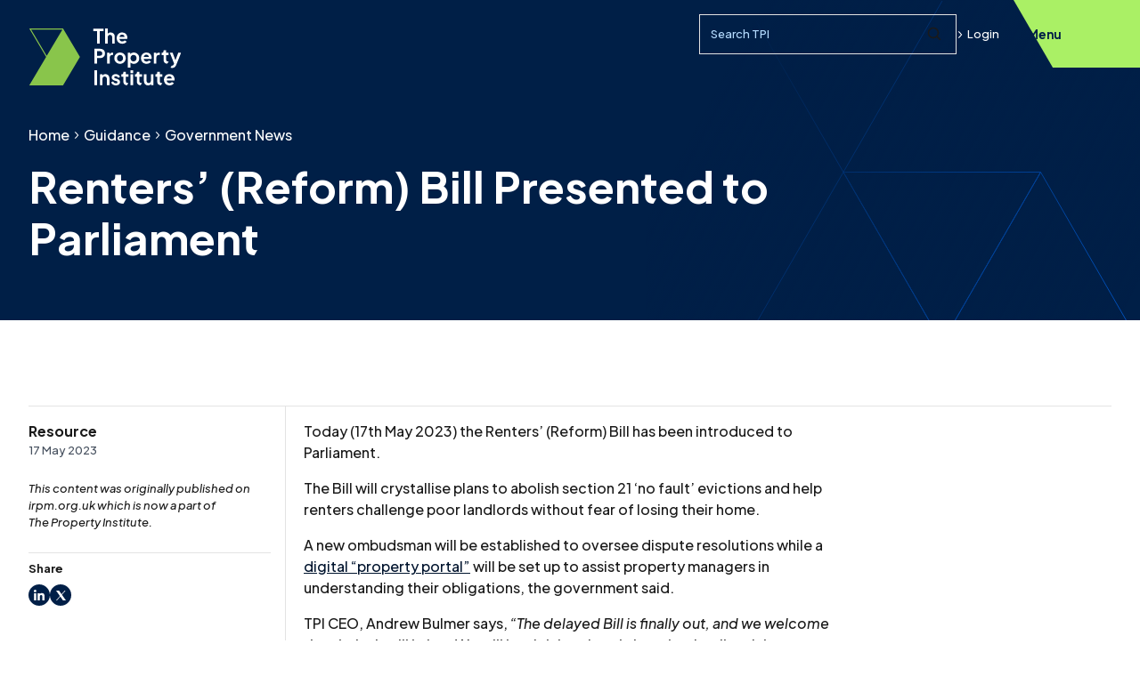

--- FILE ---
content_type: text/html; charset=utf-8
request_url: https://www.tpi.org.uk/guidance/government-news/renters-reform-bill-presented-to-parliament/
body_size: 10700
content:

<!DOCTYPE html>
<html lang="en" xml:lang="en" xmlns="http://www.w3.org/1999/xhtml">
<head>
    

<title>Renters&#x2019; (Reform) Bill Presented to Parliament - Government News - The Property Institute</title>
<meta name="title" content="Renters&#x2019; (Reform) Bill Presented to Parliament" />
<meta name="description" content="" />
<meta property="og:title" content="Renters&#x2019; (Reform) Bill Presented to Parliament - Government News - The Property Institute" />
<meta property="og:description" content="" />
<meta property="og:url" content="https://www.tpi.org.uk/guidance/government-news/renters-reform-bill-presented-to-parliament/" />
<link rel="canonical" href="https://www.tpi.org.uk/guidance/government-news/renters-reform-bill-presented-to-parliament/" />
<link rel="icon" type="image/svg+xml" href="/tpiAssets/favicon.svg" />
<link rel="icon" type="image/png" href="/tpiAssets/favicon.png">
<meta name="viewport" content="width=device-width, initial-scale=1, shrink-to-fit=no"/>

    <!--Web Fonts-->
    <link rel="preconnect" href="https://fonts.googleapis.com">
    <link rel="preconnect" crossorigin href="https://fonts.gstatic.com">
    <link rel="stylesheet" media="print" onload="this.media='all'" href="https://fonts.googleapis.com/css2?family=Plus&#x2B;Jakarta&#x2B;Sans:ital,wght@0,200;0,500;0,700;1,500&amp;display=swap">
            <!-- Google Tag Manager -->
            <script>(function (w, d, s, l, i) {
                    w[l] = w[l] || []; w[l].push({
                        'gtm.start':
                            new Date().getTime(), event: 'gtm.js'
                    }); var f = d.getElementsByTagName(s)[0],
                        j = d.createElement(s), dl = l != 'dataLayer' ? '&l=' + l : ''; j.async = true; j.src =
                            'https://www.googletagmanager.com/gtm.js?id=' + i + dl; f.parentNode.insertBefore(j, f);
                })(window, document, 'script', 'dataLayer', 'GTM-NFRF8PMD');</script>
            <script>
                (function () {
                    if (!window.chatbase || window.chatbase("getState") !== "initialized") {
                        window.chatbase = (...arguments) => {
                            if (!window.chatbase.q) { window.chatbase.q = [] }
                            window.chatbase.q.push(arguments)
                        };
                        window.chatbase = new Proxy(window.chatbase, { get(target, prop) { if (prop === "q") { return target.q } return (...args) => target(prop, ...args) } })
                    } const onLoad = function () {
                        const script = document.createElement("script");
                        script.src = "https://www.chatbase.co/embed.min.js";
                        script.id = "2G58QONZ5MvhbTjw2ladC";
                        script.domain = "www.chatbase.co";
                        document.body.appendChild(script)
                    };
                    if (document.readyState === "complete") {
                        onLoad()
                    } else { window.addEventListener("load", onLoad) }
                })();
            </script>
    <link rel="stylesheet" href="/tpiAssets/css/main.css?v=KDBdfIuXFQc4avdNswQd741Ncg7l5PYVAhBY9T5Th2c" />
    <style>body{visibility:hidden;}</style>
</head>

<body class="page-articleresource">
        <!-- Google Tag Manager (noscript) -->
        <noscript><iframe src="https://www.googletagmanager.com/ns.html?id=GTM-NFRF8PMD"
                height="0" width="0" style="display:none;visibility:hidden"></iframe></noscript>
            <!-- Linked In Insights Tag -->
            <script type="text/javascript"> _linkedin_partner_id = "6890034";
                window._linkedin_data_partner_ids =
                window._linkedin_data_partner_ids || [];
                window._linkedin_data_partner_ids.push(_linkedin_partner_id);</script>
            <script type="text/javascript"> (function(l) { if (!l)
                {window.lintrk = function(a,b){window.lintrk.q.push([a,b])};
                window.lintrk.q=[]} var s =
                document.getElementsByTagName("script")[0]; var b =
                document.createElement("script"); b.type = "text/javascript";b.async
                = true; b.src = "https://snap.licdn.com/li.lms-analytics/insight.min.js";
                s.parentNode.insertBefore(b, s);})(window.lintrk); </script>
            <noscript> <img height="1" width="1" style="display:none;" alt=""
                src="https://px.ads.linkedin.com/collect/?pid=6890034&fmt=gif" /></noscript>
    <div
        class="main-nav-wrapper main-nav-wrapper--inverse">
        
<header class="header header--inverse">

        <a class="logo header__logo" href="/" aria-label="TPI Property Institute">
            <svg class="logo-stacked" viewBox="0 0 172 64" fill="none" xmlns="http://www.w3.org/2000/svg">
    <g id="TPI Logo" clip-path="url(#clip0_13_889)">
        <path id="Vector" d="M72.6841 0.267273V2.94823H76.9957V16.9119H80.0547V2.94823H84.3015V0.267273H72.6841Z" fill="currentColor" />
        <path id="Vector_2" d="M86.089 0H89.0156V5.96397C89.7095 4.98123 90.892 4.48985 92.2771 4.48985C94.958 4.48985 96.856 6.36625 96.856 9.0931V16.9119H93.9294V9.78427C93.9294 8.17515 92.9007 7.17081 91.4725 7.17081C90.0443 7.17081 89.0156 8.19945 89.0156 9.78427V16.9119H86.089V0Z" fill="currentColor" />
        <path id="Vector_3" d="M102.131 9.4279C102.466 7.82149 103.581 6.90354 105.058 6.90354C106.535 6.90354 107.717 7.93218 107.85 9.4279H102.131ZM110.822 11.6607C110.933 11.3259 110.976 10.8804 110.976 10.4322C110.976 9.69248 110.865 8.98242 110.647 8.32636C109.912 6.10168 107.971 4.48987 105.055 4.48987C101.637 4.48987 99.0239 7.17082 99.0239 10.8129C99.0239 14.455 101.548 17.1792 105.282 17.1792C107.491 17.1792 109.308 16.2045 110.199 14.7601L107.893 13.3913C107.337 14.1364 106.473 14.6116 105.304 14.6116C103.538 14.6116 102.242 13.448 102.064 11.6607H110.822Z" fill="currentColor" />
        <path id="Vector_4" d="M77.0012 47.0854H73.9612V63.73H77.0012V47.0854Z" fill="currentColor" />
        <path id="Vector_5" d="M80.1277 51.578H82.8761V53.0764C83.5241 51.9154 84.7984 51.3107 86.3158 51.3107C88.9967 51.3107 90.8947 53.1871 90.8947 55.9139V63.7327H87.9681V56.6051C87.9681 54.996 86.9637 53.9916 85.5112 53.9916C84.0587 53.9916 83.0543 55.0203 83.0543 56.6051V63.7327H80.1277V51.578Z" fill="currentColor" />
        <path id="Vector_6" d="M92.817 60.5577L95.0066 59.5074C95.6546 60.8709 96.8155 61.697 98.1789 61.697C99.2292 61.697 99.9203 61.2056 99.9203 60.4011C99.9203 59.7072 99.294 59.3508 98.5137 59.1268L96.5239 58.5679C94.4693 57.9874 93.3975 56.7131 93.3975 55.0392C93.3975 52.8037 95.2523 51.308 97.8873 51.308C100.166 51.308 102.042 52.4932 102.804 54.4587L100.568 55.509C100.166 54.4155 99.0942 53.7001 97.8657 53.7001C96.883 53.7001 96.2782 54.1914 96.2782 54.9069C96.2782 55.6223 96.8587 55.9355 97.7091 56.1812L99.653 56.7617C101.664 57.3422 102.782 58.5949 102.782 60.2904C102.782 62.5016 100.927 64 98.1789 64C95.5871 64 93.5325 62.6609 92.817 60.5604" fill="currentColor" />
        <path id="Vector_7" d="M112.207 61.2273L110.644 63.8623C107.966 63.8218 106.446 62.2397 106.446 59.5507V54.1888H104.345V51.5726H104.569C105.752 51.5726 106.446 50.9246 106.446 49.7394V48.8026H109.37V51.5726H112.161V54.1888H109.37V59.3941C109.37 60.6252 109.996 61.2921 111.427 61.2921C111.627 61.2921 111.916 61.2705 112.207 61.2246" fill="currentColor" />
        <path id="Vector_8" d="M114.624 63.73H117.55V51.5753H114.624V63.73ZM114.624 50.2146H117.55V47.0881H114.624V50.2146Z" fill="currentColor" />
        <path id="Vector_9" d="M127.424 61.2273L125.861 63.8623C123.185 63.8218 121.662 62.2397 121.662 59.5507V54.1888H119.562V51.5726H119.786C120.971 51.5726 121.662 50.9246 121.662 49.7394V48.8026H124.589V51.5726H127.381V54.1888H124.589V59.3941C124.589 60.6252 125.213 61.2921 126.643 61.2921C126.846 61.2921 127.132 61.2705 127.424 61.2246" fill="currentColor" />
        <path id="Vector_10" d="M129.594 59.016V51.5753H132.521V58.7704C132.521 60.312 133.528 61.3163 134.978 61.3163C136.428 61.3163 137.435 60.312 137.435 58.7029V51.5753H140.361V63.73H137.591V62.2775C136.922 63.4168 135.693 63.9973 134.173 63.9973C131.314 63.9973 129.594 61.9859 129.594 59.016Z" fill="currentColor" />
        <path id="Vector_11" d="M150.259 61.2273L148.696 63.8623C146.018 63.8191 144.498 62.2397 144.498 59.5507V54.1888H142.397V51.5726H142.621C143.804 51.5726 144.498 50.9246 144.498 49.7394V48.8026H147.424V51.5726H150.216V54.1888H147.424V59.3941C147.424 60.6252 148.051 61.2921 149.482 61.2921C149.681 61.2921 149.97 61.2705 150.262 61.2246" fill="currentColor" />
        <path id="Vector_12" d="M155.176 56.246C155.51 54.6396 156.625 53.7217 158.102 53.7217C159.579 53.7217 160.762 54.7503 160.894 56.246H155.176ZM163.866 58.4788C163.977 58.144 164.02 57.6985 164.02 57.2504C164.02 56.5106 163.91 55.8032 163.691 55.1445C162.956 52.9198 161.015 51.308 158.099 51.308C154.681 51.308 152.068 53.9889 152.068 57.631C152.068 61.2731 154.595 63.9973 158.326 63.9973C160.535 63.9973 162.354 63.0226 163.243 61.5782L160.937 60.2094C160.381 60.9546 159.517 61.4297 158.348 61.4297C156.582 61.4297 155.286 60.2661 155.108 58.4788H163.866Z" fill="currentColor" />
        <path id="Vector_13" d="M88.3164 27.3225H91.0649V29.0423C91.6912 27.6573 92.8522 27.1875 94.3479 27.1875H95.0633V29.7794H94.0131C92.3608 29.7794 91.2431 30.8512 91.2431 32.706V39.4745H88.3164V27.3198V27.3225Z" fill="currentColor" />
        <path id="Vector_14" d="M106.144 33.3999C106.144 31.2994 104.737 29.7362 102.793 29.7362C100.849 29.7362 99.3966 31.2994 99.3966 33.3999C99.3966 35.5004 100.803 37.0636 102.793 37.0636C104.783 37.0636 106.144 35.522 106.144 33.3999ZM96.3566 33.3999C96.3566 29.7362 99.1941 27.0552 102.79 27.0552C106.387 27.0552 109.202 29.7362 109.202 33.3999C109.202 37.0636 106.319 39.7445 102.79 39.7445C99.2616 39.7445 96.3566 37.0636 96.3566 33.3999Z" fill="currentColor" />
        <path id="Vector_15" d="M121.338 33.3999C121.338 31.2994 119.886 29.7362 117.899 29.7362C115.912 29.7362 114.524 31.2778 114.524 33.3999C114.524 35.522 115.955 37.0636 117.899 37.0636C119.843 37.0636 121.338 35.522 121.338 33.3999ZM111.597 27.3225H114.346V28.7534C115.218 27.6816 116.581 27.0552 118.255 27.0552C121.719 27.0552 124.376 29.8253 124.376 33.3999C124.376 36.9745 121.762 39.7445 118.231 39.7445C116.757 39.7445 115.415 39.2532 114.521 38.3136V43.9428H111.594V27.3198L111.597 27.3225Z" fill="currentColor" />
        <path id="Vector_16" d="M157.397 36.9745L155.834 39.6095C153.156 39.569 151.636 37.9869 151.636 35.2979V29.9359H149.536V27.3198H149.76C150.942 27.3198 151.636 26.6718 151.636 25.4866V24.5497H154.563V27.3198H157.354V29.9359H154.563V35.1413C154.563 36.3724 155.189 37.0393 156.62 37.0393C156.82 37.0393 157.109 37.0177 157.4 36.9718" fill="currentColor" />
        <path id="Vector_17" d="M171.296 27.3225L165.999 40.7057C165.986 40.7435 165.969 40.7813 165.953 40.8164C165.087 42.9169 163.758 44.202 161.801 44.3883C161.636 44.4045 161.463 44.4126 161.288 44.4126C160.64 44.4126 159.989 44.3235 159.476 44.0778V44.0454L160.537 42.2581L160.797 41.818C160.851 41.8207 160.899 41.8207 160.95 41.8207C162.29 41.8207 162.759 41.1512 163.229 40.1225L163.499 39.4746L162.975 38.1462L158.696 27.3198H161.847L164.998 35.6975L168.124 27.3198H171.296V27.3225Z" fill="currentColor" />
        <path id="Vector_18" d="M129.403 31.9933C129.74 30.3869 130.855 29.4689 132.329 29.4689C133.803 29.4689 134.989 30.4975 135.121 31.9933H129.4H129.403ZM138.094 34.226C138.207 33.8913 138.25 33.4458 138.25 32.9976C138.25 32.2579 138.137 31.5505 137.921 30.8917C137.186 28.667 135.245 27.0552 132.329 27.0552C128.911 27.0552 126.298 29.7362 126.298 33.3783C126.298 37.0204 128.822 39.7445 132.553 39.7445C134.762 39.7445 136.582 38.7699 137.475 37.3255L135.167 35.9566C134.611 36.7018 133.747 37.177 132.578 37.177C130.812 37.177 129.519 36.0133 129.338 34.226H138.096H138.094Z" fill="currentColor" />
        <path id="Vector_19" d="M80.1601 30.6514C81.7908 30.6514 82.8626 29.6471 82.8626 28.0812C82.8626 26.5152 81.7908 25.5109 80.1601 25.5109H76.9419V30.6487H80.1601V30.6514ZM73.9045 22.8326H80.1142C83.5106 22.8326 85.9 24.709 85.9 28.0839C85.9 31.4587 83.4863 33.3351 80.1142 33.3351H76.9419V39.4799H73.9045V22.8353V22.8326Z" fill="currentColor" />
        <path id="Vector_20" d="M140.642 27.3225H143.391V29.0423C144.017 27.6573 145.178 27.1875 146.674 27.1875H147.389V29.7794H146.339C144.687 29.7794 143.569 30.8512 143.569 32.706V39.4745H140.642V27.3198V27.3225Z" fill="currentColor" />
        <path class="logo-mark" id="Vector_21" d="M19.8049 29.6714L6.9482 7.99426L2.91192 1.18793H38.0829L20.4961 30.8377L19.8076 29.6741L19.8049 29.6714ZM0.827637 0L19.8049 31.9986L0.827637 63.9973H38.7849L57.7594 31.9986L39.4895 1.18793L38.7849 0H0.827637Z" fill="currentColor" />
    </g>
    <defs>
        <clipPath id="clip0_13_889">
            <rect width="170.469" height="64" fill="white" transform="translate(0.827637)" />
        </clipPath>
    </defs>
</svg>

        </a>

    <div class="header__right">
        <div class="header__search">
                
<form action="/search" method="GET" id="nav-search" class="search-control-container">
    <div class="search-control search-control--sm">
        <label class="sr-only" for="search-input">Search query</label>
        <input type="text" class="search-control__input " placeholder="Search TPI" id="search-input" name="q" maxlength="80" minlength="3"/>
        <button class="search-control__button">
            <svg class="search-control__icon">
                <use href="/tpiAssets/spritemap.1e79a653.svg#sprite-search"></use>
            </svg>
            <span class="sr-only">Submit Search</span>
        </button>
    </div>
</form>
        </div>
    <div class="header__login">
            <a href="/SignIn?redirectUrl=%2Fguidance%2Fgovernment-news%2Frenters-reform-bill-presented-to-parliament%2F" class="link link--sm  link--inverse">
                <svg class="link__icon link__icon--sm">
                    <use href="/tpiAssets/spritemap.1e79a653.svg#sprite-chevron-right-bold"></use>
                </svg>
            Login</a>
    </div>
    </div>
    
    <button class="site-nav-toggle" id="site-nav-toggle" aria-expanded="false" aria-haspopup="true" aria-controls="main-nav" aria-label="Open Main Navigation">
        <span class="site-nav-toggle__burger">
            <span class="site-nav-toggle__tp"></span>
            <span class="site-nav-toggle__patty"></span>
            <span class="site-nav-toggle__bt"></span>
        </span>
        <span class="site-nav-toggle__text">Menu</span>
    </button>
    
</header>
        
<nav class="main-nav" id="main-nav" aria-label="Main navigation">
    <div class="main-nav__container container">
        <div class="main-nav__content">
            <div class="main-nav__content-inner">
                <div class="main-nav__login">
                    <div class="main-nav__login-wrapper">
                            <a href="/SignIn?redirectUrl=%2Fguidance%2Fgovernment-news%2Frenters-reform-bill-presented-to-parliament%2F" class="main-nav__login-triangle">
                                <div class="main-nav__login-content">
                                    <span class="main-nav__login-label">Log in</span>
                                    <svg class="main-nav__item-icon accordion__toggle-icon">
                                        <use href="/tpiAssets/spritemap.1e79a653.svg#sprite-chevron-right"></use>
                                    </svg>
                                </div>
                            </a>
                    </div>
                        <div class="main-nav__login-text">
                            <a href="/SignIn?redirectUrl=%2Fguidance%2Fgovernment-news%2Frenters-reform-bill-presented-to-parliament%2F" class="main-nav__login-link">
                                <svg class="main-nav__login-icon">
                                    <use href="/tpiAssets/spritemap.1e79a653.svg#sprite-chevron-right"></use>
                                </svg>
                                <span class="">Log in</span>
                            </a>
                        </div>
                </div>

                <ul class="main-nav__list" role="menu">
                
                    

    <li class="main-nav__item accordion "
        role="menuitem">
        <a href="/about-us/" class="main-nav__link-label">About Us</a>
    <button class="accordion__toggle main-nav__trigger main-nav__link"
        aria-label="Display About Us page links"
        aria-expanded="false" aria-controls=About Us-panel data-url="/about-us/">
        <svg class="main-nav__item-icon accordion__toggle-icon">
            <use href="/tpiAssets/spritemap.1e79a653.svg#sprite-chevron-down"></use>
        </svg>
    </button>
    <div class="accordion__panel" id=About Us-panel>
        <ul class="main-nav__children main-nav__level2 section-nav__list" role="menu">
                    <li class="section-nav__item" role="menuitem">
                        <a class="link link--inverse main-nav__level2-link"
                            href="/about-us/history/">
                            <svg class="link__icon">
                                <use href="/tpiAssets/spritemap.1e79a653.svg#sprite-chevron-right"></use>
                            </svg>
                            History
                        </a>
                    </li>
                    <li class="section-nav__item" role="menuitem">
                        <a class="link link--inverse main-nav__level2-link"
                            href="/about-us/impact/">
                            <svg class="link__icon">
                                <use href="/tpiAssets/spritemap.1e79a653.svg#sprite-chevron-right"></use>
                            </svg>
                            Impact
                        </a>
                    </li>
                    <li class="section-nav__item" role="menuitem">
                        <a class="link link--inverse main-nav__level2-link"
                            href="/about-us/standards/">
                            <svg class="link__icon">
                                <use href="/tpiAssets/spritemap.1e79a653.svg#sprite-chevron-right"></use>
                            </svg>
                            Standards
                        </a>
                    </li>
                    <li class="section-nav__item" role="menuitem">
                        <a class="link link--inverse main-nav__level2-link"
                            href="/about-us/team/">
                            <svg class="link__icon">
                                <use href="/tpiAssets/spritemap.1e79a653.svg#sprite-chevron-right"></use>
                            </svg>
                            Team
                        </a>
                    </li>
                    <li class="section-nav__item" role="menuitem">
                        <a class="link link--inverse main-nav__level2-link"
                            href="/about-us/contact-us/">
                            <svg class="link__icon">
                                <use href="/tpiAssets/spritemap.1e79a653.svg#sprite-chevron-right"></use>
                            </svg>
                            Contact Us
                        </a>
                    </li>
                    <li class="section-nav__item" role="menuitem">
                        <a class="link link--inverse main-nav__level2-link"
                            href="/about-us/complaints/">
                            <svg class="link__icon">
                                <use href="/tpiAssets/spritemap.1e79a653.svg#sprite-chevron-right"></use>
                            </svg>
                            Complaints
                        </a>
                    </li>
                    <li class="section-nav__item" role="menuitem">
                        <a class="link link--inverse main-nav__level2-link"
                            href="/about-us/policies/">
                            <svg class="link__icon">
                                <use href="/tpiAssets/spritemap.1e79a653.svg#sprite-chevron-right"></use>
                            </svg>
                            Policies
                        </a>
                    </li>
                    <li class="section-nav__item" role="menuitem">
                        <a class="link link--inverse main-nav__level2-link"
                            href="/about-us/disciplinary-sanctions/">
                            <svg class="link__icon">
                                <use href="/tpiAssets/spritemap.1e79a653.svg#sprite-chevron-right"></use>
                            </svg>
                            Disciplinary Sanctions
                        </a>
                    </li>
            </ul>
        </div>
    </li>


                    

    <li class="main-nav__item main-nav__trigger" role="menuitem">
        <a class='main-nav__link-label main-nav__link-full-w main-nav__link' href='/tpi-scotland/'>TPI Scotland</a>
        <svg class="main-nav__item-icon main-nav__item-icon--link">
            <use href="/tpiAssets/spritemap.1e79a653.svg#sprite-chevron-right"></use>
        </svg>
    </li>


                    

    <li class="main-nav__item main-nav__item--current accordion "
        role="menuitem">
        <a href="/guidance/" class="main-nav__link-label">Guidance</a>
    <button class="accordion__toggle main-nav__trigger main-nav__link"
        aria-label="Display Guidance page links"
        aria-expanded="false" aria-controls=Guidance-panel data-url="/guidance/">
        <svg class="main-nav__item-icon accordion__toggle-icon">
            <use href="/tpiAssets/spritemap.1e79a653.svg#sprite-chevron-down"></use>
        </svg>
    </button>
    <div class="accordion__panel" id=Guidance-panel>
        <ul class="main-nav__children main-nav__level2 section-nav__list" role="menu">
                    <li class="section-nav__item" role="menuitem">
                        <a class="link link--inverse main-nav__level2-link"
                            href="/guidance/tpi-guidance-notes/">
                            <svg class="link__icon">
                                <use href="/tpiAssets/spritemap.1e79a653.svg#sprite-chevron-right"></use>
                            </svg>
                            TPI Guidance Notes
                        </a>
                    </li>
                    <li class="section-nav__item" role="menuitem">
                        <a class="link link--inverse main-nav__level2-link"
                            href="/guidance/case-law-and-tribunals/">
                            <svg class="link__icon">
                                <use href="/tpiAssets/spritemap.1e79a653.svg#sprite-chevron-right"></use>
                            </svg>
                            Case Law and Tribunals
                        </a>
                    </li>
                    <li class="section-nav__item" role="menuitem">
                        <a class="link link--inverse main-nav__level2-link"
                            href="/guidance/legislation/">
                            <svg class="link__icon">
                                <use href="/tpiAssets/spritemap.1e79a653.svg#sprite-chevron-right"></use>
                            </svg>
                            Legislation
                        </a>
                    </li>
                    <li class="section-nav__item" role="menuitem">
                        <a class="link link--inverse main-nav__level2-link main-nav__level2-link--current"
                            href="/guidance/government-news/">
                            <svg class="link__icon">
                                <use href="/tpiAssets/spritemap.1e79a653.svg#sprite-chevron-right"></use>
                            </svg>
                            Government News
                        </a>
                    </li>
                    <li class="section-nav__item" role="menuitem">
                        <a class="link link--inverse main-nav__level2-link"
                            href="/guidance/membership-guidance/">
                            <svg class="link__icon">
                                <use href="/tpiAssets/spritemap.1e79a653.svg#sprite-chevron-right"></use>
                            </svg>
                            Membership Guidance
                        </a>
                    </li>
            </ul>
        </div>
    </li>


                    

    <li class="main-nav__item accordion "
        role="menuitem">
        <a href="/industry-knowledge/" class="main-nav__link-label">Industry Knowledge</a>
    <button class="accordion__toggle main-nav__trigger main-nav__link"
        aria-label="Display Industry Knowledge page links"
        aria-expanded="false" aria-controls=Industry Knowledge-panel data-url="/industry-knowledge/">
        <svg class="main-nav__item-icon accordion__toggle-icon">
            <use href="/tpiAssets/spritemap.1e79a653.svg#sprite-chevron-down"></use>
        </svg>
    </button>
    <div class="accordion__panel" id=Industry Knowledge-panel>
        <ul class="main-nav__children main-nav__level2 section-nav__list" role="menu">
                    <li class="section-nav__item" role="menuitem">
                        <a class="link link--inverse main-nav__level2-link"
                            href="/industry-knowledge/building-safety/">
                            <svg class="link__icon">
                                <use href="/tpiAssets/spritemap.1e79a653.svg#sprite-chevron-right"></use>
                            </svg>
                            Building Safety
                        </a>
                    </li>
                    <li class="section-nav__item" role="menuitem">
                        <a class="link link--inverse main-nav__level2-link"
                            href="/industry-knowledge/property-management/">
                            <svg class="link__icon">
                                <use href="/tpiAssets/spritemap.1e79a653.svg#sprite-chevron-right"></use>
                            </svg>
                            Property Management
                        </a>
                    </li>
                    <li class="section-nav__item" role="menuitem">
                        <a class="link link--inverse main-nav__level2-link"
                            href="/industry-knowledge/service-charges/">
                            <svg class="link__icon">
                                <use href="/tpiAssets/spritemap.1e79a653.svg#sprite-chevron-right"></use>
                            </svg>
                            Service Charges
                        </a>
                    </li>
                    <li class="section-nav__item" role="menuitem">
                        <a class="link link--inverse main-nav__level2-link"
                            href="/industry-knowledge/employment/">
                            <svg class="link__icon">
                                <use href="/tpiAssets/spritemap.1e79a653.svg#sprite-chevron-right"></use>
                            </svg>
                            Employment
                        </a>
                    </li>
                    <li class="section-nav__item" role="menuitem">
                        <a class="link link--inverse main-nav__level2-link"
                            href="/industry-knowledge/sectors/">
                            <svg class="link__icon">
                                <use href="/tpiAssets/spritemap.1e79a653.svg#sprite-chevron-right"></use>
                            </svg>
                            Sectors
                        </a>
                    </li>
                    <li class="section-nav__item" role="menuitem">
                        <a class="link link--inverse main-nav__level2-link"
                            href="/industry-knowledge/leaseholder-advice-notes/">
                            <svg class="link__icon">
                                <use href="/tpiAssets/spritemap.1e79a653.svg#sprite-chevron-right"></use>
                            </svg>
                            Leaseholder Advice Notes
                        </a>
                    </li>
                    <li class="section-nav__item" role="menuitem">
                        <a class="link link--inverse main-nav__level2-link"
                            href="/industry-knowledge/thought-leadership/">
                            <svg class="link__icon">
                                <use href="/tpiAssets/spritemap.1e79a653.svg#sprite-chevron-right"></use>
                            </svg>
                            Thought Leadership
                        </a>
                    </li>
                    <li class="section-nav__item" role="menuitem">
                        <a class="link link--inverse main-nav__level2-link"
                            href="/industry-knowledge/magazines/">
                            <svg class="link__icon">
                                <use href="/tpiAssets/spritemap.1e79a653.svg#sprite-chevron-right"></use>
                            </svg>
                            Magazines
                        </a>
                    </li>
                    <li class="section-nav__item" role="menuitem">
                        <a class="link link--inverse main-nav__level2-link"
                            href="/industry-knowledge/resident-satisfaction-measures-surveys/">
                            <svg class="link__icon">
                                <use href="/tpiAssets/spritemap.1e79a653.svg#sprite-chevron-right"></use>
                            </svg>
                            Resident Satisfaction Measures Surveys
                        </a>
                    </li>
            </ul>
        </div>
    </li>


                    

    <li class="main-nav__item accordion "
        role="menuitem">
        <a href="/training-and-qualifications/" class="main-nav__link-label">Training and Qualifications</a>
    <button class="accordion__toggle main-nav__trigger main-nav__link"
        aria-label="Display Training and Qualifications page links"
        aria-expanded="false" aria-controls=Training and Qualifications-panel data-url="/training-and-qualifications/">
        <svg class="main-nav__item-icon accordion__toggle-icon">
            <use href="/tpiAssets/spritemap.1e79a653.svg#sprite-chevron-down"></use>
        </svg>
    </button>
    <div class="accordion__panel" id=Training and Qualifications-panel>
        <ul class="main-nav__children main-nav__level2 section-nav__list" role="menu">
                    <li class="section-nav__item" role="menuitem">
                        <a class="link link--inverse main-nav__level2-link"
                            href="/training-and-qualifications/training-courses/">
                            <svg class="link__icon">
                                <use href="/tpiAssets/spritemap.1e79a653.svg#sprite-chevron-right"></use>
                            </svg>
                            Training Courses
                        </a>
                    </li>
                    <li class="section-nav__item" role="menuitem">
                        <a class="link link--inverse main-nav__level2-link"
                            href="/training-and-qualifications/training-calendar/">
                            <svg class="link__icon">
                                <use href="/tpiAssets/spritemap.1e79a653.svg#sprite-chevron-right"></use>
                            </svg>
                            Training Calendar
                        </a>
                    </li>
                    <li class="section-nav__item" role="menuitem">
                        <a class="link link--inverse main-nav__level2-link"
                            href="/training-and-qualifications/qualifications/">
                            <svg class="link__icon">
                                <use href="/tpiAssets/spritemap.1e79a653.svg#sprite-chevron-right"></use>
                            </svg>
                            Qualifications
                        </a>
                    </li>
                    <li class="section-nav__item" role="menuitem">
                        <a class="link link--inverse main-nav__level2-link"
                            href="/training-and-qualifications/exams-and-workshop-dates/">
                            <svg class="link__icon">
                                <use href="/tpiAssets/spritemap.1e79a653.svg#sprite-chevron-right"></use>
                            </svg>
                            Exams and Workshop Dates
                        </a>
                    </li>
            </ul>
        </div>
    </li>


                    

    <li class="main-nav__item accordion "
        role="menuitem">
        <a href="/tpi-community/" class="main-nav__link-label">TPI Community and Events</a>
    <button class="accordion__toggle main-nav__trigger main-nav__link"
        aria-label="Display TPI Community and Events page links"
        aria-expanded="false" aria-controls=TPI Community-panel data-url="/tpi-community/">
        <svg class="main-nav__item-icon accordion__toggle-icon">
            <use href="/tpiAssets/spritemap.1e79a653.svg#sprite-chevron-down"></use>
        </svg>
    </button>
    <div class="accordion__panel" id=TPI Community-panel>
        <ul class="main-nav__children main-nav__level2 section-nav__list" role="menu">
                    <li class="section-nav__item" role="menuitem">
                        <a class="link link--inverse main-nav__level2-link"
                            href="/tpi-community/events/">
                            <svg class="link__icon">
                                <use href="/tpiAssets/spritemap.1e79a653.svg#sprite-chevron-right"></use>
                            </svg>
                            Events
                        </a>
                    </li>
                    <li class="section-nav__item" role="menuitem">
                        <a class="link link--inverse main-nav__level2-link"
                            href="/tpi-community/event-recordings/">
                            <svg class="link__icon">
                                <use href="/tpiAssets/spritemap.1e79a653.svg#sprite-chevron-right"></use>
                            </svg>
                            Event Recordings
                        </a>
                    </li>
                    <li class="section-nav__item" role="menuitem">
                        <a class="link link--inverse main-nav__level2-link"
                            href="/tpi-community/member-directory/">
                            <svg class="link__icon">
                                <use href="/tpiAssets/spritemap.1e79a653.svg#sprite-chevron-right"></use>
                            </svg>
                            Member Directory
                        </a>
                    </li>
                    <li class="section-nav__item" role="menuitem">
                        <a class="link link--inverse main-nav__level2-link"
                            href="/tpi-community/partner-directory/">
                            <svg class="link__icon">
                                <use href="/tpiAssets/spritemap.1e79a653.svg#sprite-chevron-right"></use>
                            </svg>
                            Partner Directory
                        </a>
                    </li>
                    <li class="section-nav__item" role="menuitem">
                        <a class="link link--inverse main-nav__level2-link"
                            href="/tpi-community/tpi-policy-hour/">
                            <svg class="link__icon">
                                <use href="/tpiAssets/spritemap.1e79a653.svg#sprite-chevron-right"></use>
                            </svg>
                            TPI Policy Hour
                        </a>
                    </li>
                    <li class="section-nav__item" role="menuitem">
                        <a class="link link--inverse main-nav__level2-link"
                            href="/tpi-community/your-tpi-brand-pack/">
                            <svg class="link__icon">
                                <use href="/tpiAssets/spritemap.1e79a653.svg#sprite-chevron-right"></use>
                            </svg>
                            Your TPI Brand Pack
                        </a>
                    </li>
                    <li class="section-nav__item" role="menuitem">
                        <a class="link link--inverse main-nav__level2-link"
                            href="/tpi-community/jobs/">
                            <svg class="link__icon">
                                <use href="/tpiAssets/spritemap.1e79a653.svg#sprite-chevron-right"></use>
                            </svg>
                            Jobs
                        </a>
                    </li>
            </ul>
        </div>
    </li>


                    

    <li class="main-nav__item accordion main-nav__item--highlight"
        role="menuitem">
        <a href="/join/" class="main-nav__link-label">Become a Member</a>
    <button class="accordion__toggle main-nav__trigger main-nav__link"
        aria-label="Display Become a Member page links"
        aria-expanded="false" aria-controls=Join-panel data-url="/join/">
        <svg class="main-nav__item-icon accordion__toggle-icon">
            <use href="/tpiAssets/spritemap.1e79a653.svg#sprite-chevron-down"></use>
        </svg>
    </button>
    <div class="accordion__panel" id=Join-panel>
        <ul class="main-nav__children main-nav__level2 section-nav__list" role="menu">
                    <li class="section-nav__item" role="menuitem">
                        <a class="link link--inverse main-nav__level2-link"
                            href="/join/individual-membership/">
                            <svg class="link__icon">
                                <use href="/tpiAssets/spritemap.1e79a653.svg#sprite-chevron-right"></use>
                            </svg>
                            Individual Membership
                        </a>
                    </li>
                    <li class="section-nav__item" role="menuitem">
                        <a class="link link--inverse main-nav__level2-link"
                            href="/join/company-membership/">
                            <svg class="link__icon">
                                <use href="/tpiAssets/spritemap.1e79a653.svg#sprite-chevron-right"></use>
                            </svg>
                            Company Membership
                        </a>
                    </li>
            </ul>
        </div>
    </li>


                </ul>
                <div class="main-nav__other">
                    <div class="main-nav__search">
                        
<form action="/search" method="GET" id="nav-search" class="search-control-container">
    <div class="search-control ">
        <label class="sr-only" for="search-input">Search query</label>
        <input type="text" class="search-control__input " placeholder="Search TPI" id="search-input" name="q" maxlength="80" minlength="3"/>
        <button class="search-control__button">
            <svg class="search-control__icon">
                <use href="/tpiAssets/spritemap.1e79a653.svg#sprite-search"></use>
            </svg>
            <span class="sr-only">Submit Search</span>
        </button>
    </div>
</form>
                    </div>
                    <div class="main-nav__follow-links">
                        <div class="main-nav__follow-links-layout">
                            <a class="link link--sm" href="/about-us/contact-us">
                                <svg class="link__icon">
                                    <use href="/tpiAssets/spritemap.1e79a653.svg#sprite-chevron-right"></use>
                                </svg>
                                Contact Us
                            </a>
                            <a class="link link--sm" href="/about-us/complaints">
                                <svg class="link__icon">
                                    <use href="/tpiAssets/spritemap.1e79a653.svg#sprite-chevron-right"></use>
                                </svg>
                                Complaints
                            </a>
                            
<div class="social-follow">
	<h3 class="social-follow__label">
		Follow Us
	</h3>
	<ul class="social-follow__buttons">
		<li class="social-follow__item">
			<a class="icon-button" href="https://www.linkedin.com/company/thepropertyinstitute" target="_blank">
				<span class="sr-only">LinkedIn</span>
				<svg class="icon-button__icon icon-button__icon--linkedin" aria-hidden="true">
					<use href="/tpiAssets/spritemap.1e79a653.svg#sprite-social-linkedin"></use>
				</svg>
			</a>
		</li>
		<li class="social-follow__item">
			<a class="icon-button" href="https://twitter.com/tpi_online" target="_blank">
				<span class="sr-only">X</span>
				<svg class="icon-button__icon icon-button__icon--x" aria-hidden="true">
					<use href="/tpiAssets/spritemap.1e79a653.svg#sprite-social-x"></use>
				</svg>
			</a>
		</li>
			<li class="social-follow__item">
			<a class="icon-button" href="https://www.instagram.com/tpi_online" target="_blank">
				<span class="sr-only">Instagram</span>
				<svg class="icon-button__icon icon-button__icon--instagram" aria-hidden="true">
					<use href="/tpiAssets/spritemap.1e79a653.svg#sprite-social-instagram"></use>
				</svg>
			</a>
		</li>
	</ul>
</div>
                        </div>
                    </div>
                </div>
            </div>
        </div>
    </div>
</nav>
    </div>
    <!--Body-->
    <main>
        

<header class="breadcrumb-header breadcrumb-header--dark resource-header breadcrumb-header--dark breadcrumb-header--bg-dark breadcrumb-header--bg-dark-1">
    <div class="container ">
        <div class="breadcrumb-header__content">
                


    <ul class="breadcrumb breadcrumb--tablet breadcrumb--dark" >
            <li class="breadcrumb__item">
                    <a class="link" href="/">
                        Home
                    </a>
            </li>
            <li class="breadcrumb__item">
                    <svg class="breadcrumb__divider">
                        <use href="/tpiAssets/spritemap.1e79a653.svg#sprite-chevron-right-bold"></use>
                    </svg>
                    <a class="link" href="/guidance/">
                        Guidance
                    </a>
            </li>
            <li class="breadcrumb__item">
                    <svg class="breadcrumb__divider">
                        <use href="/tpiAssets/spritemap.1e79a653.svg#sprite-chevron-right-bold"></use>
                    </svg>
                    <a class="link" href="/guidance/government-news/">
                        Government News
                    </a>
            </li>
    </ul>
    <ul class="breadcrumb breadcrumb--mobile breadcrumb--dark">
        <li class="breadcrumb__item">
            <svg class="breadcrumb__divider">
                <use href="/tpiAssets/spritemap.1e79a653.svg#sprite-chevron-left"></use>
            </svg>
            <a class="link text-sm" href="/guidance/government-news/">
                Government News
            </a>
        </li>
     </ul>

   
            <h1 class="breadcrumb-header__title">Renters&#x2019; (Reform) Bill Presented to Parliament</h1>

        </div>

    </div>
</header>

    <div class="container page-content">
        <div
            class="grid grid--border grid--main-sidebar  ">
            <div class="grid__main editor-styles editor-styles--narrow">
<p>Today (17th May 2023) the Renters’ (Reform) Bill has been introduced to Parliament.</p>
<p>The Bill will crystallise plans to abolish section 21 ‘no fault’ evictions and help renters challenge poor landlords without fear of losing their home.</p>
<p>A new ombudsman will be established to oversee dispute resolutions while a <a rel="noopener" href="https://www.gov.uk/guidance/privately-rented-property-portal-renters-reform-bill?utm_medium=email&amp;utm_campaign=govuk-notifications-topic&amp;utm_source=8bff302f-6b73-42e3-9e89-365393aa3755&amp;utm_content=immediately&amp;fbclid=IwAR27JKTDvE88GmQuJ7C3rlXPZl0GkwL23IXKB2LG81x5njRcKifTjU2cdFY" target="_blank" data-anchor="?utm_medium=email&amp;utm_campaign=govuk-notifications-topic&amp;utm_source=8bff302f-6b73-42e3-9e89-365393aa3755&amp;utm_content=immediately&amp;fbclid=IwAR27JKTDvE88GmQuJ7C3rlXPZl0GkwL23IXKB2LG81x5njRcKifTjU2cdFY">digital “property portal”</a> will be set up to assist property managers in understanding their obligations, the government said. </p>
<p>TPI CEO, Andrew Bulmer says, <em>“The delayed Bill is finally out, and we welcome the clarity it will bring. We will be delving deeply into the detail and then responding to the upcoming consultation. Have your say - let us know your response.</em></p>
<p><em>This is a flagship bill for the Tories who will be pushing to get it through before the election next year. It will create change in the sector, intended to raise standards and provide greater protection for tenants.</em></p>
<p><em>Key points are the removal of no-fault evictions, the application of the Decent Homes Standard, mandatory subscription to an Ombudsman, and pet and benefits friendly tenancies. There is no sight of rent control. </em></p>
<p><em>My prediction? It will send a shiver through BTL landlords and some will sell. A proportion of small landlords do not have the resilience or appetite to face Court processes to remove a bad tenant, however improved the system might be. One bad tenancy can wipe out the returns on a property for decades. However, they may grumble, but many will face a CGT bill to exit. Thus, after a small flurry of sales, I moot there will be no mass exodus but instead a gradual decline as some landlords exit when it suits them. The test will be whether the usual churn of new landlords continue to replace exiting landlords. If new landlords are deterred, that may fuel a decline in 'mom and pop' buy-to-let stock. </em></p>
<p><em>With supply down, there will be further upward pressure on rents. BTR operators and resilient BTL landlords may benefit, with larger landlords able to amortise the risk of bad tenancies across their portfolio. BTR yields, currently challenged against today's interest rates, could improve. </em></p>
<p><em>However, rising rents and a shift to higher quality homes will apply yet more pressure on struggling tenants, and those on lower incomes will find getting a roof over their heads even more of a struggle than now. The poorest will suffer the most unless a dramatic increase in the supply of social housing (as opposed to merely 'affordable') is delivered and fast. </em></p>
<p><em>Our call is clear - build more homes, including decent social homes, now. For this bill, it is important that the new protections for landlords against that minority of bad tenants are made to work, giving them confidence to stay in the game and provide good homes to the deserving majority of renters.”</em></p>
<p> </p>
<p><strong><a rel="noopener" href="https://www.gov.uk/government/news/government-introduces-landmark-reforms-to-deliver-fairer-private-rented-sector-for-tenants-and-landlords?dm_i=6MQX,SGL7,1CU4AK,3J0OC,1" target="_blank" data-anchor="?dm_i=6MQX,SGL7,1CU4AK,3J0OC,1">Click here to read the full DLUHC press release</a></strong></p>
<p><strong><a rel="noopener" href="https://www.gov.uk/guidance/privately-rented-property-portal-renters-reform-bill?utm_medium=email&amp;utm_campaign=govuk-notifications-topic&amp;utm_source=8bff302f-6b73-42e3-9e89-365393aa3755&amp;utm_content=immediately&amp;fbclid=IwAR27JKTDvE88GmQuJ7C3rlXPZl0GkwL23IXKB2LG81x5njRcKifTjU2cdFY" target="_blank" data-anchor="?utm_medium=email&amp;utm_campaign=govuk-notifications-topic&amp;utm_source=8bff302f-6b73-42e3-9e89-365393aa3755&amp;utm_content=immediately&amp;fbclid=IwAR27JKTDvE88GmQuJ7C3rlXPZl0GkwL23IXKB2LG81x5njRcKifTjU2cdFY">Click here for more information on the portal</a></strong></p>                
            </div>
            <div class="grid__sidebar">
                
<div class="breadcrumb-header__sidebar breadcrumb-header__sidebar--wider breadcrumb-header__sidebar--border-top">
    <section class="sidebar-section">
        <h3 class="sidebar-section__content-type">Resource</h3>
        <time class="date" datetime="2023-05-17T12:00">17 May 2023</time>
        <div class="text-sm mt-300 italic">This content was originally published on irpm.org.uk which is now a
            part of The&nbsp;Property&nbsp;Institute.</div>
    </section>
        <section class="sidebar-section">
            <h3 class="sidebar-section__title">Share</h3>
            
<ul class="social-share">
	<li class="social-share__item">
		<a class="icon-button" href="#" onclick="window.open('https://www.linkedin.com/shareArticle?mini=true&amp;url=https%3A%2F%2Fwww.tpi.org.uk%2Fguidance%2Fgovernment-news%2Frenters-reform-bill-presented-to-parliament%2F&amp;title=Renters%E2%80%99&#x2B;(Reform)&#x2B;Bill&#x2B;Presented&#x2B;to&#x2B;Parliament','NewWindow');">
			<span class="sr-only">LinkedIn</span>
			<svg class="icon-button__icon icon-button__icon--linkedin" aria-hidden="true">
				<use href="/tpiAssets/spritemap.1e79a653.svg#sprite-social-linkedin"></use>
			</svg>
		</a>
	</li>
	<li class="social-share__item">
		<a class="icon-button" href="#" onclick="window.open('https://twitter.com/intent/tweet?url=https%3A%2F%2Fwww.tpi.org.uk%2Fguidance%2Fgovernment-news%2Frenters-reform-bill-presented-to-parliament%2F&amp;text=Renters%E2%80%99&#x2B;(Reform)&#x2B;Bill&#x2B;Presented&#x2B;to&#x2B;Parliament','NewWindow');">
			<span class="sr-only">X</span>
			<svg class="icon-button__icon icon-button__icon--x" aria-hidden="true">
				<use href="/tpiAssets/spritemap.1e79a653.svg#sprite-social-x"></use>
			</svg>
		</a>
	</li>
</ul>
        </section>
        
        


</div>
            </div>
        </div>
    </div>






    <section>
        <div class="section-block section-related container">
            <div class="section-block__sidebar">
                <div class="section-block__title">You might also like</div>
            </div>
            <div class="section-block__main">
                <div class="resource-card-layout resource-card-layout--30">
                    

<div class="card ">
        <picture class="card__img-container">
            <source type="image/webp" srcset="/media/bfzf5w0k/newsflash.png?width=400&amp;height=225&amp;v=1dbf72c41048ac0&quality=80&format=webp" />
            <img class="card__img" loading="lazy" src="/media/bfzf5w0k/newsflash.png?width=400&amp;height=225&amp;v=1dbf72c41048ac0&quality=80" alt="Awaab&#x2019;s Law: What It Means for Managing Agents" />
        </picture>
    <div class="card__content">
    <h3 class="card__title">
        <a class="card__link" href="/guidance/government-news/awaab-s-law-what-it-means-for-managing-agents/">Awaab&#x2019;s Law: What It Means for Managing Agents</a>
    </h3>
        <div class="card__footer">
           
        <div class="card__date">
                <time class="date" datetime="2025-10-31T12:00">31 Oct 2025</time>
        </div>
        <div class="card__meta">
        </div>
    </div>
    </div>
</div>

                    

<div class="card ">
        <picture class="card__img-container">
            <source type="image/webp" srcset="/media/bfzf5w0k/newsflash.png?width=400&amp;height=225&amp;v=1dbf72c41048ac0&quality=80&format=webp" />
            <img class="card__img" loading="lazy" src="/media/bfzf5w0k/newsflash.png?width=400&amp;height=225&amp;v=1dbf72c41048ac0&quality=80" alt="Government Update to Remediation Acceleration Plan" />
        </picture>
    <div class="card__content">
    <h3 class="card__title">
        <a class="card__link" href="/guidance/government-news/government-update-to-remediation-acceleration-plan/">Government Update to Remediation Acceleration Plan</a>
    </h3>
        <div class="card__footer">
           
        <div class="card__date">
                <time class="date" datetime="2025-07-17T03:08">17 Jul 2025</time>
        </div>
        <div class="card__meta">
        </div>
    </div>
    </div>
</div>

                    

<div class="card ">
        <picture class="card__img-container">
            <source type="image/webp" srcset="/media/bfzf5w0k/newsflash.png?width=400&amp;height=225&amp;v=1dbf72c41048ac0&quality=80&format=webp" />
            <img class="card__img" loading="lazy" src="/media/bfzf5w0k/newsflash.png?width=400&amp;height=225&amp;v=1dbf72c41048ac0&quality=80" alt="Government Confirms Commonhold Bill Delay and Two New Consultations" />
        </picture>
    <div class="card__content">
    <h3 class="card__title">
        <a class="card__link" href="/guidance/government-news/government-confirms-commonhold-bill-delay-and-two-new-consultations/">Government Confirms Commonhold Bill Delay and Two New Consultations</a>
    </h3>
        <div class="card__footer">
           
        <div class="card__date">
                <time class="date" datetime="2025-12-18T12:00">18 Dec 2025</time>
        </div>
        <div class="card__meta">
        </div>
    </div>
    </div>
</div>

                </div>
            </div>
        </div>
    </section>


        
    </main>
    <!--Footer-->
    
<footer class="footer">
    <div class="footer__layout">
        <div class="footer__socials">
            
<div class="social-follow">
	<h3 class="social-follow__label">
		Follow Us
	</h3>
	<ul class="social-follow__buttons">
		<li class="social-follow__item">
			<a class="icon-button" href="https://www.linkedin.com/company/thepropertyinstitute" target="_blank">
				<span class="sr-only">LinkedIn</span>
				<svg class="icon-button__icon icon-button__icon--linkedin" aria-hidden="true">
					<use href="/tpiAssets/spritemap.1e79a653.svg#sprite-social-linkedin"></use>
				</svg>
			</a>
		</li>
		<li class="social-follow__item">
			<a class="icon-button" href="https://twitter.com/tpi_online" target="_blank">
				<span class="sr-only">X</span>
				<svg class="icon-button__icon icon-button__icon--x" aria-hidden="true">
					<use href="/tpiAssets/spritemap.1e79a653.svg#sprite-social-x"></use>
				</svg>
			</a>
		</li>
			<li class="social-follow__item">
			<a class="icon-button" href="https://www.instagram.com/tpi_online" target="_blank">
				<span class="sr-only">Instagram</span>
				<svg class="icon-button__icon icon-button__icon--instagram" aria-hidden="true">
					<use href="/tpiAssets/spritemap.1e79a653.svg#sprite-social-instagram"></use>
				</svg>
			</a>
		</li>
	</ul>
</div>
        </div>
        <ul class="footer__link-list">
            <li class="footer__link">
                <a class="cookie-settings link link--sm" href="#">
                    <svg class="link__icon">
                        <use href="/tpiAssets/spritemap.1e79a653.svg#sprite-chevron-right"></use>
                    </svg>
                    Cookies Settings
                </a>
            </li>
            <li class="footer__link">
                <a class="link link--sm" href="/about-us/policies/tpi-privacy-policy">
                    <svg class="link__icon">
                        <use href="/tpiAssets/spritemap.1e79a653.svg#sprite-chevron-right"></use>
                    </svg>
                    Privacy Policy
                </a>
            </li>
            <li class="footer__link">
                <a class="link link--sm" href="/about-us/policies/tpi-general-terms-and-conditions">
                    <svg class="link__icon">
                        <use href="/tpiAssets/spritemap.1e79a653.svg#sprite-chevron-right"></use>
                    </svg>
                    Terms and Conditions
                </a>
            </li>
            <li class="footer__link">
                <a class="link link--sm" href="/about-us/contact-us">
                    <svg class="link__icon">
                        <use href="/tpiAssets/spritemap.1e79a653.svg#sprite-chevron-right"></use>
                    </svg>
                    Contact Us
                </a>
            </li>
            <li class="footer__link">
                <a class="link link--sm" href="/about-us/contact-us/complaints">
                    <svg class="link__icon">
                        <use href="/tpiAssets/spritemap.1e79a653.svg#sprite-chevron-right"></use>
                    </svg>
                    Complaints
                </a>
            </li>
        </ul>
        <div class="footer__copyright">&copy; 2026 The Property Institute</div>
    </div>
</footer>

    <script>
        const cookieLink = document.querySelector('.cookie-settings');
        if (cookieLink) {
            cookieLink.addEventListener('click', (e) => {
                e.preventDefault();
                CookieControl.open();
            });
        }
    </script>
    <script type="module" src="/tpiAssets/js/main.CFZrAelY.js"></script>
    
    <script src="/App_Plugins/UmbracoForms/Assets/promise-polyfill/dist/polyfill.min.js?v=13.5.0" type="application/javascript"></script><script src="/App_Plugins/UmbracoForms/Assets/aspnet-client-validation/dist/aspnet-validation.min.js?v=13.5.0" type="application/javascript"></script>
<script defer src="https://static.cloudflareinsights.com/beacon.min.js/vcd15cbe7772f49c399c6a5babf22c1241717689176015" integrity="sha512-ZpsOmlRQV6y907TI0dKBHq9Md29nnaEIPlkf84rnaERnq6zvWvPUqr2ft8M1aS28oN72PdrCzSjY4U6VaAw1EQ==" data-cf-beacon='{"version":"2024.11.0","token":"c7a5047dc0c64689a846b34f2d5c6229","r":1,"server_timing":{"name":{"cfCacheStatus":true,"cfEdge":true,"cfExtPri":true,"cfL4":true,"cfOrigin":true,"cfSpeedBrain":true},"location_startswith":null}}' crossorigin="anonymous"></script>
</body>

</html>

--- FILE ---
content_type: text/css
request_url: https://www.tpi.org.uk/tpiAssets/css/main.css?v=KDBdfIuXFQc4avdNswQd741Ncg7l5PYVAhBY9T5Th2c
body_size: 77468
content:
@font-face{font-family:lg;src:url(/tpiAssets/lightgallery/lg.woff2?io9a6k) format("woff2"),url(/tpiAssets/lightgallery/lg.ttf?io9a6k) format("truetype"),url(/tpiAssets/lightgallery/lg.woff?io9a6k) format("woff"),url(/tpiAssets/lightgallery/lg.svg?io9a6k#lg) format("svg");font-weight:400;font-style:normal;font-display:block}.lg-icon{font-family:lg!important;speak:never;font-style:normal;font-weight:400;font-variant:normal;text-transform:none;line-height:1;-webkit-font-smoothing:antialiased;-moz-osx-font-smoothing:grayscale}.lg-next,.lg-prev{background-color:#00000073;border-radius:0;color:#999;cursor:pointer;display:block;font-size:22px;margin-top:-10px;padding:8px 10px 9px;position:absolute;top:50%;z-index:1084;outline:none;border:none}.lg-next.disabled,.lg-prev.disabled{opacity:0!important;cursor:default}.lg-next:hover:not(.disabled),.lg-prev:hover:not(.disabled){color:#fff}.lg-single-item .lg-next,.lg-single-item .lg-prev{display:none}.lg-next{right:20px}.lg-next:before{content:""}.lg-prev{left:20px}.lg-prev:after{content:""}@-webkit-keyframes lg-right-end{0%{left:0}50%{left:-30px}to{left:0}}@-o-keyframes lg-right-end{0%{left:0}50%{left:-30px}to{left:0}}@keyframes lg-right-end{0%{left:0}50%{left:-30px}to{left:0}}@-webkit-keyframes lg-left-end{0%{left:0}50%{left:30px}to{left:0}}@-o-keyframes lg-left-end{0%{left:0}50%{left:30px}to{left:0}}@keyframes lg-left-end{0%{left:0}50%{left:30px}to{left:0}}.lg-outer{position:relative}.lg-outer.lg-right-end .lg-object{-webkit-animation:lg-right-end .3s;-o-animation:lg-right-end .3s;animation:lg-right-end .3s;position:relative}.lg-outer.lg-left-end .lg-object{-webkit-animation:lg-left-end .3s;-o-animation:lg-left-end .3s;animation:lg-left-end .3s;position:relative}.lg-outer:before{content:"";-webkit-mask-image:url(/tpiAssets/images/geometric-decorations/pages/geometric-2.svg);mask-image:url(/tpiAssets/images/geometric-decorations/pages/geometric-2.svg);position:absolute;background-color:var(--color-neutral-transparent-100);-webkit-mask-repeat:no-repeat;mask-repeat:no-repeat;-webkit-mask-size:100% 100%;mask-size:100% 100%;z-index:1;height:80vh;width:60vw;left:30px;top:60px}@media (min-width: 768px){.lg-outer:before{height:90vh;width:30vw;left:60px;top:90px}}.lg-toolbar{z-index:1082;left:0;position:absolute;top:0;width:100%}.lg-media-overlap .lg-toolbar{background-image:-webkit-gradient(linear,left bottom,left top,from(rgba(0,0,0,0)),to(rgba(0,0,0,.4)));background-image:-webkit-linear-gradient(bottom,rgba(0,0,0,0),rgba(0,0,0,.4));background-image:-o-linear-gradient(bottom,rgba(0,0,0,0),rgba(0,0,0,.4));background-image:linear-gradient(0deg,#0000,#0006)}.lg-toolbar .lg-icon{color:#999;cursor:pointer;float:right;font-size:24px;height:47px;line-height:27px;padding:10px 0;text-align:center;width:50px;text-decoration:none!important;outline:medium none;will-change:color;-webkit-transition:color .2s linear;-o-transition:color .2s linear;transition:color .2s linear;background:none;border:none;-webkit-box-shadow:none;box-shadow:none}.lg-toolbar .lg-icon.lg-icon-18{font-size:18px}.lg-toolbar .lg-icon:hover{color:#fff}.lg-toolbar .lg-close:after{content:""}.lg-toolbar .lg-maximize{font-size:22px}.lg-toolbar .lg-maximize:after{content:""}.lg-toolbar .lg-download:after{content:""}.lg-sub-html{color:#eee;font-size:16px;padding:10px 40px;text-align:center;z-index:1080;opacity:0;-webkit-transition:opacity .2s ease-out 0s;-o-transition:opacity .2s ease-out 0s;transition:opacity .2s ease-out 0s}.lg-sub-html h4{margin:0;font-size:13px;font-weight:700}.lg-sub-html p{font-size:12px;margin:5px 0 0}.lg-sub-html a{color:inherit}.lg-sub-html a:hover{text-decoration:underline}.lg-media-overlap .lg-sub-html{background-image:-webkit-gradient(linear,left top,left bottom,from(rgba(0,0,0,0)),to(rgba(0,0,0,.6)));background-image:-webkit-linear-gradient(top,rgba(0,0,0,0),rgba(0,0,0,.6));background-image:-o-linear-gradient(top,rgba(0,0,0,0),rgba(0,0,0,.6));background-image:linear-gradient(180deg,#0000,#0009)}.lg-item .lg-sub-html{position:absolute;bottom:0;right:0;left:0}.lg-error-msg{font-size:14px;color:#999}.lg-counter{color:#999;display:inline-block;font-size:16px;padding-left:20px;padding-top:12px;height:47px;vertical-align:middle}.lg-closing .lg-toolbar,.lg-closing .lg-prev,.lg-closing .lg-next,.lg-closing .lg-sub-html{opacity:0;-webkit-transition:-webkit-transform .08 cubic-bezier(0,0,.25,1) 0s,opacity .08 cubic-bezier(0,0,.25,1) 0s,color .08 linear;-o-transition:-o-transform .08 cubic-bezier(0,0,.25,1) 0s,opacity .08 cubic-bezier(0,0,.25,1) 0s,color .08 linear;-webkit-transition:opacity .08 cubic-bezier(0,0,.25,1) 0s,color .08 linear,-webkit-transform .08 cubic-bezier(0,0,.25,1) 0s;transition:opacity .08 cubic-bezier(0,0,.25,1) 0s,color .08 linear,-webkit-transform .08 cubic-bezier(0,0,.25,1) 0s;-o-transition:opacity .08 cubic-bezier(0,0,.25,1) 0s,color .08 linear,-o-transform .08 cubic-bezier(0,0,.25,1) 0s;transition:transform .08 cubic-bezier(0,0,.25,1) 0s,opacity .08 cubic-bezier(0,0,.25,1) 0s,color .08 linear;transition:transform .08 cubic-bezier(0,0,.25,1) 0s,opacity .08 cubic-bezier(0,0,.25,1) 0s,color .08 linear,-webkit-transform .08 cubic-bezier(0,0,.25,1) 0s,-o-transform .08 cubic-bezier(0,0,.25,1) 0s}body:not(.lg-from-hash) .lg-outer.lg-start-zoom .lg-item:not(.lg-zoomable) .lg-img-wrap,body:not(.lg-from-hash) .lg-outer.lg-start-zoom .lg-item:not(.lg-zoomable) .lg-video-cont{opacity:0;-o-transform:scale3d(.5,.5,.5);-webkit-transform:scale3d(.5,.5,.5);transform:scale3d(.5,.5,.5);will-change:transform,opacity;-webkit-transition:-webkit-transform .25s cubic-bezier(0,0,.25,1) 0s,opacity .25s cubic-bezier(0,0,.25,1)!important;-o-transition:-o-transform .25s cubic-bezier(0,0,.25,1) 0s,opacity .25s cubic-bezier(0,0,.25,1)!important;-webkit-transition:opacity .25s cubic-bezier(0,0,.25,1),-webkit-transform .25s cubic-bezier(0,0,.25,1) 0s!important;transition:opacity .25s cubic-bezier(0,0,.25,1),-webkit-transform .25s cubic-bezier(0,0,.25,1) 0s!important;-o-transition:opacity .25s cubic-bezier(0,0,.25,1),-o-transform .25s cubic-bezier(0,0,.25,1) 0s!important;transition:transform .25s cubic-bezier(0,0,.25,1) 0s,opacity .25s cubic-bezier(0,0,.25,1)!important;transition:transform .25s cubic-bezier(0,0,.25,1) 0s,opacity .25s cubic-bezier(0,0,.25,1),-webkit-transform .25s cubic-bezier(0,0,.25,1) 0s,-o-transform .25s cubic-bezier(0,0,.25,1) 0s!important}body:not(.lg-from-hash) .lg-outer.lg-start-zoom .lg-item:not(.lg-zoomable).lg-complete .lg-img-wrap,body:not(.lg-from-hash) .lg-outer.lg-start-zoom .lg-item:not(.lg-zoomable).lg-complete .lg-video-cont{opacity:1;-o-transform:scale3d(1,1,1);-webkit-transform:scale3d(1,1,1);transform:scaleZ(1)}.lg-icon:focus-visible{color:#fff;border-radius:3px;outline:1px dashed rgba(255,255,255,.6)}.lg-toolbar .lg-icon:focus-visible{border-radius:8px;outline-offset:-5px}.lg-outer .lg-thumb-outer{width:100%;max-height:350px;overflow:hidden;float:left}.lg-outer .lg-thumb-outer.lg-grab .lg-thumb-item{cursor:-webkit-grab;cursor:-o-grab;cursor:-ms-grab;cursor:grab}.lg-outer .lg-thumb-outer.lg-grabbing .lg-thumb-item{cursor:move;cursor:-webkit-grabbing;cursor:-o-grabbing;cursor:-ms-grabbing;cursor:grabbing}.lg-outer .lg-thumb-outer.lg-dragging .lg-thumb,.lg-outer .lg-thumb-outer.lg-rebuilding-thumbnails .lg-thumb{-webkit-transition-duration:0s!important;-o-transition-duration:0s!important;transition-duration:0s!important}.lg-outer .lg-thumb-outer.lg-thumb-align-middle{text-align:center}.lg-outer .lg-thumb-outer.lg-thumb-align-left{text-align:left}.lg-outer .lg-thumb-outer.lg-thumb-align-right{text-align:right}.lg-outer.lg-single-item .lg-thumb-outer{display:none}.lg-outer .lg-thumb{padding:5px 0;height:100%;margin-bottom:-5px;display:inline-block;vertical-align:middle}@media (min-width: 768px){.lg-outer .lg-thumb{padding:10px 0}}.lg-outer .lg-thumb-item{cursor:pointer;float:left;overflow:hidden;height:100%;border-radius:2px;margin-bottom:5px;will-change:border-color}@media (min-width: 768px){.lg-outer .lg-thumb-item{border:2px solid #fff;-webkit-transition:border-color .25s ease;-o-transition:border-color .25s ease;transition:border-color .25s ease}}.lg-outer .lg-thumb-item.active,.lg-outer .lg-thumb-item:hover{border-color:var(--color-bg-fill-brand)}.lg-outer .lg-thumb-item img{width:100%;height:100%;-o-object-fit:cover;object-fit:cover;display:block}.lg-outer.lg-can-toggle .lg-item{padding-bottom:0}.lg-outer .lg-toggle-thumb:after{content:""}.lg-outer.lg-animate-thumb .lg-thumb{-webkit-transition-timing-function:cubic-bezier(.215,.61,.355,1);-o-transition-timing-function:cubic-bezier(.215,.61,.355,1);transition-timing-function:cubic-bezier(.215,.61,.355,1)}.lg-fullscreen:after{content:""}.lg-fullscreen-on .lg-fullscreen:after{content:""}.lg-group:after{content:"";display:table;clear:both}.lg-container{display:none;outline:none}.lg-on{scroll-behavior:unset}.lg-overlay-open{overflow:hidden}.lg-toolbar,.lg-prev,.lg-next,.lg-pager-outer,.lg-hide-sub-html .lg-sub-html{opacity:0;will-change:transform,opacity;-webkit-transition:-webkit-transform .25s cubic-bezier(0,0,.25,1) 0s,opacity .25s cubic-bezier(0,0,.25,1) 0s;-o-transition:-o-transform .25s cubic-bezier(0,0,.25,1) 0s,opacity .25s cubic-bezier(0,0,.25,1) 0s;-webkit-transition:opacity .25s cubic-bezier(0,0,.25,1) 0s,-webkit-transform .25s cubic-bezier(0,0,.25,1) 0s;transition:opacity .25s cubic-bezier(0,0,.25,1) 0s,-webkit-transform .25s cubic-bezier(0,0,.25,1) 0s;-o-transition:opacity .25s cubic-bezier(0,0,.25,1) 0s,-o-transform .25s cubic-bezier(0,0,.25,1) 0s;transition:transform .25s cubic-bezier(0,0,.25,1) 0s,opacity .25s cubic-bezier(0,0,.25,1) 0s;transition:transform .25s cubic-bezier(0,0,.25,1) 0s,opacity .25s cubic-bezier(0,0,.25,1) 0s,-webkit-transform .25s cubic-bezier(0,0,.25,1) 0s,-o-transform .25s cubic-bezier(0,0,.25,1) 0s}.lg-show-in .lg-toolbar,.lg-show-in .lg-prev,.lg-show-in .lg-next,.lg-show-in .lg-pager-outer,.lg-show-in.lg-hide-sub-html .lg-sub-html{opacity:1}.lg-show-in .lg-hide-items .lg-prev{opacity:0;-webkit-transform:translate3d(-10px,0,0);transform:translate3d(-10px,0,0)}.lg-show-in .lg-hide-items .lg-next{opacity:0;-webkit-transform:translate3d(10px,0,0);transform:translate3d(10px,0,0)}.lg-show-in .lg-hide-items .lg-toolbar{opacity:0;-webkit-transform:translate3d(0,-10px,0);transform:translate3d(0,-10px,0)}.lg-show-in .lg-hide-items.lg-hide-sub-html .lg-sub-html{opacity:0;-webkit-transform:translate3d(0,20px,0);transform:translate3d(0,20px,0)}.lg-outer{width:100%;height:100%;position:fixed;top:0;left:0;z-index:1050;text-align:left;opacity:.001;outline:none;will-change:auto;overflow:hidden;-webkit-transition:opacity .15s ease 0s;-o-transition:opacity .15s ease 0s;transition:opacity .15s ease 0s}.lg-outer *{-webkit-box-sizing:border-box;box-sizing:border-box}.lg-outer.lg-zoom-from-image,.lg-outer.lg-visible{opacity:1}.lg-outer.lg-css3 .lg-item:not(.lg-start-end-progress).lg-prev-slide,.lg-outer.lg-css3 .lg-item:not(.lg-start-end-progress).lg-next-slide,.lg-outer.lg-css3 .lg-item:not(.lg-start-end-progress).lg-current{-webkit-transition-duration:inherit!important;-o-transition-duration:inherit!important;transition-duration:inherit!important;-webkit-transition-timing-function:inherit!important;-o-transition-timing-function:inherit!important;transition-timing-function:inherit!important}.lg-outer.lg-css3.lg-dragging .lg-item.lg-prev-slide,.lg-outer.lg-css3.lg-dragging .lg-item.lg-next-slide,.lg-outer.lg-css3.lg-dragging .lg-item.lg-current{-webkit-transition-duration:0s!important;-o-transition-duration:0s!important;transition-duration:0s!important;opacity:1}.lg-outer.lg-grab img.lg-object{cursor:-webkit-grab;cursor:-o-grab;cursor:-ms-grab;cursor:grab}.lg-outer.lg-grabbing img.lg-object{cursor:move;cursor:-webkit-grabbing;cursor:-o-grabbing;cursor:-ms-grabbing;cursor:grabbing}.lg-outer .lg-content{position:absolute;top:0;left:0;right:0;bottom:0}.lg-outer .lg-inner{width:100%;position:absolute;left:0;top:0;bottom:0;-webkit-transition:opacity 0s;-o-transition:opacity 0s;transition:opacity 0s;white-space:nowrap}.lg-outer .lg-item{display:none!important}.lg-outer .lg-item:not(.lg-start-end-progress){background:url(/tpiAssets/lightgallery/loading.gif) no-repeat scroll center center transparent}.lg-outer.lg-css3 .lg-prev-slide,.lg-outer.lg-css3 .lg-current,.lg-outer.lg-css3 .lg-next-slide,.lg-outer.lg-css .lg-current{display:inline-block!important}.lg-outer .lg-item,.lg-outer .lg-img-wrap{display:inline-block;text-align:center;position:absolute;width:100%;height:100%}.lg-outer .lg-item:before,.lg-outer .lg-img-wrap:before{content:"";display:inline-block;height:100%;vertical-align:middle}.lg-outer .lg-img-wrap{position:absolute;left:0;right:0;top:0;bottom:0;white-space:nowrap;font-size:0}.lg-outer .lg-item.lg-complete{background-image:none}.lg-outer .lg-item.lg-current{z-index:1060}.lg-outer .lg-object{display:inline-block;vertical-align:middle;max-width:100%;max-height:100%;width:auto;height:auto;position:relative}.lg-outer .lg-empty-html.lg-sub-html,.lg-outer .lg-empty-html .lg-sub-html{display:none}.lg-outer.lg-hide-download .lg-download{opacity:.75;pointer-events:none}.lg-outer .lg-first-slide .lg-dummy-img{position:absolute;top:50%;left:50%}.lg-outer.lg-components-open:not(.lg-zoomed) .lg-components{-webkit-transform:translate3d(0,0%,0);transform:translateZ(0);opacity:1}.lg-outer.lg-components-open:not(.lg-zoomed) .lg-sub-html{opacity:1;-webkit-transition:opacity .2s ease-out .15s;-o-transition:opacity .2s ease-out .15s;transition:opacity .2s ease-out .15s}.lg-backdrop{position:fixed;top:0;left:0;right:0;bottom:0;z-index:1040;background-color:#000;opacity:0;will-change:auto;-webkit-transition:opacity 333ms ease-in 0s;-o-transition:opacity 333ms ease-in 0s;transition:opacity 333ms ease-in 0s}.lg-backdrop.in{opacity:1}.lg-css3.lg-no-trans .lg-prev-slide,.lg-css3.lg-no-trans .lg-next-slide,.lg-css3.lg-no-trans .lg-current{-webkit-transition:none 0s ease 0s!important;-o-transition:none 0s ease 0s!important;transition:none 0s ease 0s!important}.lg-css3.lg-use-css3 .lg-item{-webkit-backface-visibility:hidden;backface-visibility:hidden}.lg-css3.lg-fade .lg-item{opacity:0}.lg-css3.lg-fade .lg-item.lg-current{opacity:1}.lg-css3.lg-fade .lg-item.lg-prev-slide,.lg-css3.lg-fade .lg-item.lg-next-slide,.lg-css3.lg-fade .lg-item.lg-current{-webkit-transition:opacity .1s ease 0s;-o-transition:opacity .1s ease 0s;transition:opacity .1s ease 0s}.lg-css3.lg-use-css3 .lg-item.lg-start-progress{-webkit-transition:-webkit-transform 1s cubic-bezier(.175,.885,.32,1.275) 0s;-o-transition:-o-transform 1s cubic-bezier(.175,.885,.32,1.275) 0s;transition:-webkit-transform 1s cubic-bezier(.175,.885,.32,1.275) 0s;transition:transform 1s cubic-bezier(.175,.885,.32,1.275) 0s;transition:transform 1s cubic-bezier(.175,.885,.32,1.275) 0s,-webkit-transform 1s cubic-bezier(.175,.885,.32,1.275) 0s,-o-transform 1s cubic-bezier(.175,.885,.32,1.275) 0s}.lg-css3.lg-use-css3 .lg-item.lg-start-end-progress{-webkit-transition:-webkit-transform 1s cubic-bezier(0,0,.25,1) 0s;-o-transition:-o-transform 1s cubic-bezier(0,0,.25,1) 0s;transition:-webkit-transform 1s cubic-bezier(0,0,.25,1) 0s;transition:transform 1s cubic-bezier(0,0,.25,1) 0s;transition:transform 1s cubic-bezier(0,0,.25,1) 0s,-webkit-transform 1s cubic-bezier(0,0,.25,1) 0s,-o-transform 1s cubic-bezier(0,0,.25,1) 0s}.lg-css3.lg-slide.lg-use-css3 .lg-item{opacity:0}.lg-css3.lg-slide.lg-use-css3 .lg-item.lg-prev-slide{-webkit-transform:translate3d(-100%,0,0);transform:translate3d(-100%,0,0)}.lg-css3.lg-slide.lg-use-css3 .lg-item.lg-next-slide{-webkit-transform:translate3d(100%,0,0);transform:translate3d(100%,0,0)}.lg-css3.lg-slide.lg-use-css3 .lg-item.lg-current{-webkit-transform:translate3d(0,0,0);transform:translateZ(0);opacity:1}.lg-css3.lg-slide.lg-use-css3 .lg-item.lg-prev-slide,.lg-css3.lg-slide.lg-use-css3 .lg-item.lg-next-slide,.lg-css3.lg-slide.lg-use-css3 .lg-item.lg-current{-webkit-transition:-webkit-transform 1s cubic-bezier(0,0,.25,1) 0s,opacity .1s ease 0s;-o-transition:-o-transform 1s cubic-bezier(0,0,.25,1) 0s,opacity .1s ease 0s;-webkit-transition:opacity .1s ease 0s,-webkit-transform 1s cubic-bezier(0,0,.25,1) 0s;transition:opacity .1s ease 0s,-webkit-transform 1s cubic-bezier(0,0,.25,1) 0s;-o-transition:opacity .1s ease 0s,-o-transform 1s cubic-bezier(0,0,.25,1) 0s;transition:transform 1s cubic-bezier(0,0,.25,1) 0s,opacity .1s ease 0s;transition:transform 1s cubic-bezier(0,0,.25,1) 0s,opacity .1s ease 0s,-webkit-transform 1s cubic-bezier(0,0,.25,1) 0s,-o-transform 1s cubic-bezier(0,0,.25,1) 0s}.lg-container{display:none}.lg-container.lg-show{display:block}.lg-container.lg-dragging-vertical .lg-backdrop{-webkit-transition-duration:0s!important;-o-transition-duration:0s!important;transition-duration:0s!important}.lg-container.lg-dragging-vertical .lg-css3 .lg-item.lg-current{-webkit-transition-duration:0s!important;-o-transition-duration:0s!important;transition-duration:0s!important;opacity:1}.lg-inline .lg-backdrop,.lg-inline .lg-outer{position:absolute}.lg-inline .lg-backdrop{z-index:1}.lg-inline .lg-outer{z-index:2}.lg-inline .lg-maximize:after{content:""}.lg-components{-webkit-transform:translate3d(0,100%,0);transform:translate3d(0,100%,0);will-change:transform;-webkit-transition:-webkit-transform .35s ease-out 0s;-o-transition:-o-transform .35s ease-out 0s;transition:-webkit-transform .35s ease-out 0s;transition:transform .35s ease-out 0s;transition:transform .35s ease-out 0s,-webkit-transform .35s ease-out 0s,-o-transform .35s ease-out 0s;z-index:1080;position:absolute;bottom:0;right:0;left:0}:root{--animation-duration: .25s;--animation-easing: ease-in-out}:root{--cta-banner-height: clamp(25rem, calc(25vw + 8rem) , 37.5rem);--banner-height: clamp(30rem, calc(24vw + 6.25rem) , 40rem);--hero-height: clamp(30rem, calc(32vw + 12.5rem) , 56.25rem)}:root{--border-default: 1px solid var(--color-border-default);--border-default-inverse: 1px solid var(--color-border-default-inverse);--border-secondary: 1px solid var(--color-border-secondary)}:root{--button-sm-v-padding: var(--spacing-100);--button-sm-h-padding: var(--spacing-150);--button-sm-padding: var(--button-sm-v-padding) var(--button-sm-h-padding);--button-sm-border-width: 1px;--button-md-v-padding: var(--spacing-150);--button-md-h-padding: var(--spacing-200);--button-md-padding: var(--button-sm-v-padding) var(--button-sm-h-padding);--button-md-border-width: 1px}@media only screen and (min-width: 768px){:root{--button-sm-v-padding: var(--spacing-100);--button-sm-h-padding: var(--spacing-150);--button-sm-padding: var(--button-sm-v-padding) var(--button-sm-h-padding);--button-sm-border-width: 1px;--button-md-v-padding: var(--spacing-150);--button-md-h-padding: var(--spacing-200);--button-md-padding: var(--button-sm-v-padding) var(--button-sm-h-padding);--button-md-border-width: 1px}}:root{--color-neutral-black: #000000;--color-neutral-white: #ffffff;--color-neutral-100: #ffffff;--color-neutral-200: #fafafa;--color-neutral-300: #eaedf0;--color-neutral-400: #e3e3e3;--color-neutral-500: #d4d4d4;--color-neutral-600: #808ea4;--color-neutral-700: #485260;--color-neutral-800: #1a1a1a;--color-scotland-awards-bg: #08090b;--color-neutral-transparent-100: rgba(255, 255, 255, .25);--color-neutral-transparent-200: rgba(255, 255, 255, .5);--color-neutral-transparent-300: rgba(255, 255, 255, .75);--color-neutral-transparent-400: rgba(255, 255, 255, .85);--color-blue-light-transparent-100-o85: rgba(234, 244, 255, .85);--color-neutral-transparent-300-o85: rgba(234, 237, 240, .85);--color-blue-100: #0050b8;--color-blue-200: #004299;--color-blue-300: #003985;--color-blue-400: #002c66;--color-blue-500: #001f47;--color-blue-600: #00193b;--color-blue-700: #00142e;--color-blue-800: #000812;--color-blue-light-100: #eaf4ff;--color-blue-light-200: #b5dbff;--color-blue-light-300: #7abfff;--color-blue-transparent-50: rgba(0, 31, 71, .1);--color-blue-transparent-100: rgba(0, 31, 71, .25);--color-blue-transparent-200: rgba(0, 31, 71, .5);--color-blue-transparent-300: rgba(0, 31, 71, .75);--color-blue-transparent-400: rgba(0, 31, 71, .9);--color-green-100: #c1ff80;--color-green-200: #aaf065;--color-green-300: #98de52;--color-green-400: #89c54b;--color-green-500: #6fab33;--color-green-600: #538322;--color-green-700: #49781a;--color-green-800: #355e0b;--color-green-transparent-100: rgba(137, 197, 75, .25);--color-green-transparent-200: rgba(137, 197, 75, .5);--color-green-transparent-300: rgba(137, 197, 75, .75);--color-teal-100: #b3fff6;--color-teal-200: #46ebd7;--color-teal-300: #15d1bb;--color-teal-400: #00b8a2;--color-teal-500: #009f8d;--color-teal-600: #008071;--color-teal-700: #006156;--color-teal-800: #004d44;--color-orange-100: #ffab66;--color-orange-200: #f29549;--color-orange-300: #eb8a3b;--color-orange-400: #eb791c;--color-orange-500: #eb6c01;--color-orange-600: #f26805;--color-orange-700: #cb4f0d;--color-orange-800: #b0420b;--color-red-100: #ffab66;--color-red-200: #f29549;--color-red-300: #eb8a3b;--color-red-400: #eb791c;--color-red-500: #eb6c01;--color-red-600: #f26805;--color-red-700: #cb4f0d;--color-red-800: #b0420b;--color-red-light-100: #fee9e8;--color-red-light-200: #fee2e1;--color-red-light-300: #fedad9;--color-red-light-600: #ffc3c1}:root{--color-bg-default: var(--color-neutral-100);--color-bg-default-inverse: var(--color-blue-500);--color-bg-fill-brand: var(--color-green-200);--color-bg-fill-brand-active: var(--color-green-100);--color-bg-fill-brand-disabled: var(--color-green-transparent-300);--color-bg-fill-brand-hover: var(--color-green-400);--color-bg-fill-brand-selected: var(--color-green-100);--color-bg-fill-disabled: var(--color-neutral-300);--color-bg-fill-inverse: var(--color-neutral-100);--color-bg-fill-inverse-active: var(--color-neutral-600);--color-bg-fill-inverse-disabled: var(--color-neutral-transparent-300);--color-bg-fill-inverse-hover: var(--color-neutral-400);--color-bg-fill-inverse-selected: var(--color-neutral-600);--color-bg-fill-secondary: var(--color-blue-500);--color-bg-fill-secondary-active: var(--color-blue-400);--color-bg-fill-secondary-disabled: var(--color-neutral-600);--color-bg-fill-secondary-hover: var(--color-blue-700);--color-bg-fill-secondary-selected: var(--color-blue-800);--color-bg-surface: var(--color-neutral-300);--color-bg-surface-info: var(--color-blue-light-100);--color-bg-surface-info-active: var(--color-blue-light-300);--color-bg-surface-info-hover: var(--color-blue-light-200);--color-bg-surface-inverse: var(--color-blue-700);--color-bg-surface-warning: var(--color-red-light-600);--color-bg-surface-positive: var(--color-teal-100);--color-bg-surface-positive-inverse: var(--color-teal-200);--color-bg-warning: var(--color-yellow-200);--color-border-default: var(--color-neutral-400);--color-border-default-inverse: var(--color-blue-300);--color-border-disabled: var(--color-neutral-200);--color-border-disabled-inverse: var(--color-blue-transparent-300);--color-border-hovered: var(--color-blue-500);--color-border-hovered-inverse: var(--color-blue-light-100);--color-border-secondary: var(--color-neutral-white);--color-icon-dark: var(--color-neutral-800);--color-icon-light: var(--color-neutral-100);--color-logo: var(--color-blue-800);--color-logo-inverse: var(--color-neutral-100);--color-logo-mark-inverse: var(--color-green-400);--color-text-default: var(--color-neutral-800);--color-text-default-hover: var(--color-blue-100);--color-text-default-inverse: var(--color-neutral-100);--color-text-default-inverse-hover: var(--color-blue-light-300);--color-text-disabled: var(--color-neutral-600);--color-text-disabled-inverse: var(--color-neutral-600);--color-text-link: var(--color-blue-700);--color-text-link-hover: var(--color-blue-100);--color-text-link-active: var(--color-blue-100);--color-text-link-visited: var(--color-blue-300);--color-text-link-inverse: var(--color-neutral-100);--color-text-link-hover-inverse: var(--color-blue-light-200);--color-text-link-visited-inverse: var(--color-text-disabled-inverse);--color-text-link-active-inverse: var(--color-blue-light-300);--color-text-link-disabled-inverse: var(--color-text-disabled-inverse);--color-text-on-fill-brand: var(--color-blue-500);--color-text-on-fill-inverse: var(--color-blue-500);--color-text-on-fill-secondary: var(--color-neutral-100);--color-text-on-surface-info: var(--color-blue-300);--color-text-secondary: var(--color-neutral-700);--color-text-secondary-inverse: var(--color-blue-light-200);--color-text-error: #d34642;--color-text-error-inverse: var(--color-green-100);--color-card-text-hover: var(--color-text-disabled);--color-card-text-hover-dark: var(--color-text-disabled-inverse);--color-card-hover: var(--color-blue-transparent-300);--color-breadcrumb-divider: var(--color-text-link);--color-breadcrumb-divider-inverse: var(--color-text-link-inverse);--color-logo: var(--color-bg-fill-secondary);--color-muted-links: rgba(255, 255, 255, .5)}:root .page-scotlandawardshome,:root .page-scotlandaward,:root .page-scotlandawardsnominationspage,:root .page-scotlandshortlistlandingpage,:root .page-scotlandshortlistyear,:root .page-scotlandwinnerslandingpage,:root .page-scotlandwinnersyear{--color-bg-default-inverse: var(--color-scotland-awards-bg);--color-border-default-inverse: var(--color-neutral-600);--color-text-secondary-inverse: var(--color-neutral-400)}:root{--container-width: 76.25rem;--container-width-wide: 106.25rem;--container-outer-padding: clamp(var(--spacing-100), 3vw, var(--spacing-400))}:root{--grid-gap: var(--spacing-100);--grid-column-gap: var(--spacing-100);--grid-column-gap-lg: var(--spacing-150);--grid-row-gap: var(--spacing-200);--grid-row-gap-lg: var(--spacing-300);--grid-col-min: 250px;--grid-template-2col: repeat(2, 1fr);--grid-template-4col: repeat(2, 1fr);--grid-template-3col: 1fr;--grid-template-wide-left: "left left left left" "right right right right";--grid-template-wide-right: "left left left left" "right right right right";--grid-template-12-col: repeat(4, 1fr);--grid-template-16-col: repeat(4, 1fr);--grid-template-main-narrow-sidebar-layout: "sidebar sidebar sidebar sidebar" "main main main main";--grid-template-main-sidebar-layout: "main main main main" "sidebar sidebar sidebar sidebar";--grid-template-sidebar-main-layout: "sidebar sidebar sidebar sidebar" "main main main main";--grid-template-4-8-4-layout: "sidebar1 sidebar1 sidebar1 sidebar1" "main main main main" "sidebar2 sidebar2 sidebar2 sidebar2";--grid-template-4-11-layout: "sidebar sidebar sidebar sidebar" "main main main main";--grid-column-sidebar: 1 / 17;--grid-column-main: 1 / 17;--grid-column-main-sm: 1 / 17}@media only screen and (min-width: 480px){:root{--grid-gap: 20px;--grid-column-gap: 20px;--grid-template-3col: repeat(2, 1fr)}}@media only screen and (min-width: 768px){:root{--grid-template-wide-left: "left left left left left left left left left left . right right right right";--grid-template-wide-right: "left left left left left . right right right right right right right right right right";--grid-template-12-col: repeat(12, 1fr);--grid-template-16-col: repeat(16, 1fr);--grid-template-main-sidebar-layout: "sidebar sidebar sidebar sidebar main main main main main main main main main main main main";--grid-template-sidebar-main-layout: "sidebar sidebar sidebar sidebar main main main main main main main main main main main main";--grid-template-main-narrow-sidebar-layout: "sidebar sidebar sidebar sidebar main main main main main main main main . . . .";--grid-template-4-8-4-layout: "sidebar1 sidebar1 sidebar1 sidebar1 main main main main main main main main sidebar2 sidebar2 sidebar2 sidebar2";--grid-template-4-11-layout: "sidebar sidebar sidebar sidebar . main main main main main main main main main main main";--grid-column-sidebar: 1 / 5;--grid-column-main: 5 / 17;--grid-column-main-sm: 5 / 13;--grid-column-gap-lg: var(--spacing-400);--grid-row-gap-lg: var(--spacing-400)}}@media only screen and (min-width: 1024px){:root{--grid-template-3col: repeat(3, 1fr);--grid-template-4col: repeat(4, 1fr)}}:root{--icon-size-xs: var(--spacing-100);--icon-size-sm: var(--spacing-150);--icon-size-md: var(--spacing-200);--icon-size-lg: var(--spacing-300)}@media only screen and (min-width: 768px){:root{--icon-size-xs: var(--spacing-125);--icon-size-sm: var(--spacing-200);--icon-size-md: var(--spacing-300);--icon-size-lg: var(--spacing-400)}}:root{--layout-header-height: 4.75rem;--layout-header-padding: var(--spacing-250) var(--container-outer-padding);--layout-header-logo-position-x: var(--container-outer-padding);--layout-header-logo-position-y: var(--spacing-250);--layout-content-narrow-width: 47rem}@media only screen and (min-width: 768px){:root{--layout-header-padding: var(--spacing-800) var(--container-outer-padding);--layout-header-logo-position-y: 2.625rem}}@media only screen and (min-width: 1024px){:root{--layout-header-logo-position-y: var(--spacing-400)}}:root{--header-logo-height-sm: 3rem;--header-logo-height: 4rem;--header-logo-width: 10.75rem}:root{--nav-toggle-width: 4.6875rem}@media only screen and (min-width: 768px){:root{--nav-toggle-width: 6.875rem}}:root{--radii-full: 999em}:root{--header-search-input-width: 18.0625rem}:root{--shadow-bottom-100: 0px 2px 2.4px rgba(27, 32, 43, .11), 0px .6px .8px rgba(27, 32, 43, .09)}:root{--spacing-unit: .5rem;--spacing-0: 0rem;--spacing-25: .125rem;--spacing-50: .25rem;--spacing-75: .375rem;--spacing-100: .5rem;--spacing-125: .625rem;--spacing-150: .75rem;--spacing-175: .875rem;--spacing-200: 1rem;--spacing-250: 1.25rem;--spacing-300: 1.5rem;--spacing-400: 2rem;--spacing-500: 2.5rem;--spacing-600: 3rem;--spacing-700: 3.5rem;--spacing-750: 3.75rem;--spacing-800: 4rem;--spacing-1000: 5rem;--spacing-1100: 5.5rem;--spacing-1200: 6rem;--spacing-1400: 7rem;--spacing-1600: 8rem;--spacing-1800: 9rem;--spacing-5400: 27rem}@font-face{font-family:TPI Sans;font-style:normal;font-weight:700;font-display:swap;src:url(/tpiAssets/fonts/TPISansBold.woff2) format("woff2")}:root{--type-family-heading: "TPI Sans", "Plus Jakarta Sans", sans-serif;--type-family-text: "Plus Jakarta Sans", sans-serif;--type-weight-xlight: 200;--type-weight-medium: 500;--type-weight-bold: 700;--type-size-sm: .875rem;--type-size-md: 1rem;--type-size-lg: 1rem;--type-size-xl: 1.375rem;--type-size-heading-xs: clamp(.875rem, calc(.788rem + .4348vw) , 1.125rem);--type-size-heading-sm: clamp(1rem, calc(.8261rem + .8696vw) , 1.5rem);--type-size-heading-md: clamp(1.125rem, calc(.8424rem + 1.413vw) , 1.9375rem);--type-size-heading-lg: clamp(1.5rem, calc(1.1739rem + 1.6304vw) , 2.4375rem);--type-size-heading-xl: clamp(1.75rem, calc(1.2935rem + 2.2826vw) , 3.0625rem);--type-size-heading-xxl: clamp(1.9375rem, calc(1.2201rem + 3.587vw) , 4rem);--type-size-action-sm: .8125rem;--type-size-action-md: 1rem;--type-size-number-xs: clamp(3rem, calc(1rem + 4vw) , 3.75rem);--type-size-number-sm: clamp(3rem, calc(1rem + 10vw) , 6rem);--type-size-number-md: clamp(4rem, calc(1.5rem + 13vw) , 11.5rem);--type-size-number-lg: clamp(6rem, calc(2rem + 15vw) , 14rem);--type-lineHeight-sm: 1.5;--type-lineHeight-md: 1.5;--type-lineHeight-lg: 1.5;--type-lineHeight-xl: 1.5;--type-lineHeight-heading-xs: 1.34;--type-lineHeight-heading-sm: 1.3;--type-lineHeight-heading-md: 1.2;--type-lineHeight-heading-lg: 1.2;--type-lineHeight-heading-xl: 1.2;--type-lineHeight-heading-xxl: 1.1;--type-lineHeight-action-sm: 1;--type-lineHeight-action-md: 1;--type-lineHeight-number-sm: 1;--type-lineHeight-number-md: 1;--type-lineHeight-number-lg: 1;--type-letterSpacing-number-sm: -.08em;--type-letterSpacing-number-md: -.08em;--type-letterSpacing-number-lg: -.08em}@media only screen and (min-width: 768px){:root{--type-size-sm: .8125rem;--type-size-md: 1rem;--type-size-lg: 1.125rem;--type-size-xl: 1.375rem;--type-size-action-sm: .8125rem;--type-size-action-md: 1rem;--type-lineHeight-sm: 1.5;--type-lineHeight-md: 1.5;--type-lineHeight-lg: 1.5;--type-lineHeight-xl: 1.5;--type-lineHeight-heading-xs: 1.34;--type-lineHeight-heading-sm: 1.3;--type-lineHeight-heading-md: 1.2;--type-lineHeight-heading-lg: 1.2;--type-lineHeight-heading-xl: 1.2;--type-lineHeight-heading-xxl: 1.2;--type-lineHeight-action-sm: 1;--type-lineHeight-action-md: 1;--type-lineHeight-number-sm: 1;--type-lineHeight-number-md: 1;--type-lineHeight-number-lg: 1}}:root{--z-modal: 4000;--z-popup: 3000;--z-header: 2000;--z-menu: 1000;--z-content: 10;--z-base: 1}:root{--image-clip-left: polygon(33.4% 0, 100% 0, 100% 100%, 0% 100%);--image-clip-right: polygon(100% 0%, 70% 100%, 0% 100%, 0% 0%, 0% 0%);--image-clip-right-alt: polygon(100% 0%, 70% 100%, 0% 100%, 0% 0%, 0% 0%);--image-clip-right-alt: polygon(68cqw 0, 100% 100%, 0% 100%, 0% 0%, 0% 0%);--image-clip-pointed-right-fallback: polygon(0% 0%, 78.5% 0%, 100% 66.7%, 90% 100%, 0% 100%);--image-clip-pointed-right: polygon(0% 0%, 78.5% 0%, 100% 66.7%, 90% 100%, 0% 100%)}@media only screen and (min-width: 768px){:root{--image-clip-left: polygon(57.5cqh 0, 100% 0, 100% 100%, 0% 100%);--image-clip-left-fallback: polygon( 17.3125rem 0, 100% 0, 100% 100%, 0% 100% );--image-clip-right: polygon(100% 0%, calc(100% - 58cqh) 100%, 0% 100%, 0% 0%, 0% 0%);--image-clip-right-fallback: polygon(100% 0%, calc(100% - 17.3125rem) 100%, 0% 100%, 0% 0%, 0% 0%);--image-clip-right-alt: polygon( calc(100% - 58cqh) 0, 100% 100%, 0% 100%, 0% 0%, 0% 0%);--image-clip-right-alt-fallback: polygon( calc(100% - 188px) 0, 100% 100%, 0% 100%, 0% 0%, 0% 0%);--image-clip-pointed-right: polygon(0% 0%, calc(100% - 38.5cqh) 0%, 100% 66.67%, calc(100% - 19cqh) 100%, 0% 100%)}}:root{--section-spacing-sm: var(--spacing-300);--section-spacing-md: var(--spacing-400);--section-spacing-lg: var(--spacing-600);--section-spacing-xl: var(--spacing-800)}@media only screen and (min-width: 768px){:root{--section-spacing-sm: var(--spacing-600);--section-spacing-md: var(--spacing-800);--section-spacing-lg: var(--spacing-1200);--section-spacing-xl: var(--spacing-1600)}}.button-group{display:-webkit-box;display:-webkit-flex;display:-ms-flexbox;display:flex;gap:var(--spacing-100);-webkit-flex-wrap:wrap;-ms-flex-wrap:wrap;flex-wrap:wrap}@media only screen and (min-width: 768px){.button-group{gap:var(--spacing-200)}}.image-clip-left img,.image-clip-right img{vertical-align:bottom}.image-clip-left img{-webkit-clip-path:var(--image-clip-left);clip-path:var(--image-clip-left)}.image-clip-right img{-webkit-clip-path:var(--image-clip-right);clip-path:var(--image-clip-right)}.image-clip-right-alt img{-webkit-clip-path:var(--image-clip-right-alt);clip-path:var(--image-clip-right-alt)}.image-clip-pointed-right img{-webkit-clip-path:var(--image-clip-pointed-right);clip-path:var(--image-clip-pointed-right)}@media only screen and (min-width: 768px){.image-clip-left,.image-clip-right,.image-clip-right-alt,.image-clip-pointed-right{position:absolute;width:100%;height:100%;display:block}@supports (container-type: size){.image-clip-left,.image-clip-right,.image-clip-right-alt,.image-clip-pointed-right{container-type:size}}.image-clip-left img,.image-clip-right img,.image-clip-right-alt img,.image-clip-pointed-right img{position:absolute;width:100%;height:100%;-o-object-fit:cover;object-fit:cover}.image-clip-right{right:0}.image-clip-right img{-webkit-clip-path:var(--image-clip-right-fallback);clip-path:var(--image-clip-right-fallback)}@supports (container-type: size){.image-clip-right img{-webkit-clip-path:var(--image-clip-right);clip-path:var(--image-clip-right)}}.image-clip-right-alt{right:0}.image-clip-right-alt img{-webkit-clip-path:var(--image-clip-right-alt-fallback);clip-path:var(--image-clip-right-alt-fallback)}@supports (container-type: size){.image-clip-right-alt img{-webkit-clip-path:var(--image-clip-right-alt);clip-path:var(--image-clip-right-alt)}}.image-clip-pointed-right{right:0}.image-clip-pointed-right img{-webkit-clip-path:var(--image-clip-pointed-right-fallback);clip-path:var(--image-clip-pointed-right-fallback)}@supports (container-type: size){.image-clip-pointed-right img{-webkit-clip-path:var(--image-clip-pointed-right);clip-path:var(--image-clip-pointed-right)}}.image-clip-left img{-webkit-clip-path:var(--image-clip-left-fallback);clip-path:var(--image-clip-left-fallback)}@supports (container-type: size){.image-clip-left img{-webkit-clip-path:var(--image-clip-left);clip-path:var(--image-clip-left)}}}.content-border-top{padding-top:calc(var(--spacing-150) - 1px);border-top:var(--border-default)}.page-dark .content-border-top{border-color:var(--color-border-default-inverse)}.content-border-left{padding-left:calc(var(--spacing-200) - 1px);border-left:var(--border-default)}.page-dark .content-border-left{border-color:var(--color-border-default-inverse)}.content-border-top-left{border-top:var(--border-default);padding-top:calc(var(--spacing-300) - 1px)}.page-dark .content-border-top-left{border-color:var(--color-border-default-inverse)}@media only screen and (min-width: 768px){.content-border-left,.content-border-top-left{border-left:var(--border-default);padding-left:calc(var(--grid-column-gap) - 1px)}.content-border-extending-right{position:relative}.content-border-extending-right:after{content:"";display:block;width:50vw;position:absolute;top:-1px;left:100%;background:var(--color-border-default-inverse);height:1px}}.heading-xs{font-size:var(--type-size-heading-xs);font-family:var(--type-family-text);line-height:var(--type-lineHeight-heading-xs);font-weight:var(--type-weight-bold)}.heading-sm{font-size:var(--type-size-heading-sm);font-family:var(--type-family-text);line-height:var(--type-lineHeight-heading-sm);font-weight:var(--type-weight-bold)}.heading-md{font-size:var(--type-size-heading-md);font-family:var(--type-family-text);line-height:var(--type-lineHeight-heading-md);font-weight:var(--type-weight-bold)}.heading-lg{font-size:var(--type-size-heading-lg);font-family:var(--type-family-text);line-height:var(--type-lineHeight-heading-lg);font-weight:var(--type-weight-bold)}.heading-xl{font-size:var(--type-size-heading-xl);font-family:var(--type-family-heading);line-height:var(--type-lineHeight-heading-xl);font-weight:var(--type-weight-bold)}.heading-xxl{font-size:var(--type-size-heading-xxl);font-family:var(--type-family-heading);line-height:var(--type-lineHeight-heading-xxl);font-weight:var(--type-weight-bold)}*,*:before,*:after{-webkit-box-sizing:border-box;box-sizing:border-box}html{position:relative;font-size:100%;scroll-behavior:smooth}html:has(#pagination){scroll-behavior:auto!important}body{overflow-x:hidden;visibility:visible!important;font-family:var(--type-family-text);font-size:var(--type-size-md);line-height:var(--type-lineHeight-md);color:var(--color-text-default);background:var(--color-bg-default);font-style:normal;padding:0;margin:0;min-height:100%;-webkit-font-smoothing:antialiased;text-rendering:optimizeLegibility;-moz-osx-font-smoothing:grayscale;-webkit-text-size-adjust:100%;-ms-text-size-adjust:100%;text-size-adjust:100%;display:-webkit-box;display:-webkit-flex;display:-ms-flexbox;display:flex;-webkit-box-orient:vertical;-webkit-box-direction:normal;-webkit-flex-direction:column;-ms-flex-direction:column;flex-direction:column;min-height:100vh}main{-webkit-box-flex:1;-webkit-flex:1;-ms-flex:1;flex:1;overflow:hidden}footer{overflow-x:hidden}h1,h2,h3,h4,h5,h6{margin:0;padding:0}p,ol,ul{padding:0;margin:0}a{background-color:transparent;color:var(--color-text-link);text-decoration:none}a:hover,a:focus{text-decoration:underline;color:var(--color-text-link-hover)}a:active{color:var(--color-text-link-active)}a:disabled{opacity:.6}ul,ol{list-style-type:none}b,strong{font-weight:var(--type-weight-bold)}svg{fill:currentColor;max-width:100%}img{max-width:100%}button{font-family:var(--type-family-body);-webkit-appearance:none;-moz-appearance:none;appearance:none;border-style:none;padding:0;background:transparent;cursor:pointer}button::-moz-focus-inner,[type=button]::-moz-focus-inner,[type=reset]::-moz-focus-inner,[type=submit]::-moz-focus-inner{border-style:none;padding:0}table{width:100%;border-collapse:collapse}th{font-weight:var(--type-weight-bold)}th,td{padding:var(--s-2) 0;text-align:left}figure{-webkit-margin-before:0;margin-block-start:0;-webkit-margin-after:0;margin-block-end:0;-webkit-margin-start:0;-moz-margin-start:0;margin-inline-start:0;-webkit-margin-end:0;-moz-margin-end:0;margin-inline-end:0}.m-0{margin:var(--spacing-0)!important}.m-25{margin:var(--spacing-25)!important}.m-50{margin:var(--spacing-50)!important}.m-75{margin:var(--spacing-75)!important}.m-100{margin:var(--spacing-100)!important}.m-125{margin:var(--spacing-125)!important}.m-150{margin:var(--spacing-150)!important}.m-175{margin:var(--spacing-175)!important}.m-200{margin:var(--spacing-200)!important}.m-250{margin:var(--spacing-250)!important}.m-300{margin:var(--spacing-300)!important}.m-400{margin:var(--spacing-400)!important}.m-500{margin:var(--spacing-500)!important}.m-600{margin:var(--spacing-600)!important}.m-700{margin:var(--spacing-700)!important}.m-800{margin:var(--spacing-800)!important}.m-1100{margin:var(--spacing-1100)!important}.m-1200{margin:var(--spacing-1200)!important}.m-1600{margin:var(--spacing-1600)!important}.mx-0{margin-left:var(--spacing-0)!important;margin-right:var(--spacing-0)!important}.mx-25{margin-left:var(--spacing-25)!important;margin-right:var(--spacing-25)!important}.mx-50{margin-left:var(--spacing-50)!important;margin-right:var(--spacing-50)!important}.mx-75{margin-left:var(--spacing-75)!important;margin-right:var(--spacing-75)!important}.mx-100{margin-left:var(--spacing-100)!important;margin-right:var(--spacing-100)!important}.mx-125{margin-left:var(--spacing-125)!important;margin-right:var(--spacing-125)!important}.mx-150{margin-left:var(--spacing-150)!important;margin-right:var(--spacing-150)!important}.mx-175{margin-left:var(--spacing-175)!important;margin-right:var(--spacing-175)!important}.mx-200{margin-left:var(--spacing-200)!important;margin-right:var(--spacing-200)!important}.mx-250{margin-left:var(--spacing-250)!important;margin-right:var(--spacing-250)!important}.mx-300{margin-left:var(--spacing-300)!important;margin-right:var(--spacing-300)!important}.mx-400{margin-left:var(--spacing-400)!important;margin-right:var(--spacing-400)!important}.mx-500{margin-left:var(--spacing-500)!important;margin-right:var(--spacing-500)!important}.mx-600{margin-left:var(--spacing-600)!important;margin-right:var(--spacing-600)!important}.mx-700{margin-left:var(--spacing-700)!important;margin-right:var(--spacing-700)!important}.mx-800{margin-left:var(--spacing-800)!important;margin-right:var(--spacing-800)!important}.mx-1100{margin-left:var(--spacing-1100)!important;margin-right:var(--spacing-1100)!important}.mx-1200{margin-left:var(--spacing-1200)!important;margin-right:var(--spacing-1200)!important}.mx-1600{margin-left:var(--spacing-1600)!important;margin-right:var(--spacing-1600)!important}.ml-0{margin-left:var(--spacing-0)!important}.ml-25{margin-left:var(--spacing-25)!important}.ml-50{margin-left:var(--spacing-50)!important}.ml-75{margin-left:var(--spacing-75)!important}.ml-100{margin-left:var(--spacing-100)!important}.ml-125{margin-left:var(--spacing-125)!important}.ml-150{margin-left:var(--spacing-150)!important}.ml-175{margin-left:var(--spacing-175)!important}.ml-200{margin-left:var(--spacing-200)!important}.ml-250{margin-left:var(--spacing-250)!important}.ml-300{margin-left:var(--spacing-300)!important}.ml-400{margin-left:var(--spacing-400)!important}.ml-500{margin-left:var(--spacing-500)!important}.ml-600{margin-left:var(--spacing-600)!important}.ml-700{margin-left:var(--spacing-700)!important}.ml-800{margin-left:var(--spacing-800)!important}.ml-1100{margin-left:var(--spacing-1100)!important}.ml-1200{margin-left:var(--spacing-1200)!important}.ml-1600{margin-left:var(--spacing-1600)!important}.mr-0{margin-right:var(--spacing-0)!important}.mr-25{margin-right:var(--spacing-25)!important}.mr-50{margin-right:var(--spacing-50)!important}.mr-75{margin-right:var(--spacing-75)!important}.mr-100{margin-right:var(--spacing-100)!important}.mr-125{margin-right:var(--spacing-125)!important}.mr-150{margin-right:var(--spacing-150)!important}.mr-175{margin-right:var(--spacing-175)!important}.mr-200{margin-right:var(--spacing-200)!important}.mr-250{margin-right:var(--spacing-250)!important}.mr-300{margin-right:var(--spacing-300)!important}.mr-400{margin-right:var(--spacing-400)!important}.mr-500{margin-right:var(--spacing-500)!important}.mr-600{margin-right:var(--spacing-600)!important}.mr-700{margin-right:var(--spacing-700)!important}.mr-800{margin-right:var(--spacing-800)!important}.mr-1100{margin-right:var(--spacing-1100)!important}.mr-1200{margin-right:var(--spacing-1200)!important}.mr-1600{margin-right:var(--spacing-1600)!important}.my-0{margin-top:var(--spacing-0)!important;margin-bottom:var(--spacing-0)!important}.my-25{margin-top:var(--spacing-25)!important;margin-bottom:var(--spacing-25)!important}.my-50{margin-top:var(--spacing-50)!important;margin-bottom:var(--spacing-50)!important}.my-75{margin-top:var(--spacing-75)!important;margin-bottom:var(--spacing-75)!important}.my-100{margin-top:var(--spacing-100)!important;margin-bottom:var(--spacing-100)!important}.my-125{margin-top:var(--spacing-125)!important;margin-bottom:var(--spacing-125)!important}.my-150{margin-top:var(--spacing-150)!important;margin-bottom:var(--spacing-150)!important}.my-175{margin-top:var(--spacing-175)!important;margin-bottom:var(--spacing-175)!important}.my-200{margin-top:var(--spacing-200)!important;margin-bottom:var(--spacing-200)!important}.my-250{margin-top:var(--spacing-250)!important;margin-bottom:var(--spacing-250)!important}.my-300{margin-top:var(--spacing-300)!important;margin-bottom:var(--spacing-300)!important}.my-400{margin-top:var(--spacing-400)!important;margin-bottom:var(--spacing-400)!important}.my-500{margin-top:var(--spacing-500)!important;margin-bottom:var(--spacing-500)!important}.my-600{margin-top:var(--spacing-600)!important;margin-bottom:var(--spacing-600)!important}.my-700{margin-top:var(--spacing-700)!important;margin-bottom:var(--spacing-700)!important}.my-800{margin-top:var(--spacing-800)!important;margin-bottom:var(--spacing-800)!important}.my-1100{margin-top:var(--spacing-1100)!important;margin-bottom:var(--spacing-1100)!important}.my-1200{margin-top:var(--spacing-1200)!important;margin-bottom:var(--spacing-1200)!important}.my-1600{margin-top:var(--spacing-1600)!important;margin-bottom:var(--spacing-1600)!important}.mt-0{margin-top:var(--spacing-0)!important}.mt-25{margin-top:var(--spacing-25)!important}.mt-50{margin-top:var(--spacing-50)!important}.mt-75{margin-top:var(--spacing-75)!important}.mt-100{margin-top:var(--spacing-100)!important}.mt-125{margin-top:var(--spacing-125)!important}.mt-150{margin-top:var(--spacing-150)!important}.mt-175{margin-top:var(--spacing-175)!important}.mt-200{margin-top:var(--spacing-200)!important}.mt-250{margin-top:var(--spacing-250)!important}.mt-300{margin-top:var(--spacing-300)!important}.mt-400{margin-top:var(--spacing-400)!important}.mt-500{margin-top:var(--spacing-500)!important}.mt-600{margin-top:var(--spacing-600)!important}.mt-700{margin-top:var(--spacing-700)!important}.mt-800{margin-top:var(--spacing-800)!important}.mt-1100{margin-top:var(--spacing-1100)!important}.mt-1200{margin-top:var(--spacing-1200)!important}.mt-1600{margin-top:var(--spacing-1600)!important}.mb-0{margin-bottom:var(--spacing-0)!important}.mb-25{margin-bottom:var(--spacing-25)!important}.mb-50{margin-bottom:var(--spacing-50)!important}.mb-75{margin-bottom:var(--spacing-75)!important}.mb-100{margin-bottom:var(--spacing-100)!important}.mb-125{margin-bottom:var(--spacing-125)!important}.mb-150{margin-bottom:var(--spacing-150)!important}.mb-175{margin-bottom:var(--spacing-175)!important}.mb-200{margin-bottom:var(--spacing-200)!important}.mb-250{margin-bottom:var(--spacing-250)!important}.mb-300{margin-bottom:var(--spacing-300)!important}.mb-400{margin-bottom:var(--spacing-400)!important}.mb-500{margin-bottom:var(--spacing-500)!important}.mb-600{margin-bottom:var(--spacing-600)!important}.mb-700{margin-bottom:var(--spacing-700)!important}.mb-800{margin-bottom:var(--spacing-800)!important}.mb-1100{margin-bottom:var(--spacing-1100)!important}.mb-1200{margin-bottom:var(--spacing-1200)!important}.mb-1600{margin-bottom:var(--spacing-1600)!important}.p-0{padding:var(--spacing-0)!important}.p-25{padding:var(--spacing-25)!important}.p-50{padding:var(--spacing-50)!important}.p-75{padding:var(--spacing-75)!important}.p-100{padding:var(--spacing-100)!important}.p-125{padding:var(--spacing-125)!important}.p-150{padding:var(--spacing-150)!important}.p-175{padding:var(--spacing-175)!important}.p-200{padding:var(--spacing-200)!important}.p-250{padding:var(--spacing-250)!important}.p-300{padding:var(--spacing-300)!important}.p-400{padding:var(--spacing-400)!important}.p-500{padding:var(--spacing-500)!important}.p-600{padding:var(--spacing-600)!important}.p-700{padding:var(--spacing-700)!important}.p-800{padding:var(--spacing-800)!important}.p-1100{padding:var(--spacing-1100)!important}.p-1200{padding:var(--spacing-1200)!important}.p-1600{padding:var(--spacing-1600)!important}.px-0{padding-left:var(--spacing-0)!important;padding-right:var(--spacing-0)!important}.px-25{padding-left:var(--spacing-25)!important;padding-right:var(--spacing-25)!important}.px-50{padding-left:var(--spacing-50)!important;padding-right:var(--spacing-50)!important}.px-75{padding-left:var(--spacing-75)!important;padding-right:var(--spacing-75)!important}.px-100{padding-left:var(--spacing-100)!important;padding-right:var(--spacing-100)!important}.px-125{padding-left:var(--spacing-125)!important;padding-right:var(--spacing-125)!important}.px-150{padding-left:var(--spacing-150)!important;padding-right:var(--spacing-150)!important}.px-175{padding-left:var(--spacing-175)!important;padding-right:var(--spacing-175)!important}.px-200{padding-left:var(--spacing-200)!important;padding-right:var(--spacing-200)!important}.px-250{padding-left:var(--spacing-250)!important;padding-right:var(--spacing-250)!important}.px-300{padding-left:var(--spacing-300)!important;padding-right:var(--spacing-300)!important}.px-400{padding-left:var(--spacing-400)!important;padding-right:var(--spacing-400)!important}.px-500{padding-left:var(--spacing-500)!important;padding-right:var(--spacing-500)!important}.px-600{padding-left:var(--spacing-600)!important;padding-right:var(--spacing-600)!important}.px-700{padding-left:var(--spacing-700)!important;padding-right:var(--spacing-700)!important}.px-800{padding-left:var(--spacing-800)!important;padding-right:var(--spacing-800)!important}.px-1100{padding-left:var(--spacing-1100)!important;padding-right:var(--spacing-1100)!important}.px-1200{padding-left:var(--spacing-1200)!important;padding-right:var(--spacing-1200)!important}.px-1600{padding-left:var(--spacing-1600)!important;padding-right:var(--spacing-1600)!important}.pl-0{padding-left:var(--spacing-0)!important}.pl-25{padding-left:var(--spacing-25)!important}.pl-50{padding-left:var(--spacing-50)!important}.pl-75{padding-left:var(--spacing-75)!important}.pl-100{padding-left:var(--spacing-100)!important}.pl-125{padding-left:var(--spacing-125)!important}.pl-150{padding-left:var(--spacing-150)!important}.pl-175{padding-left:var(--spacing-175)!important}.pl-200{padding-left:var(--spacing-200)!important}.pl-250{padding-left:var(--spacing-250)!important}.pl-300{padding-left:var(--spacing-300)!important}.pl-400{padding-left:var(--spacing-400)!important}.pl-500{padding-left:var(--spacing-500)!important}.pl-600{padding-left:var(--spacing-600)!important}.pl-700{padding-left:var(--spacing-700)!important}.pl-800{padding-left:var(--spacing-800)!important}.pl-1100{padding-left:var(--spacing-1100)!important}.pl-1200{padding-left:var(--spacing-1200)!important}.pl-1600{padding-left:var(--spacing-1600)!important}.pr-0{padding-right:var(--spacing-0)!important}.pr-25{padding-right:var(--spacing-25)!important}.pr-50{padding-right:var(--spacing-50)!important}.pr-75{padding-right:var(--spacing-75)!important}.pr-100{padding-right:var(--spacing-100)!important}.pr-125{padding-right:var(--spacing-125)!important}.pr-150{padding-right:var(--spacing-150)!important}.pr-175{padding-right:var(--spacing-175)!important}.pr-200{padding-right:var(--spacing-200)!important}.pr-250{padding-right:var(--spacing-250)!important}.pr-300{padding-right:var(--spacing-300)!important}.pr-400{padding-right:var(--spacing-400)!important}.pr-500{padding-right:var(--spacing-500)!important}.pr-600{padding-right:var(--spacing-600)!important}.pr-700{padding-right:var(--spacing-700)!important}.pr-800{padding-right:var(--spacing-800)!important}.pr-1100{padding-right:var(--spacing-1100)!important}.pr-1200{padding-right:var(--spacing-1200)!important}.pr-1600{padding-right:var(--spacing-1600)!important}.py-0{padding-top:var(--spacing-0)!important;padding-bottom:var(--spacing-0)!important}.py-25{padding-top:var(--spacing-25)!important;padding-bottom:var(--spacing-25)!important}.py-50{padding-top:var(--spacing-50)!important;padding-bottom:var(--spacing-50)!important}.py-75{padding-top:var(--spacing-75)!important;padding-bottom:var(--spacing-75)!important}.py-100{padding-top:var(--spacing-100)!important;padding-bottom:var(--spacing-100)!important}.py-125{padding-top:var(--spacing-125)!important;padding-bottom:var(--spacing-125)!important}.py-150{padding-top:var(--spacing-150)!important;padding-bottom:var(--spacing-150)!important}.py-175{padding-top:var(--spacing-175)!important;padding-bottom:var(--spacing-175)!important}.py-200{padding-top:var(--spacing-200)!important;padding-bottom:var(--spacing-200)!important}.py-250{padding-top:var(--spacing-250)!important;padding-bottom:var(--spacing-250)!important}.py-300{padding-top:var(--spacing-300)!important;padding-bottom:var(--spacing-300)!important}.py-400{padding-top:var(--spacing-400)!important;padding-bottom:var(--spacing-400)!important}.py-500{padding-top:var(--spacing-500)!important;padding-bottom:var(--spacing-500)!important}.py-600{padding-top:var(--spacing-600)!important;padding-bottom:var(--spacing-600)!important}.py-700{padding-top:var(--spacing-700)!important;padding-bottom:var(--spacing-700)!important}.py-800{padding-top:var(--spacing-800)!important;padding-bottom:var(--spacing-800)!important}.py-1100{padding-top:var(--spacing-1100)!important;padding-bottom:var(--spacing-1100)!important}.py-1200{padding-top:var(--spacing-1200)!important;padding-bottom:var(--spacing-1200)!important}.py-1600{padding-top:var(--spacing-1600)!important;padding-bottom:var(--spacing-1600)!important}.pt-0{padding-top:var(--spacing-0)!important}.pt-25{padding-top:var(--spacing-25)!important}.pt-50{padding-top:var(--spacing-50)!important}.pt-75{padding-top:var(--spacing-75)!important}.pt-100{padding-top:var(--spacing-100)!important}.pt-125{padding-top:var(--spacing-125)!important}.pt-150{padding-top:var(--spacing-150)!important}.pt-175{padding-top:var(--spacing-175)!important}.pt-200{padding-top:var(--spacing-200)!important}.pt-250{padding-top:var(--spacing-250)!important}.pt-300{padding-top:var(--spacing-300)!important}.pt-400{padding-top:var(--spacing-400)!important}.pt-500{padding-top:var(--spacing-500)!important}.pt-600{padding-top:var(--spacing-600)!important}.pt-700{padding-top:var(--spacing-700)!important}.pt-800{padding-top:var(--spacing-800)!important}.pt-1100{padding-top:var(--spacing-1100)!important}.pt-1200{padding-top:var(--spacing-1200)!important}.pt-1600{padding-top:var(--spacing-1600)!important}.pb-0{padding-bottom:var(--spacing-0)!important}.pb-25{padding-bottom:var(--spacing-25)!important}.pb-50{padding-bottom:var(--spacing-50)!important}.pb-75{padding-bottom:var(--spacing-75)!important}.pb-100{padding-bottom:var(--spacing-100)!important}.pb-125{padding-bottom:var(--spacing-125)!important}.pb-150{padding-bottom:var(--spacing-150)!important}.pb-175{padding-bottom:var(--spacing-175)!important}.pb-200{padding-bottom:var(--spacing-200)!important}.pb-250{padding-bottom:var(--spacing-250)!important}.pb-300{padding-bottom:var(--spacing-300)!important}.pb-400{padding-bottom:var(--spacing-400)!important}.pb-500{padding-bottom:var(--spacing-500)!important}.pb-600{padding-bottom:var(--spacing-600)!important}.pb-700{padding-bottom:var(--spacing-700)!important}.pb-800{padding-bottom:var(--spacing-800)!important}.pb-1100{padding-bottom:var(--spacing-1100)!important}.pb-1200{padding-bottom:var(--spacing-1200)!important}.pb-1600{padding-bottom:var(--spacing-1600)!important}.sr-only{position:absolute;width:1px;height:1px;padding:0;margin:-1px;overflow:hidden;clip:rect(0,0,0,0);white-space:nowrap;border-width:0}@media (max-width: 767px){.hide-on-mobile{display:none}}.text-sm{font-size:var(--type-size-sm);font-family:var(--type-family-text);line-height:var(--type-lineHeight-sm);font-weight:var(--type-weight-medium)}.text-md{font-size:var(--type-size-md);font-family:var(--type-family-text);line-height:var(--type-lineHeight-md);font-weight:var(--type-weight-medium)}.text-lg{font-size:var(--type-size-lg);font-family:var(--type-family-text);line-height:var(--type-lineHeight-lg);font-weight:var(--type-weight-medium)}.text-xl{font-size:var(--type-size-xl);font-family:var(--type-family-text);line-height:var(--type-lineHeight-xl);font-weight:var(--type-weight-medium)}.italic{font-style:italic}.flex{display:-webkit-box;display:-webkit-flex;display:-ms-flexbox;display:flex}.flex-col{-webkit-box-orient:vertical;-webkit-box-direction:normal;-webkit-flex-direction:column;-ms-flex-direction:column;flex-direction:column}.flex-grow{-webkit-box-flex:1;-webkit-flex-grow:1;-ms-flex-positive:1;flex-grow:1}.justify-end{-webkit-box-pack:end;-webkit-justify-content:flex-end;-ms-flex-pack:end;justify-content:flex-end}.justify-center{-webkit-box-pack:center;-webkit-justify-content:center;-ms-flex-pack:center;justify-content:center}.justify-between{-webkit-box-pack:justify;-webkit-justify-content:space-between;-ms-flex-pack:justify;justify-content:space-between}.align-center{-webkit-box-pack:center;-webkit-justify-content:center;-ms-flex-pack:center;justify-content:center}.hidden{display:none!important}@media only screen and (min-width: 768px){.geometric-decoration-2{position:relative}.geometric-decoration-2:before,.geometric-decoration-2:after{position:absolute;background-color:var(--color-border-default-inverse);-webkit-mask-repeat:no-repeat;mask-repeat:no-repeat;-webkit-mask-size:100% 100%;mask-size:100% 100%;z-index:1}.geometric-decoration-2--left:before{content:"";-webkit-mask-image:url(/tpiAssets/images/geometric-decorations/pages/geometric-2.svg);mask-image:url(/tpiAssets/images/geometric-decorations/pages/geometric-2.svg)}.page-aboutus .geometric-decoration-2--left:before{height:1000%;width:419.9px;left:-50%;top:-350%}.geometric-decoration-3{position:relative}.geometric-decoration-3:before,.geometric-decoration-3:after{position:absolute;background-color:var(--color-border-default-inverse);-webkit-mask-repeat:no-repeat;mask-repeat:no-repeat;-webkit-mask-size:100% 100%;mask-size:100% 100%;z-index:1}.geometric-decoration-3--left:before{content:"";-webkit-mask-image:url(/tpiAssets/images/geometric-decorations/pages/geometric-3.svg);mask-image:url(/tpiAssets/images/geometric-decorations/pages/geometric-3.svg);width:100%}.page-aboutus .geometric-decoration-3--left:before{left:2rem;height:calc(var(--banner-height) - 9rem);bottom:calc((var(--banner-height) - 3rem) / -2);-webkit-mask-size:calc(var(--banner-height) - 18rem);mask-size:calc(var(--banner-height) - 18rem)}.geometric-decoration-3--right:after{content:"";-webkit-mask-image:url(/tpiAssets/images/geometric-decorations/pages/geometric-3.svg);mask-image:url(/tpiAssets/images/geometric-decorations/pages/geometric-3.svg);height:384px;width:331.5px;top:-192px}.page-header .geometric-decoration-3--right:after{right:min(-10rem,-8vw)}.geometric-decoration-4{position:relative}.geometric-decoration-4:before,.geometric-decoration-4:after{position:absolute;background-color:var(--color-border-default-inverse);-webkit-mask-repeat:no-repeat;mask-repeat:no-repeat;-webkit-mask-size:100% 100%;mask-size:100% 100%;z-index:1}.geometric-decoration-4--left:before{content:"";-webkit-mask-image:url(/tpiAssets/images/geometric-decorations/pages/geometric-4.svg);mask-image:url(/tpiAssets/images/geometric-decorations/pages/geometric-4.svg);height:384px;width:331.5px;left:0;bottom:0}.geometric-decoration-4--left-offset:before{content:"";-webkit-mask-image:url(/tpiAssets/images/geometric-decorations/pages/geometric-4.svg);mask-image:url(/tpiAssets/images/geometric-decorations/pages/geometric-4.svg);height:384px;width:331.5px;left:-4.0625rem;bottom:-1.75rem}.geometric-decoration-4--right:after{content:"";-webkit-mask-image:url(/tpiAssets/images/geometric-decorations/pages/geometric-4.svg);mask-image:url(/tpiAssets/images/geometric-decorations/pages/geometric-4.svg);width:331.5px;height:384px;right:0;bottom:0}.page-aboutus .geometric-decoration-4--right:after{height:calc(2 * 2 * var(--spacing-1600));width:calc(1.2 * 2 * var(--spacing-1600));top:calc(100% - 2 * var(--spacing-1600));right:clamp(-50vw,0px - var(--container-outer-padding) - 331.5px + 11rem,100% + var(--container-outer-padding))}.page-header .geometric-decoration-4--right:after{rotate:-60deg;-webkit-background-size:331.5px 384px;background-size:331.5px 384px;height:384px;width:331.5px;top:-50px}.page-trainingcourse .geometric-decoration-4--right:after{-webkit-transform:rotate(-60deg);-o-transform:rotate(-60deg);transform:rotate(-60deg);top:-48px}.geometric-decoration-5{position:relative}.geometric-decoration-5:before,.geometric-decoration-5:after{position:absolute;background-color:var(--color-border-default-inverse);-webkit-mask-repeat:no-repeat;mask-repeat:no-repeat;-webkit-mask-size:100% 100%;mask-size:100% 100%;z-index:1}.geometric-decoration-5--left:before{content:"";-webkit-mask-image:url(/tpiAssets/images/geometric-decorations/pages/geometric-5.svg);mask-image:url(/tpiAssets/images/geometric-decorations/pages/geometric-5.svg);height:384px;width:442px;left:0;bottom:0}.geometric-decoration-5--right:after{content:"";-webkit-mask-image:url(/tpiAssets/images/geometric-decorations/pages/geometric-5.svg);mask-image:url(/tpiAssets/images/geometric-decorations/pages/geometric-5.svg);height:384px;width:419.9px}.page-aboutus .geometric-decoration-5--right:after{right:min(-25vw,-50%);top:50%}.geometric-decoration-6{position:relative}.geometric-decoration-6:before,.geometric-decoration-6:after{position:absolute;background-color:var(--color-border-default-inverse);-webkit-mask-repeat:no-repeat;mask-repeat:no-repeat;-webkit-mask-size:100% 100%;mask-size:100% 100%;z-index:1}.geometric-decoration-6--right:after{content:"";-webkit-mask-image:url(/tpiAssets/images/geometric-decorations/pages/geometric-6.svg);mask-image:url(/tpiAssets/images/geometric-decorations/pages/geometric-6.svg);height:576px;width:331.5px;top:-193px}.page-ourimpact .geometric-decoration-6--right:after{right:min(-10rem,-8vw)}.geometric-decoration-7{position:relative}.geometric-decoration-7:before,.geometric-decoration-7:after{position:absolute;background-color:var(--color-border-default-inverse);-webkit-mask-repeat:no-repeat;mask-repeat:no-repeat;-webkit-mask-size:100% 100%;mask-size:100% 100%;z-index:1}.geometric-decoration-7--left:before{content:"";-webkit-mask-image:url(/tpiAssets/images/geometric-decorations/pages/geometric-7.svg);mask-image:url(/tpiAssets/images/geometric-decorations/pages/geometric-7.svg);height:384px;width:442px}.page-contactus .geometric-decoration-7--left:before{left:-552.5px}.geometric-decoration-7--right:before{content:"";-webkit-mask-image:url(/tpiAssets/images/geometric-decorations/pages/geometric-7.svg);mask-image:url(/tpiAssets/images/geometric-decorations/pages/geometric-7.svg);height:384px;width:442px}.page-partnerdirectory .geometric-decoration-7--right:before{right:35cqh;-webkit-transform:scale(-1,1);-o-transform:scale(-1,1);transform:scaleX(-1);top:-50%}.geometric-decoration-11{position:relative}.geometric-decoration-11:before,.geometric-decoration-11:after{position:absolute;background-color:var(--color-border-default-inverse);-webkit-mask-repeat:no-repeat;mask-repeat:no-repeat;-webkit-mask-size:100% 100%;mask-size:100% 100%;z-index:1}.geometric-decoration-11--left:before{content:"";-webkit-mask-image:url(/tpiAssets/images/geometric-decorations/pages/geometric-11.svg);mask-image:url(/tpiAssets/images/geometric-decorations/pages/geometric-11.svg);height:192px;width:331.5px;left:0;bottom:0}.geometric-decoration-11--right:after{content:"";-webkit-mask-image:url(/tpiAssets/images/geometric-decorations/pages/geometric-11.svg);mask-image:url(/tpiAssets/images/geometric-decorations/pages/geometric-11.svg);height:192px;width:331.5px;right:0;top:-191px}.geometric-decoration-13{position:relative}.geometric-decoration-13:before,.geometric-decoration-13:after{position:absolute;background-color:var(--color-border-default-inverse);-webkit-mask-repeat:no-repeat;mask-repeat:no-repeat;-webkit-mask-size:100% 100%;mask-size:100% 100%;z-index:1}.geometric-decoration-13--left:before{content:"";-webkit-mask-image:url(/tpiAssets/images/geometric-decorations/pages/geometric-13.svg);mask-image:url(/tpiAssets/images/geometric-decorations/pages/geometric-13.svg);height:768px;width:773.5px}.page-errorpage .geometric-decoration-13--left:before{left:0;bottom:0}.geometric-decoration-14{position:relative}.geometric-decoration-14:before,.geometric-decoration-14:after{position:absolute;background-color:var(--color-border-default-inverse);-webkit-mask-repeat:no-repeat;mask-repeat:no-repeat;-webkit-mask-size:100% 100%;mask-size:100% 100%;z-index:1}.geometric-decoration-14--right:after{content:"";-webkit-mask-image:url(/tpiAssets/images/geometric-decorations/pages/geometric-14.svg);mask-image:url(/tpiAssets/images/geometric-decorations/pages/geometric-14.svg);height:768px;width:552.5px}.page-errorpage .geometric-decoration-14--right:after{right:0;bottom:0}}.geometric-decoration-thick-5{position:relative}.geometric-decoration-thick-5:before,.geometric-decoration-thick-5:after{position:absolute;background-color:var(--color-neutral-white);-webkit-mask-repeat:no-repeat;mask-repeat:no-repeat;-webkit-mask-size:100% 100%;mask-size:100% 100%;z-index:1}.geometric-decoration-thick-5--right:after{width:552.5px;height:384px;content:"";-webkit-mask-image:url(/tpiAssets/images/geometric-decorations/pages/geometric-thick-5.svg);mask-image:url(/tpiAssets/images/geometric-decorations/pages/geometric-thick-5.svg)}.page-scotlandwelcomepage .geometric-decoration-thick-5--right:after{right:265.2px;bottom:-1px;scale:.6;background-color:var(--color-bg-fill-secondary);-webkit-transform-origin:bottom right;-o-transform-origin:bottom right;transform-origin:bottom right;-webkit-transform:scaleX(-1);-o-transform:scaleX(-1);transform:scaleX(-1)}.geometric-decoration-thick-3{position:relative}.geometric-decoration-thick-3:before,.geometric-decoration-thick-3:after{position:absolute;background-color:var(--color-neutral-white);-webkit-mask-repeat:no-repeat;mask-repeat:no-repeat;-webkit-mask-size:100% 100%;mask-size:100% 100%;z-index:1}.geometric-decoration-thick-3--right:after{z-index:-1;width:331.5px;height:384px;content:"";-webkit-mask-image:url(/tpiAssets/images/geometric-decorations/pages/geometric-thick-3.svg);mask-image:url(/tpiAssets/images/geometric-decorations/pages/geometric-thick-3.svg)}.page-scotlandwelcomepage .geometric-decoration-thick-3--right:after{right:-77.35px;top:calc(-192px - 6.25rem);scale:.7;-webkit-transform-origin:top right;-o-transform-origin:top right;transform-origin:top right}@supports (container-type: size){.geometric-decoration-thick-4{position:relative}.geometric-decoration-thick-4:before,.geometric-decoration-thick-4:after{position:absolute;background-color:var(--color-neutral-white);-webkit-mask-repeat:no-repeat;mask-repeat:no-repeat;-webkit-mask-size:100% 100%;mask-size:100% 100%;z-index:1}@media (max-width: 767px){.geometric-decoration-thick-4 picture{position:relative}.geometric-decoration-thick-4 picture:before,.geometric-decoration-thick-4 picture:after{position:absolute;background-color:var(--color-neutral-white);-webkit-mask-repeat:no-repeat;mask-repeat:no-repeat;-webkit-mask-size:100% 100%;mask-size:100% 100%;z-index:1}.geometric-decoration-thick-4 picture:before{aspect-ratio:1.0208604954;height:100%;content:"";-webkit-mask-image:url(/tpiAssets/images/geometric-decorations/pages/geometric-thick-4.svg);mask-image:url(/tpiAssets/images/geometric-decorations/pages/geometric-thick-4.svg);top:0;left:-14.7cqh}}@media only screen and (min-width: 768px){.geometric-decoration-thick-4:before{aspect-ratio:1.0208604954;height:100%;content:"";-webkit-mask-image:url(/tpiAssets/images/geometric-decorations/pages/geometric-thick-4.svg);mask-image:url(/tpiAssets/images/geometric-decorations/pages/geometric-thick-4.svg);top:0;left:0}}}@media only screen and (min-width: 768px){.page-scotlandwelcomepage .geometric-decoration-thick-2--right:after{right:0;scale:.8}.page-scotlandwelcomepage .geometric-decoration-thick-3--right:after{right:-88.4px;top:-384px;scale:.8;-webkit-transform-origin:top right;-o-transform-origin:top right;transform-origin:top right}}@media only screen and (min-width: 1024px){.geometric-decoration-thick-1{position:relative}.geometric-decoration-thick-1:before,.geometric-decoration-thick-1:after{position:absolute;background-color:var(--color-neutral-white);-webkit-mask-repeat:no-repeat;mask-repeat:no-repeat;-webkit-mask-size:100% 100%;mask-size:100% 100%;z-index:1}.geometric-decoration-thick-1--right:after{width:331.5px;height:192px;content:"";-webkit-mask-image:url(/tpiAssets/images/geometric-decorations/pages/geometric-thick-1.svg);mask-image:url(/tpiAssets/images/geometric-decorations/pages/geometric-thick-1.svg)}.page-scotlandwelcomepage .geometric-decoration-thick-3--right:after{scale:1;top:calc(-480px + .3125rem);right:-110.5px}.page-scotlandwelcomepage .geometric-decoration-thick-5--right:after{scale:1;right:442px}}@supports (container-type: size){.geometric-decoration-thick-7{position:relative}.geometric-decoration-thick-7:before,.geometric-decoration-thick-7:after{position:absolute;background-color:var(--color-neutral-white);-webkit-mask-repeat:no-repeat;mask-repeat:no-repeat;-webkit-mask-size:100% 100%;mask-size:100% 100%;z-index:1}.geometric-decoration-thick-7:before{aspect-ratio:1.0393782383;height:166%;content:"";-webkit-mask-image:url(/tpiAssets/images/geometric-decorations/pages/geometric-thick-7.svg);mask-image:url(/tpiAssets/images/geometric-decorations/pages/geometric-thick-7.svg);top:0}.geometric-decoration-thick-7--right:before{right:0}}.section-spacing-sm{margin-top:var(--section-spacing-sm)}.section-spacing-md{margin-top:var(--section-spacing-md)}.section-spacing-lg{margin-top:var(--section-spacing-lg)}#chatbase-bubble-button{bottom:4rem!important}#chatbase-bubble-window{bottom:8rem!important}.object-position-left{-o-object-position:left;object-position:left}.object-position-right{-o-object-position:right;object-position:right}.breadcrumb{display:-webkit-box;display:-webkit-flex;display:-ms-flexbox;display:flex;-webkit-flex-wrap:wrap;-ms-flex-wrap:wrap;flex-wrap:wrap}.breadcrumb__item{display:-webkit-box;display:-webkit-flex;display:-ms-flexbox;display:flex;-webkit-box-align:center;-webkit-align-items:center;-ms-flex-align:center;align-items:center;font-size:var(--type-size-md);font-family:var(--type-family-text);line-height:var(--type-lineHeight-md);font-weight:var(--type-weight-medium);color:var(--color-text-link)}.breadcrumb__link{color:var(--color-breadcrumb-link)}.breadcrumb__divider{display:-webkit-inline-box;display:-webkit-inline-flex;display:-ms-inline-flexbox;display:inline-flex;-webkit-flex-shrink:0;-ms-flex-negative:0;flex-shrink:0;width:.5rem;height:.5rem;color:var(--color-breadcrumb-divider);margin-left:var(--spacing-50);margin-right:var(--spacing-50)}.breadcrumb--dark .breadcrumb__link{color:var(--color-breadcrumb-link-inverse)}.breadcrumb--dark .breadcrumb__divider{color:var(--color-breadcrumb-divider-inverse)}@media (max-width: 767px){.breadcrumb--tablet{display:none}}@media only screen and (min-width: 768px){.breadcrumb--mobile{display:none}}.container{padding-left:var(--container-outer-padding);padding-right:var(--container-outer-padding);-webkit-box-sizing:content-box;box-sizing:content-box;max-width:var(--container-width);margin-left:auto;margin-right:auto}.container--wide{max-width:var(--container-width-wide)}.grid__main>div:first-child .umb-block-grid__layout-item:first-child .editor-styles h2:first-child,.grid__main>div:first-child .umb-block-grid__layout-item:first-child .editor-styles h3:first-child,.grid__main>div:first-child .umb-block-grid__layout-item:first-child .editor-styles h4:first-child{border-top:none;margin-top:0}.editor-styles--no-top-border h2:first-child,.editor-styles--no-top-border h3:first-child,.editor-styles--no-top-border h4:first-child{border-top:none;margin-top:0}.editor-styles{font-family:var(--type-family-text);font-size:var(--type-size-md);line-height:var(--type-lineHeight-md);font-weight:var(--type-weight-md);z-index:var(--z-content);position:relative}.editor-styles h2,.editor-styles h3,.editor-styles h4{border-top:1px solid var(--color-border-default)}.editor-styles h2{font-size:var(--type-size-heading-md);font-family:var(--type-family-text);line-height:var(--type-lineHeight-heading-md);font-weight:var(--type-weight-bold);padding-top:var(--spacing-200);margin-bottom:var(--spacing-200)}.editor-styles p+h2,.editor-styles ul+h2,.editor-styles ol+h2{margin-top:var(--spacing-600)}.editor-styles h3{font-size:var(--type-size-heading-sm);font-family:var(--type-family-text);line-height:var(--type-lineHeight-heading-sm);font-weight:var(--type-weight-bold);padding-top:var(--spacing-150);margin-bottom:var(--spacing-100)}.editor-styles p+h3{margin-top:var(--spacing-300)}.editor-styles h4{font-size:var(--type-size-heading-xs);font-family:var(--type-family-text);line-height:var(--type-lineHeight-heading-xs);font-weight:var(--type-weight-bold);padding-top:var(--spacing-100);margin-bottom:var(--spacing-100)}.editor-styles p+h4{margin-top:var(--spacing-200)}.editor-styles p{font-size:var(--type-size-md);font-family:var(--type-family-text);line-height:var(--type-lineHeight-md);font-weight:var(--type-weight-medium)}.editor-styles p:not(:last-of-type){margin-bottom:var(--spacing-200)}@media only screen and (min-width: 768px){.editor-styles h2{margin-bottom:var(--spacing-600)}.editor-styles p+h2,.editor-styles ul+h2,.editor-styles ol+h2{margin-top:var(--spacing-1200)}.editor-styles h3{margin-bottom:var(--spacing-400)}.editor-styles p+h3{margin-top:var(--spacing-800)}.editor-styles h4{margin-bottom:var(--spacing-200)}.editor-styles p+h4{margin-top:var(--spacing-600)}.editor-styles p.large-paragraph{font-size:var(--type-size-xl);font-family:var(--type-family-text);line-height:var(--type-lineHeight-xl);font-weight:var(--type-weight-medium)}.editor-styles p.large-paragraph:not(:last-of-type){margin-bottom:var(--spacing-400)}.editor-styles--with-lede>p:nth-child(1){font-size:var(--type-size-lg);font-family:var(--type-family-text);line-height:var(--type-lineHeight-lg);font-weight:var(--type-weight-medium)}.editor-styles--with-lede>p:nth-child(1):not(:last-child){margin-bottom:var(--spacing-400)}}.editor-styles ul{list-style-type:none;padding-left:var(--spacing-250)}.editor-styles ul+p{margin-top:var(--spacing-300)}.editor-styles ul li{padding-bottom:var(--spacing-150);list-style-image:url('data:image/svg+xml,<svg width="10" height="10" viewBox="0 0 10 10" fill="none" xmlns="http://www.w3.org/2000/svg"><g id="TPI_Icon"><path id="Vector" d="M0.784179 2.95639e-05L0.78418 10L9.21553 4.99974L0.784179 2.95639e-05Z" fill="%23001F47"/></g></svg>');padding-left:var(--spacing-100)}.page-dark .editor-styles ul li{list-style-image:url('data:image/svg+xml,<svg width="10" height="10" viewBox="0 0 10 10" fill="none" xmlns="http://www.w3.org/2000/svg"><g id="TPI_Icon"><path id="Vector" d="M0.784179 2.95639e-05L0.78418 10L9.21553 4.99974L0.784179 2.95639e-05Z" fill="%23aaf065"/></g></svg>')}.editor-styles ul li ul{padding-top:var(--spacing-150);margin-bottom:0}.editor-styles ul li ul li{padding-bottom:var(--spacing-100)}.editor-styles ul li ul li:last-child{padding-bottom:0}@media only screen and (min-width: 768px){.editor-styles ul li{padding-bottom:var(--spacing-200)}.editor-styles ul li ul li{padding-bottom:var(--spacing-100)}}.editor-styles ol{list-style-type:decimal;margin-bottom:var(--spacing-300);padding-left:var(--spacing-250)}.editor-styles img{height:auto!important;max-width:100%;vertical-align:top;margin-top:var(--spacing-100);margin-bottom:var(--spacing-100)}.editor-styles a{color:var(--color-text-link);text-decoration:underline;-webkit-transition:color .1s linear;-o-transition:color .1s linear;transition:color .1s linear}.editor-styles a:visited{color:var(--color-text-link-visited)}.editor-styles a:hover{color:var(--color-text-link-hover)}.editor-styles a:active{color:var(--color-text-link-active)}.editor-styles--dark:not(.force-page-light),.page-dark .editor-styles:not(.force-page-light),.page-header--dark .editor-styles:not(.force-page-light),.breadcrumb-header--dark .editor-styles:not(.force-page-light){color:var(--color-text-default-inverse)}.editor-styles--dark:not(.force-page-light) h2,.editor-styles--dark:not(.force-page-light) h3,.editor-styles--dark:not(.force-page-light) h4,.page-dark .editor-styles:not(.force-page-light) h2,.page-dark .editor-styles:not(.force-page-light) h3,.page-dark .editor-styles:not(.force-page-light) h4,.page-header--dark .editor-styles:not(.force-page-light) h2,.page-header--dark .editor-styles:not(.force-page-light) h3,.page-header--dark .editor-styles:not(.force-page-light) h4,.breadcrumb-header--dark .editor-styles:not(.force-page-light) h2,.breadcrumb-header--dark .editor-styles:not(.force-page-light) h3,.breadcrumb-header--dark .editor-styles:not(.force-page-light) h4{border-color:var(--color-border-default-inverse)}.editor-styles--dark:not(.force-page-light) a,.page-dark .editor-styles:not(.force-page-light) a,.page-header--dark .editor-styles:not(.force-page-light) a,.breadcrumb-header--dark .editor-styles:not(.force-page-light) a{color:var(--color-text-link-inverse)}.editor-styles--dark:not(.force-page-light) a:visited,.page-dark .editor-styles:not(.force-page-light) a:visited,.page-header--dark .editor-styles:not(.force-page-light) a:visited,.breadcrumb-header--dark .editor-styles:not(.force-page-light) a:visited{color:var(--color-text-link-visited-inverse)}.editor-styles--dark:not(.force-page-light) a:hover,.page-dark .editor-styles:not(.force-page-light) a:hover,.page-header--dark .editor-styles:not(.force-page-light) a:hover,.breadcrumb-header--dark .editor-styles:not(.force-page-light) a:hover{color:var(--color-text-link-hover-inverse)}.editor-styles--dark:not(.force-page-light) a:active,.page-dark .editor-styles:not(.force-page-light) a:active,.page-header--dark .editor-styles:not(.force-page-light) a:active,.breadcrumb-header--dark .editor-styles:not(.force-page-light) a:active{color:var(--color-text-link-active-inverse)}@media only screen and (min-width: 1024px){.editor-styles--narrow{width:66.66%}}.footer{border-top:1px solid var(--color-border-default);padding:var(--spacing-400) var(--container-outer-padding);font-size:var(--type-size-sm);font-family:var(--type-family-text);line-height:var(--type-lineHeight-sm);font-weight:var(--type-weight-medium)}.footer--dark,.page-dark .footer{background-color:var(--color-bg-default-inverse);border-color:var(--color-border-default-inverse);color:var(--color-text-default-inverse)}.footer__layout{display:grid;grid-template-columns:1fr;-webkit-column-gap:var(--spacing-200);-moz-column-gap:var(--spacing-200);column-gap:var(--spacing-200);row-gap:var(--spacing-200)}.footer__link-list{display:grid;grid-template-columns:1fr 1fr;-webkit-box-orient:vertical;-webkit-box-direction:normal;-webkit-flex-direction:column;-ms-flex-direction:column;flex-direction:column;-webkit-column-gap:var(--spacing-200);-moz-column-gap:var(--spacing-200);column-gap:var(--spacing-200);row-gap:var(--spacing-100)}.footer__link-list li{white-space:nowrap}@media (max-width: 767px){.footer__link-list{-webkit-box-ordinal-group:0;-webkit-order:-1;-ms-flex-order:-1;order:-1;margin-bottom:var(--spacing-200)}}@media only screen and (min-width: 768px){.footer__layout{grid-template-columns:1fr 1fr;-webkit-box-pack:justify;-webkit-justify-content:space-between;-ms-flex-pack:justify;justify-content:space-between;-webkit-column-gap:var(--spacing-300);-moz-column-gap:var(--spacing-300);column-gap:var(--spacing-300);row-gap:var(--spacing-200)}.footer__link-list{-webkit-box-align:start;-webkit-align-items:flex-start;-ms-flex-align:start;align-items:flex-start}.page-event .footer,.page-qualification .footer,.page-trainingcourse .footer{margin-bottom:var(--spacing-1000)}}@media only screen and (min-width: 1280px){.footer__layout{display:-webkit-box;display:-webkit-flex;display:-ms-flexbox;display:flex;-webkit-box-orient:horizontal;-webkit-box-direction:reverse;-webkit-flex-direction:row-reverse;-ms-flex-direction:row-reverse;flex-direction:row-reverse;-webkit-box-align:center;-webkit-align-items:center;-ms-flex-align:center;align-items:center}.footer__link-list{display:-webkit-box;display:-webkit-flex;display:-ms-flexbox;display:flex;-webkit-box-orient:horizontal;-webkit-box-direction:normal;-webkit-flex-direction:row;-ms-flex-direction:row;flex-direction:row;-webkit-box-align:center;-webkit-align-items:center;-ms-flex-align:center;align-items:center}}.header{position:absolute;width:100%;display:-webkit-box;display:-webkit-flex;display:-ms-flexbox;display:flex;padding:var(--spacing-175) var(--container-outer-padding);height:var(--layout-header-height);-webkit-box-pack:end;-webkit-justify-content:flex-end;-ms-flex-pack:end;justify-content:flex-end}.header--inverse .header__logo,.nav-open .header .header__logo,.page-dark .header .header__logo{color:var(--color-logo-inverse);-webkit-transition:color .3s;-o-transition:color .3s;transition:color .3s}.header--inverse .header__logo:hover,.header--inverse .header__logo:visited,.header--inverse .header__logo:active,.header--inverse .header__logo:focus,.nav-open .header .header__logo:hover,.nav-open .header .header__logo:visited,.nav-open .header .header__logo:active,.nav-open .header .header__logo:focus,.page-dark .header .header__logo:hover,.page-dark .header .header__logo:visited,.page-dark .header .header__logo:active,.page-dark .header .header__logo:focus{color:var(--color-logo-inverse)}.header--inverse .header__logo .logo-mark,.nav-open .header .header__logo .logo-mark,.page-dark .header .header__logo .logo-mark{-webkit-transition:color .3s;-o-transition:color .3s;transition:color .3s;color:var(--color-logo-mark-inverse)}.header__logo{position:absolute;left:var(--layout-header-logo-position-x);top:var(--layout-header-logo-position-y);width:auto;height:var(--header-logo-height-sm);z-index:var(--z-header)}.header__logo:hover,.header__logo:visited,.header__logo:active,.header__logo:focus{color:var(--color-logo)}.header__logo .logo-stacked{width:100%}.header__login{display:none}@media only screen and (min-width: 768px){.header:not(.nav-open .header):not(.main-nav-wrapper--inverse .header:not(.nav-open .header)):before,.page-scotlandwelcomepage .header:not(.nav-open .header):before{content:"";top:0;z-index:-1;right:0;height:100%;position:absolute;background:#fffc;-webkit-backdrop-filter:blur(5px);backdrop-filter:blur(5px);-webkit-transform:skewX(-20deg);-o-transform:skewX(-20deg);transform:skew(-20deg)}.header:not(.nav-open .header):not(.main-nav-wrapper--inverse .header:not(.nav-open .header)):before{width:75%}.page-scotlandwelcomepage .header:not(.nav-open .header):before{width:45%}.header__right{width:80%;display:-webkit-box;display:-webkit-flex;display:-ms-flexbox;display:flex;-webkit-box-pack:end;-webkit-justify-content:flex-end;-ms-flex-pack:end;justify-content:flex-end;-webkit-box-align:center;-webkit-align-items:center;-ms-flex-align:center;align-items:center;gap:var(--spacing-400)}.nav-open .header__right{display:none}.page-scotlandwelcomepage .header__login a.link{color:var(--color-text-default)}.page-scotlandwelcomepage .header__search{width:calc(var(--header-search-input-width) * .5)}.page-scotlandwelcomepage .header__right{gap:var(--spacing-200)}.header__login{display:-webkit-box;display:-webkit-flex;display:-ms-flexbox;display:flex;-webkit-box-pack:end;-webkit-justify-content:flex-end;-ms-flex-pack:end;justify-content:flex-end;padding-right:calc(var(--nav-toggle-width) + var(--spacing-200));color:var(--color-text-default)}.header__search{display:-webkit-box;display:-webkit-flex;display:-ms-flexbox;display:flex;-webkit-box-pack:end;-webkit-justify-content:flex-end;-ms-flex-pack:end;justify-content:flex-end;-webkit-flex-shrink:1;-ms-flex-negative:1;flex-shrink:1;width:var(--header-search-input-width)}}@media only screen and (min-width: 1024px){.page-scotlandwelcomepage .header:not(.nav-open .page-scotlandwelcomepage .header):before{width:45%}.page-scotlandwelcomepage .header__right{gap:var(--spacing-400)}.page-scotlandwelcomepage .header__search{width:var(--header-search-input-width)}.header__logo{width:var(--header-logo-width);height:var(--header-logo-height)}}.page-content{padding-top:var(--section-spacing-lg)}.page-content--sm{padding-top:var(--section-spacing-md)}.page-content--white{background-color:var(--color-bg-default);color:var(--color-text-default)}.page-content__intro{display:grid;margin-bottom:var(--spacing-400);font-size:var(--type-size-lg);font-family:var(--type-family-text);line-height:var(--type-lineHeight-lg);font-weight:var(--type-weight-medium)}.pagination{display:-webkit-box;display:-webkit-flex;display:-ms-flexbox;display:flex;-webkit-box-pack:end;-webkit-justify-content:flex-end;-ms-flex-pack:end;justify-content:flex-end;margin-bottom:var(--spacing-200)}.pagination__list{display:-webkit-box;display:-webkit-flex;display:-ms-flexbox;display:flex}.breadcrumb-header{padding-top:calc(var(--layout-header-height) + var(--spacing-300));background-color:#fff}.breadcrumb-header__content{position:relative;padding-bottom:var(--spacing-300);color:var(--color-text-default)}.breadcrumb-header--dark .breadcrumb-header__content{color:var(--color-text-default-inverse)}.breadcrumb-header__title{font-size:var(--type-size-heading-xl);font-family:var(--type-family-heading);line-height:var(--type-lineHeight-heading-xl);font-weight:var(--type-weight-bold);margin-top:var(--spacing-200);position:relative}.breadcrumb-header__meta{display:-webkit-box;display:-webkit-flex;display:-ms-flexbox;display:flex;gap:var(--spacing-300);-webkit-box-align:center;-webkit-align-items:center;-ms-flex-align:center;align-items:center;margin-top:var(--spacing-200)}.breadcrumb-header__date{font-size:var(--type-size-heading-md);font-family:var(--type-family-text);line-height:var(--type-lineHeight-heading-md);font-weight:var(--type-weight-bold)}.breadcrumb-header__date,.breadcrumb-header__start-date{display:-webkit-box!important;display:-webkit-flex!important;display:-ms-flexbox!important;display:flex!important;-webkit-column-gap:var(--spacing-100);-moz-column-gap:var(--spacing-100);column-gap:var(--spacing-100)}.breadcrumb-header__date{-webkit-flex-wrap:wrap;-ms-flex-wrap:wrap;flex-wrap:wrap}.breadcrumb-header--dark{background-color:var(--color-bg-default-inverse)}.breadcrumb-header__cta{margin-top:var(--spacing-400)}.breadcrumb-header__cta-layout{display:-webkit-box;display:-webkit-flex;display:-ms-flexbox;display:flex;-webkit-flex-wrap:wrap;-ms-flex-wrap:wrap;flex-wrap:wrap;-webkit-column-gap:var(--spacing-200);-moz-column-gap:var(--spacing-200);column-gap:var(--spacing-200);row-gap:var(--spacing-200);-webkit-box-align:center;-webkit-align-items:center;-ms-flex-align:center;align-items:center;margin-top:var(--spacing-400)}.breadcrumb-header__cta-item{display:-webkit-box;display:-webkit-flex;display:-ms-flexbox;display:flex;-webkit-box-align:center;-webkit-align-items:center;-ms-flex-align:center;align-items:center;gap:var(--spacing-300)}.breadcrumb-header__layout{display:grid;grid-column-gap:var(--grid-column-gap);grid-template-columns:var(--grid-template-16-col)}.breadcrumb-header__layout .sidebar-section{padding-top:var(--spacing-100)}.breadcrumb-header__layout .breadcrumb-header__content,.breadcrumb-header__layout .breadcrumb-header__sidebar{grid-column:1/5}.breadcrumb-header__layout .breadcrumb-header__content--border-top,.breadcrumb-header__layout .breadcrumb-header__sidebar--border-top{border-top:1px solid var(--color-border-default)}.page-dark .breadcrumb-header__layout .breadcrumb-header__content--border-top,.breadcrumb-header--dark .breadcrumb-header__layout .breadcrumb-header__content--border-top,.page-dark .breadcrumb-header__layout .breadcrumb-header__sidebar--border-top,.breadcrumb-header--dark .breadcrumb-header__layout .breadcrumb-header__sidebar--border-top{border-top:1px solid var(--color-border-default-inverse)}.breadcrumb-header--embed .breadcrumb-header__layout{padding-bottom:calc(7.25rem + var(--type-size-heading-xl) * var(--type-lineHeight-heading-xl))}@media only screen and (min-width: 768px){.breadcrumb-header{padding-top:calc(var(--layout-header-height) + var(--spacing-800));background-position:top right;background-repeat:repeat-y,repeat;position:relative;z-index:1}.breadcrumb-header:has(.breadcrumb-header__layout){background-image:none}.breadcrumb-header:before{content:"";position:absolute;width:34.6875rem;height:100%;top:0;right:0}.breadcrumb-header--bg-1{background-image:url(/tpiAssets/images/headers/header-geometric-1.svg)}.breadcrumb-header--bg-2{background-image:url(/tpiAssets/images/headers/header-geometric-2.svg)}.breadcrumb-header--bg-3{background-image:url(/tpiAssets/images/headers/header-geometric-3.svg)}.breadcrumb-header--bg-4{background-image:url(/tpiAssets/images/headers/header-geometric-4.svg)}.breadcrumb-header--bg-5{background-image:url(/tpiAssets/images/headers/header-geometric-5.svg)}.breadcrumb-header--bg-6{background-image:url(/tpiAssets/images/headers/header-geometric-6.svg)}.breadcrumb-header--bg:before{background:-webkit-linear-gradient(332deg,#fff 17.53%,rgba(255,255,255,0) 96.81%);background:-o-linear-gradient(332deg,#fff 17.53%,rgba(255,255,255,0) 96.81%);background:linear-gradient(118deg,#fff 17.53%,#fff0 96.81%)}.page-scotlandawardshome .breadcrumb-header--bg:before,.page-scotlandaward .breadcrumb-header--bg:before,.page-scotlandawardsnominationspage .breadcrumb-header--bg:before,.page-scotlandshortlistlandingpage .breadcrumb-header--bg:before,.page-scotlandshortlistyear .breadcrumb-header--bg:before,.page-scotlandwinnerslandingpage .breadcrumb-header--bg:before,.page-scotlandwinnersyear .breadcrumb-header--bg:before{background:-webkit-linear-gradient(332deg,var(--color-scotland-awards-bg) 17.53%,rgba(52,53,62,0) 96.81%);background:-o-linear-gradient(332deg,var(--color-scotland-awards-bg) 17.53%,rgba(52,53,62,0) 96.81%);background:linear-gradient(118deg,var(--color-scotland-awards-bg) 17.53%,rgba(52,53,62,0) 96.81%)}.breadcrumb-header--bg-dark-1{background-image:url(/tpiAssets/images/headers/header-geometric-dark-1.svg)}.breadcrumb-header--bg-dark-2{background-image:url(/tpiAssets/images/headers/header-geometric-dark-2.svg)}.breadcrumb-header--bg-dark-3{background-image:url(/tpiAssets/images/headers/header-geometric-dark-3.svg)}.breadcrumb-header--bg-dark-4{background-image:url(/tpiAssets/images/headers/header-geometric-dark-4.svg)}.breadcrumb-header--bg-dark-5{background-image:url(/tpiAssets/images/headers/header-geometric-dark-5.svg)}.breadcrumb-header--bg-dark-6{background-image:url(/tpiAssets/images/headers/header-geometric-dark-6.svg)}.breadcrumb-header--bg-dark:before{background:-webkit-linear-gradient(332deg,#001f47 17.53%,rgba(0,31,71,0) 96.81%);background:-o-linear-gradient(332deg,#001f47 17.53%,rgba(0,31,71,0) 96.81%);background:linear-gradient(118deg,#001f47 17.53%,#001f4700 96.81%)}.breadcrumb-header__layout .breadcrumb-header__content{grid-column:1/13}.breadcrumb-header__layout .breadcrumb-header__sidebar{z-index:2;grid-column:14/17;padding-bottom:var(--spacing-400)}.breadcrumb-header__layout .breadcrumb-header__sidebar--wider{grid-column:13/16}.breadcrumb-header__content{max-width:56.875rem;padding-bottom:var(--spacing-800)}}.resource-header--geometric,.resource-header--feature-image{background-color:var(--color-bg-default-inverse)}.resource-header--geometric .breadcrumb-header__title,.resource-header--feature-image .breadcrumb-header__title{color:var(--color-text-default-inverse)}.resource-header--feature-image .breadcrumb-header__content{padding-bottom:calc(7.5rem + var(--type-size-heading-xl) * var(--type-lineHeight-heading-xl))}@media (max-width: 767px){.resource-header--geometric{-webkit-background-size:60.5625rem 60.5625rem;background-size:60.5625rem}}@media only screen and (min-width: 768px){.resource-header--geometric{background-repeat:repeat-y,repeat}}@media only screen and (min-width: 1024px){.resource-header--feature-image .breadcrumb-header__content{padding-bottom:10.75rem}}.site-nav-toggle{position:fixed;-webkit-transition-duration:var(--animation-duration);-o-transition-duration:var(--animation-duration);transition-duration:var(--animation-duration);z-index:var(--z-menu);display:-webkit-inline-box;display:-webkit-inline-flex;display:-ms-inline-flexbox;display:inline-flex;width:9.1875rem;margin-top:-.3125rem;margin-right:-.3125rem;font-weight:var(--type-weight-bold);-webkit-box-align:center;-webkit-align-items:center;-ms-flex-align:center;align-items:center;top:0;right:0;height:var(--layout-header-height);background-color:var(--color-bg-fill-brand);padding-inline:3.125rem 2.25rem;gap:var(--spacing-75);-webkit-clip-path:polygon(0 0,100% 0,100% 100%,30% 100%);clip-path:polygon(0 0,100% 0,100% 100%,30% 100%);top:.3125rem}.nav-open .site-nav-toggle,.main-nav-wrapper--inverse .site-nav-toggle,.page-home:not(.logged-in) .site-nav-toggle{color:var(--color-logo)}.nav-open .site-nav-toggle:hover,.main-nav-wrapper--inverse .site-nav-toggle:hover,.page-home:not(.logged-in) .site-nav-toggle:hover{color:var(--color-text-link-hover)}.site-nav-toggle:hover:not(.site-nav-toggle--active) .site-nav-toggle__tp{-webkit-transform:translateY(-.4375rem);-o-transform:translateY(-.4375rem);transform:translateY(-.4375rem)}.site-nav-toggle:hover:not(.site-nav-toggle--active) .site-nav-toggle__bt{-webkit-transform:translateY(.4375rem);-o-transform:translateY(.4375rem);transform:translateY(.4375rem)}.site-nav-toggle:focus-visible{outline:1}.site-nav-toggle__burger{overflow:hidden;display:inline-block;position:relative;height:1.5rem;width:1rem;-webkit-transition-property:border-color,margin;-o-transition-property:border-color,margin;transition-property:border-color,margin;-webkit-transition-timing-function:cubic-bezier(.25,.46,.45,.94);-o-transition-timing-function:cubic-bezier(.25,.46,.45,.94);transition-timing-function:cubic-bezier(.25,.46,.45,.94);-webkit-transition-duration:.3s;-o-transition-duration:.3s;transition-duration:.3s}.site-nav-toggle__burger span{-webkit-transition-property:-webkit-transform;transition-property:-webkit-transform;-o-transition-property:-o-transform;transition-property:transform;transition-property:transform,-webkit-transform,-o-transform;-webkit-transition-timing-function:cubic-bezier(.18,.89,.32,1.28);-o-transition-timing-function:cubic-bezier(.18,.89,.32,1.28);transition-timing-function:cubic-bezier(.18,.89,.32,1.28);-webkit-transition-duration:.3s;-o-transition-duration:.3s;transition-duration:.3s;background-color:currentColor;display:block;height:.125rem;position:absolute;width:100%;top:50%;left:0;margin-top:-.0625rem;opacity:1}.site-nav-toggle__burger span:last-child{margin-bottom:0}.site-nav-toggle__tp{-webkit-transform:translateY(-.375rem);-o-transform:translateY(-.375rem);transform:translateY(-.375rem)}.site-nav-toggle__bt{-webkit-transform:translateY(.375rem);-o-transform:translateY(.375rem);transform:translateY(.375rem)}.site-nav-toggle--active .site-nav-toggle__tp{-webkit-transform:rotate(45deg);-o-transform:rotate(45deg);transform:rotate(45deg)}.site-nav-toggle--active .site-nav-toggle__bt{-webkit-transform:rotate(-45deg);-o-transform:rotate(-45deg);transform:rotate(-45deg)}.site-nav-toggle--active .site-nav-toggle__patty{opacity:0}@media (max-width: 767px){.nav-open .site-nav-toggle{position:absolute}}@media (max-width: 767px){.site-nav-toggle{height:var(--layout-header-height)}}@media only screen and (min-width: 768px){.site-nav-toggle{height:var(--layout-header-height)}}.umb-block-grid .umb-block-grid__layout-item:not(:first-child){margin-top:var(--section-spacing-sm)}.umb-block-grid:not(:first-child){margin-top:var(--section-spacing-sm)}.umb-block-grid__layout-container{position:relative;display:grid;grid-template-columns:repeat(var(--umb-block-grid--grid-columns, 1),minmax(0,1fr));grid-auto-flow:row;grid-auto-rows:minmax(50px,-webkit-min-content);grid-auto-rows:minmax(50px,min-content);-webkit-column-gap:var(--grid-column-gap, 0);-moz-column-gap:var(--grid-column-gap, 0);column-gap:var(--grid-column-gap, 0);row-gap:var(--grid-row-gap, 0);row-gap:0;margin-bottom:var(--section-spacing-md)}.umb-block-grid__layout-item{position:relative;grid-column-end:span min(var(--umb-block-grid--item-column-span, 1) * 3,var(--umb-block-grid--grid-columns));grid-row:span var(--umb-block-grid--item-row-span, 1)}.umb-block-grid__layout-item:not(:first-child)[data-content-element-type-alias=imageMediaBlock]{margin-top:var(--section-spacing-lg)}.umb-block-grid__layout-item[data-content-element-type-alias=sectionHeader]{margin-top:0!important}.umb-block-grid__layout-item[data-content-element-type-alias=sectionHeader]+*{margin-top:0!important}.umb-block-grid__area-container,.umb-block-grid__block--view::part(area-container){position:relative;display:grid;grid-template-columns:repeat(var(--umb-block-grid--area-grid-columns, var(--umb-block-grid--grid-columns, 1)),minmax(0,1fr));grid-auto-flow:row;grid-auto-rows:minmax(50px,-webkit-min-content);grid-auto-rows:minmax(50px,min-content);-webkit-column-gap:var(--umb-block-grid--areas-column-gap, 0);-moz-column-gap:var(--umb-block-grid--areas-column-gap, 0);column-gap:var(--umb-block-grid--areas-column-gap, 0);row-gap:var(--umb-block-grid--areas-row-gap, 0)}.umb-block-grid__area{position:relative;height:100%;display:-webkit-box;display:-webkit-flex;display:-ms-flexbox;display:flex;-webkit-box-orient:vertical;-webkit-box-direction:normal;-webkit-flex-direction:column;-ms-flex-direction:column;flex-direction:column;grid-column-end:span min(var(--umb-block-grid--area-column-span, 1) * 3,var(--umb-block-grid--area-grid-columns));grid-row:span var(--umb-block-grid--area-row-span, 1)}@media only screen and (min-width: 1024px){.umb-block-grid__layout-item{grid-column-end:span min(var(--umb-block-grid--item-column-span, 1),var(--umb-block-grid--grid-columns))}.umb-block-grid__area{grid-column-end:span min(var(--umb-block-grid--area-column-span, 1),var(--umb-block-grid--area-grid-columns))}}.link{display:-webkit-box;display:-webkit-flex;display:-ms-flexbox;display:flex;color:var(--color-text-link);font-size:var(--type-size-md);font-family:var(--type-family-text);line-height:var(--type-lineHeight-md);font-weight:var(--type-weight-medium);width:-webkit-fit-content;width:-moz-fit-content;width:fit-content}.link__icon{-webkit-flex-shrink:0;-ms-flex-negative:0;flex-shrink:0;color:currentColor;display:-webkit-inline-box;display:-webkit-inline-flex;display:-ms-inline-flexbox;display:inline-flex;width:var(--spacing-125);height:var(--spacing-125);margin-right:var(--spacing-50);margin-top:.4375rem}.link__icon--sm{width:var(--spacing-100);height:var(--spacing-100);margin-top:var(--spacing-75)}.link:hover{color:var(--color-text-link-hover)}.link--current,.link:active,.link:focus{color:var(--color-text-link-active)}.link:disabled{color:var(--color-text-disabled)}.link--sm{font-size:var(--type-size-sm);font-family:var(--type-family-text);line-height:var(--type-lineHeight-sm);font-weight:var(--type-weight-medium)}.link--sm .link__icon{width:var(--spacing-100);height:var(--spacing-100);margin-top:var(--spacing-75)}.page-dark .link,.page-header--dark .link,.breadcrumb-header--dark .link,.footer--dark .link,.link.link--inverse,.main-nav .link{color:var(--color-text-link-inverse)}.page-dark .link:hover,.page-header--dark .link:hover,.breadcrumb-header--dark .link:hover,.footer--dark .link:hover,.link.link--inverse:hover,.main-nav .link:hover{color:var(--color-text-link-hover-inverse)}.page-dark .link--current,.page-dark .link--dark__current,.page-dark .link:active,.page-dark .link:focus,.page-header--dark .link--current,.page-header--dark .link--dark__current,.page-header--dark .link:active,.page-header--dark .link:focus,.breadcrumb-header--dark .link--current,.breadcrumb-header--dark .link--dark__current,.breadcrumb-header--dark .link:active,.breadcrumb-header--dark .link:focus,.footer--dark .link--current,.footer--dark .link--dark__current,.footer--dark .link:active,.footer--dark .link:focus,.link.link--inverse--current,.link.link--inverse--dark__current,.link.link--inverse:active,.link.link--inverse:focus,.main-nav .link--current,.main-nav .link--dark__current,.main-nav .link:active,.main-nav .link:focus{color:var(--color-text-link-active-inverse)}.page-dark .link:disabled,.page-header--dark .link:disabled,.breadcrumb-header--dark .link:disabled,.footer--dark .link:disabled,.link.link--inverse:disabled,.main-nav .link:disabled{color:var(--color-text-disabled-inverse)}.pms-card{display:-webkit-box;display:-webkit-flex;display:-ms-flexbox;display:flex;-webkit-box-orient:vertical;-webkit-box-direction:normal;-webkit-flex-direction:column;-ms-flex-direction:column;flex-direction:column;-webkit-box-align:center;-webkit-align-items:center;-ms-flex-align:center;align-items:center;-webkit-box-pack:center;-webkit-justify-content:center;-ms-flex-pack:center;justify-content:center;gap:var(--spacing-100);padding:var(--spacing-400) var(--spacing-300);min-height:19.25rem;border:var(--border-default)}.pms-card__icon{max-height:3.5rem;max-width:11.625rem;margin:var(--spacing-150) 0}.pms-card--coming-soon .pms-card__icon{opacity:.25}.pms-card__content{-webkit-box-flex:1;-webkit-flex:1;-ms-flex:1;flex:1;display:-webkit-box;display:-webkit-flex;display:-ms-flexbox;display:flex;-webkit-box-orient:vertical;-webkit-box-direction:normal;-webkit-flex-direction:column;-ms-flex-direction:column;flex-direction:column;-webkit-box-pack:justify;-webkit-justify-content:space-between;-ms-flex-pack:justify;justify-content:space-between}.pms-card--coming-soon .pms-card__content{-webkit-box-flex:unset;-webkit-flex:unset;-ms-flex:unset;flex:unset}.pms-card__title{font-size:var(--type-size-md);font-family:var(--type-family-text);line-height:var(--type-lineHeight-md);font-weight:var(--type-weight-medium);font-weight:var(--type-weight-bold);text-align:center;color:var(--color-text-disabled)}.pms-card__actions{display:-webkit-box;display:-webkit-flex;display:-ms-flexbox;display:flex;-webkit-box-align:center;-webkit-align-items:center;-ms-flex-align:center;align-items:center;gap:var(--spacing-200)}.tab-panel__cards{display:grid;grid-template-columns:repeat(auto-fill,minmax(13.125rem,1fr));gap:var(--spacing-300)}.tabs-container{display:-webkit-box;display:-webkit-flex;display:-ms-flexbox;display:flex;gap:var(--spacing-100)}.tabs-container--with-border{padding-bottom:var(--spacing-300);border-bottom:1px solid var(--color-border-default)}.page-dark .tabs-container--with-border{border-bottom:1px solid var(--color-border-default-inverse)}.scotland-cta-banner{background-color:var(--color-bg-fill-secondary);-webkit-box-pack:center;-webkit-justify-content:center;-ms-flex-pack:center;justify-content:center;display:-webkit-box;display:-webkit-flex;display:-ms-flexbox;display:flex;color:var(--color-text-default-inverse);padding-inline:var(--spacing-100);width:100%;-webkit-box-orient:vertical;-webkit-box-direction:normal;-webkit-flex-direction:column;-ms-flex-direction:column;flex-direction:column}.scotland-cta-banner__content{display:-webkit-box;display:-webkit-flex;display:-ms-flexbox;display:flex;-webkit-box-orient:vertical;-webkit-box-direction:normal;-webkit-flex-direction:column;-ms-flex-direction:column;flex-direction:column;-webkit-box-align:center;-webkit-align-items:center;-ms-flex-align:center;align-items:center;text-align:center;gap:var(--spacing-200);padding-top:var(--spacing-200);padding-bottom:var(--spacing-1000);margin:auto;z-index:1}.scotland-cta-banner svg{height:var(--spacing-400);width:auto}.scotland-cta-banner__title{font-size:var(--type-size-heading-lg);font-family:var(--type-family-text);line-height:var(--type-lineHeight-heading-lg);font-weight:var(--type-weight-bold);margin-bottom:var(--spacing-100)}.scotland-cta-banner__description{font-size:var(--type-size-lg);font-family:var(--type-family-text);line-height:var(--type-lineHeight-lg);font-weight:var(--type-weight-medium);margin-bottom:var(--spacing-200)}.scotland-cta-banner__logo{padding-top:var(--spacing-1000);margin-left:0;margin-bottom:var(--spacing-200)}.scotland-cta-banner__logo svg{height:var(--spacing-800)}@media only screen and (min-width: 480px){.scotland-cta-banner{position:relative}.scotland-cta-banner:after{width:130%;left:-5%}}@media only screen and (min-width: 768px){.scotland-cta-banner{position:relative}.scotland-cta-banner:after{position:absolute;content:"";height:100%;bottom:-2px;background-color:var(--color-text-default-inverse);-webkit-mask-repeat:no-repeat;mask-repeat:no-repeat;-webkit-mask-position:-3.5625rem 100%,calc(100% + 10.875rem) 100%;mask-position:-3.5625rem 100%,calc(100% + 10.875rem) 100%;-webkit-mask-image:url(/tpiAssets/images/geometric-decorations/pages/geometric-thick-5.svg),url(/tpiAssets/images/geometric-decorations/pages/geometric-thick-6.svg);mask-image:url(/tpiAssets/images/geometric-decorations/pages/geometric-thick-5.svg),url(/tpiAssets/images/geometric-decorations/pages/geometric-thick-6.svg);-webkit-mask-size:auto 33%,auto;mask-size:auto 33%,auto}.scotland-cta-banner__content{max-width:32rem;padding-bottom:var(--spacing-1600);margin-top:0}.scotland-cta-banner__description{font-size:var(--type-size-lg);font-family:var(--type-family-text);line-height:var(--type-lineHeight-lg);font-weight:var(--type-weight-medium)}.scotland-cta-banner__logo{width:100%;padding-top:var(--spacing-750);padding-left:var(--layout-header-logo-position-x)}.scotland-cta-banner__logo svg{height:var(--spacing-1000)}}@media only screen and (min-width: 1024px){.scotland-cta-banner{min-height:37.5rem}.scotland-cta-banner__content{max-width:36rem}.scotland-cta-banner__logo svg{height:var(--spacing-1100)}.scotland-cta-banner:after{width:100%;left:0}}.latest-news-banner{display:none}@media only screen and (min-width: 1024px){.latest-news-banner{gap:var(--spacing-300);display:-webkit-box;display:-webkit-flex;display:-ms-flexbox;display:flex;width:100%;-webkit-box-align:baseline;-webkit-align-items:baseline;-ms-flex-align:baseline;align-items:baseline}.latest-news-banner__layout{padding-block:var(--spacing-200);background-color:var(--color-blue-400)!important;z-index:1;width:100%}.latest-news-banner h2{font-size:var(--type-size-md);font-family:var(--type-family-text);line-height:var(--type-lineHeight-md);font-weight:var(--type-weight-medium);font-weight:var(--type-weight-bold);white-space:nowrap}.latest-news-banner__description{font-size:var(--type-size-sm);font-family:var(--type-family-text);line-height:var(--type-lineHeight-sm);font-weight:var(--type-weight-medium)}}.scotland-home-intro{position:relative;display:-webkit-box;display:-webkit-flex;display:-ms-flexbox;display:flex;height:clamp(32.625rem,60vw + 9.375rem,50rem)}.scotland-home-intro__container{-webkit-box-flex:1;-webkit-flex:1;-ms-flex:1;flex:1}.scotland-home-intro__layout{display:grid;grid-template-columns:repeat(8,1fr);position:relative;height:100%}.scotland-home-intro__statement{position:relative;z-index:var(--z-content)}.scotland-home-intro__statement-text{font-size:var(--type-size-heading-lg);font-family:var(--type-family-text);line-height:var(--type-lineHeight-heading-lg);font-weight:var(--type-weight-bold)}.scotland-home-intro__img-container{height:100%;grid-column:4/9;position:relative}@supports (container-type: size){.scotland-home-intro__img-container{container-type:size}}.scotland-home-intro__img-container picture{height:100%;display:block;position:relative;-webkit-clip-path:polygon(97.3% 0,100% 0,100% 100%,33% 100%,0 75%);clip-path:polygon(97.3% 0,100% 0,100% 100%,33% 100%,0 75%)}@supports (container-type: size){.scotland-home-intro__img-container picture{-webkit-clip-path:polygon(43.3cqh 0,100% 0,100% 100%,15cqh 100%,0 75cqh);clip-path:polygon(43.3cqh 0,100% 0,100% 100%,15cqh 100%,0 75cqh)}}.scotland-home-intro__img-container picture:after{content:"";position:absolute;top:0;left:0;height:100%;width:100%;background:-webkit-linear-gradient(227deg,rgba(0,0,0,.7) 0%,rgba(0,0,0,0) 25%) no-repeat;background:-o-linear-gradient(227deg,rgba(0,0,0,.7) 0%,rgba(0,0,0,0) 25%) no-repeat;background:linear-gradient(223deg,#000000b3,#0000 25%) no-repeat;z-index:1}.scotland-home-intro__img{position:absolute;top:0;left:0;height:100%;width:100%;-o-object-fit:cover;object-fit:cover;-o-object-position:left;object-position:left}@media (max-width: 479px){.scotland-home-intro__img-container{width:calc(100% + var(--container-outer-padding))}.scotland-home-intro__statement{position:absolute;top:45%;-webkit-transform:translateY(-50%);-o-transform:translateY(-50%);transform:translateY(-50%);width:55%}}@media only screen and (min-width: 480px){.scotland-home-intro__layout{grid-template-columns:repeat(16,1fr);-webkit-box-align:center;-webkit-align-items:center;-ms-flex-align:center;align-items:center}.scotland-home-intro__statement{grid-column:1/4}.scotland-home-intro__statement-content{width:clamp(15.625rem,130%,18.75rem)}.scotland-home-intro__img-container{grid-column:6/17}.scotland-home-intro__img-container picture{height:100%;width:calc(100% + var(--container-outer-padding))}}@media only screen and (min-width: 480px) and (min-width: 768px){.scotland-home-intro__statement{padding-left:var(--spacing-400)}.scotland-home-intro__img-container{grid-column:8/17}.scotland-home-intro__img-container picture{height:100%;display:block;position:relative;-webkit-clip-path:polygon(50% 0,100% 0,100% 100%,50% 100%,0% 75%);clip-path:polygon(50% 0,100% 0,100% 100%,50% 100%,0% 75%)}@supports (container-type: size){.scotland-home-intro__img-container picture{-webkit-clip-path:polygon(29cqh 0,100% 0,100% 100%,29cqh 100%,0 50cqh);clip-path:polygon(29cqh 0,100% 0,100% 100%,29cqh 100%,0 50cqh)}}}@media only screen and (min-width: 1280px){.scotland-home-intro{min-height:43.75rem;height:80vh}.scotland-home-intro__statement{grid-column:1/5;padding-left:0}.scotland-home-intro__statement-content{width:27.5rem}.scotland-home-intro__statement-text{font-size:var(--type-size-heading-xl);font-family:var(--type-family-heading);line-height:var(--type-lineHeight-heading-xl);font-weight:var(--type-weight-bold)}.scotland-home-intro__img-container{grid-column:8/17}.scotland-home-intro__img-container picture{width:calc(50vw + .25 * var(--container-width))}}@media only screen and (min-width: 1600px){.scotland-home-intro__statement-content{margin-left:-10vw;width:38.75rem}.scotland-home-intro__statement-text{font-size:var(--type-size-heading-xxl);font-family:var(--type-family-heading);line-height:var(--type-lineHeight-heading-xxl);font-weight:var(--type-weight-bold)}}.mytpi-card{container-name:card;container-type:inline-size;background-color:var(--color-bg-default);border:var(--border-default)}.mytpi-card__inner{display:-webkit-box;display:-webkit-flex;display:-ms-flexbox;display:flex;-webkit-box-orient:vertical;-webkit-box-direction:normal;-webkit-flex-direction:column;-ms-flex-direction:column;flex-direction:column;padding:var(--spacing-250) var(--spacing-200);height:100%}.mytpi-card__title{font-size:var(--type-size-heading-xs);font-family:var(--type-family-text);line-height:var(--type-lineHeight-heading-xs);font-weight:var(--type-weight-bold);margin-bottom:var(--spacing-100)}.mytpi-card__desc{margin-bottom:var(--spacing-200)}.mytpi-card__link-list{display:-webkit-box;display:-webkit-flex;display:-ms-flexbox;display:flex;-webkit-box-orient:vertical;-webkit-box-direction:normal;-webkit-flex-direction:column;-ms-flex-direction:column;flex-direction:column;gap:var(--spacing-100)}.mytpi-card__graphic-wrapper{-webkit-flex-shrink:0;-ms-flex-negative:0;flex-shrink:0;display:-webkit-box;display:-webkit-flex;display:-ms-flexbox;display:flex;-webkit-box-align:center;-webkit-align-items:center;-ms-flex-align:center;align-items:center}.mytpi-card__graphic{-webkit-animation:fade 1s;-o-animation:fade 1s;animation:fade 1s;max-width:10.875rem;max-height:10.875rem;width:100%;height:auto;aspect-ratio:1/1;margin-inline:auto;margin-bottom:var(--spacing-300)}.mytpi-card__icon{fill:var(--color-blue-500);max-width:122px;width:100%;aspect-ratio:1/1}@container (min-width: 360px){.mytpi-card__inner{-webkit-box-orient:horizontal;-webkit-box-direction:normal;-webkit-flex-direction:row;-ms-flex-direction:row;flex-direction:row;gap:var(--spacing-300)}.mytpi-card__graphic,.mytpi-card .cpd-record__chart.donut-chart{max-width:7.875rem;max-height:7.875rem;margin:0}.mytpi-card .cpd-record__content{margin-top:0}.mytpi-card .donut-chart__completed{font-size:2.6875rem}}@-webkit-keyframes fade{0%{opacity:.2}to{opacity:1}}@-o-keyframes fade{0%{opacity:.2}to{opacity:1}}@keyframes fade{0%{opacity:.2}to{opacity:1}}.mytpi-details{display:-webkit-box;display:-webkit-flex;display:-ms-flexbox;display:flex;-webkit-box-orient:vertical;-webkit-box-direction:normal;-webkit-flex-direction:column;-ms-flex-direction:column;flex-direction:column;color:var(--color-text-on-fill-brand)}.mytpi-details__title{display:none}.mytpi-details__row{display:-webkit-box;display:-webkit-flex;display:-ms-flexbox;display:flex;-webkit-flex-wrap:wrap;-ms-flex-wrap:wrap;flex-wrap:wrap;gap:var(--spacing-100);-webkit-box-align:center;-webkit-align-items:center;-ms-flex-align:center;align-items:center;padding-top:var(--spacing-100);padding-bottom:var(--spacing-100)}.mytpi-details__name{font-weight:var(--type-weight-bold)}.mytpi-details__badges{display:-webkit-box;display:-webkit-flex;display:-ms-flexbox;display:flex;color:var(--color-logo)}.mytpi-details__membership-badge{height:1.25rem;width:1.25rem}.mytpi-details__membership-badge--company{margin-right:var(--spacing-200)}.mytpi-details__membership-label{padding-right:var(--spacing-50)}.mytpi-details__label,.mytpi-details__value{font-size:var(--type-size-sm);font-family:var(--type-family-text);line-height:var(--type-lineHeight-sm);font-weight:var(--type-weight-medium)}.mytpi-details__value{font-weight:var(--type-weight-bold)}@media (max-width: 767px){.mytpi-details{-webkit-box-orient:horizontal;-webkit-box-direction:normal;-webkit-flex-direction:row;-ms-flex-direction:row;flex-direction:row;-webkit-box-pack:justify;-webkit-justify-content:space-between;-ms-flex-pack:justify;justify-content:space-between;-webkit-box-align:start;-webkit-align-items:flex-start;-ms-flex-align:start;align-items:flex-start}}@media only screen and (min-width: 768px){.mytpi-details{color:#fff}.mytpi-details a{color:var(--color-text-link-inverse);text-decoration:underline}.mytpi-details a:hover,.mytpi-details a:visited{color:var(--color-text-link-hover-inverse)}.mytpi-details a:active{color:var(--color-text-link-active-inverse)}.mytpi-details__title{display:block;margin-bottom:var(--spacing-200)}.mytpi-details__badges{color:#fff}}.mytpi{position:relative}.mytpi__content{position:relative;z-index:10}.mytpi--mobile{padding-top:var(--spacing-400);margin-bottom:var(--spacing-400)}@media only screen and (min-width: 768px){.mytpi--mobile{display:none}}.mytpi--mobile .mytpi__box{border-left:var(--border-default);padding-left:calc(var(--spacing-100) - 1px);border-top:var(--border-default);padding-top:calc(var(--spacing-100) - 1px)}.mytpi--mobile .mytpi__best-practice{grid-column:span 2}.mytpi--tablet{display:none}@media only screen and (min-width: 768px){.mytpi--tablet{display:block;padding-top:var(--spacing-1200);padding-bottom:var(--spacing-1200);background-color:var(--color-bg-surface)}.mytpi--tablet:before{content:"";position:absolute;top:0;left:0;width:100%;height:100%;background:var(--color-blue-transparent-300);-webkit-backdrop-filter:blur(12.5px);backdrop-filter:blur(12.5px);z-index:1}}.mytpi__bg-image{left:0;top:0;position:absolute;width:100%;height:100%;-o-object-fit:cover;object-fit:cover}.mytpi__section-header{display:-webkit-box;display:-webkit-flex;display:-ms-flexbox;display:flex;-webkit-box-align:center;-webkit-align-items:center;-ms-flex-align:center;align-items:center;margin-bottom:var(--spacing-100)}.mytpi__section-icon{margin-right:var(--spacing-100);-webkit-flex-shrink:0;-ms-flex-negative:0;flex-shrink:0}.mytpi__section-icon--cog{width:1.75rem;height:2rem}.mytpi__section-icon--bulb{width:1.4375rem;height:2rem}.mytpi__section-icon--survey{width:1.625rem;height:2rem}.mytpi__section-title{font-size:var(--type-size-heading-sm);font-family:var(--type-family-text);line-height:var(--type-lineHeight-heading-sm);font-weight:var(--type-weight-bold)}.mytpi__links{display:grid;grid-template-columns:repeat(auto-fit,minmax(150px,1fr));-webkit-column-gap:var(--grid-gap);-moz-column-gap:var(--grid-gap);column-gap:var(--grid-gap);row-gap:var(--spacing-200)}.mytpi__details{display:-webkit-box;display:-webkit-flex;display:-ms-flexbox;display:flex;-webkit-box-align:center;-webkit-align-items:center;-ms-flex-align:center;align-items:center;margin-bottom:var(--spacing-200)}.mytpi__card-list{display:grid;grid-template-columns:repeat(auto-fit,minmax(222px,1fr));gap:var(--grid-gap)}.mytpi__card-list--4-cards{grid-template-columns:repeat(2,1fr)}@media only screen and (min-width: 480px){.mytpi--mobile .mytpi__box{padding-left:calc(var(--spacing-150) - 1px);padding-top:calc(var(--spacing-150) - 1px)}}.logged-in-popup{position:fixed;bottom:0;width:100%;z-index:1000}.accordion-block__title{font-size:var(--type-size-heading-md);font-family:var(--type-family-text);line-height:var(--type-lineHeight-heading-md);font-weight:var(--type-weight-bold);padding-top:var(--spacing-200);padding-bottom:var(--spacing-600);border-top:var(--border-default)}.page-dark .accordion-block__title{border-color:var(--color-border-default-inverse)}.accordion-block__accordion-button{display:-webkit-box;display:-webkit-flex;display:-ms-flexbox;display:flex;-webkit-box-pack:justify;-webkit-justify-content:space-between;-ms-flex-pack:justify;justify-content:space-between;-webkit-box-align:center;-webkit-align-items:center;-ms-flex-align:center;align-items:center;font-size:var(--type-size-heading-sm);font-family:var(--type-family-text);line-height:var(--type-lineHeight-heading-sm);font-weight:var(--type-weight-bold);width:100%;padding-top:var(--spacing-200);padding-bottom:var(--spacing-200);color:var(--color-text-secondary);border-top:var(--border-default);text-align:left}.page-dark .accordion-block__accordion-button{border-color:var(--color-border-default-inverse);color:var(--color-text-default-inverse)}.accordion-block__accordion-button:hover,.accordion-block__accordion-button.accordion__toggle--open{border-top:1px solid var(--color-border-hovered);color:var(--color-text-default-hover)}.page-dark .accordion-block__accordion-button:hover,.page-dark .accordion-block__accordion-button.accordion__toggle--open{border-color:var(--color-border-hovered-inverse);color:var(--color-text-default-inverse-hover)}.accordion-block__item-icon{width:1.5rem;height:1.5rem}.accordion-block__accordion-content{margin-bottom:var(--spacing-400);font-size:var(--type-size-md);font-family:var(--type-family-text);line-height:var(--type-lineHeight-md);font-weight:var(--type-weight-medium)}.accordion-block--md .accordion-block__title{font-size:var(--type-size-heading-sm);font-family:var(--type-family-text);line-height:var(--type-lineHeight-heading-sm);font-weight:var(--type-weight-bold)}.accordion-block--md .accordion-block__accordion-button{font-size:var(--type-size-heading-xs);font-family:var(--type-family-text);line-height:var(--type-lineHeight-heading-xs);font-weight:var(--type-weight-bold);padding-top:var(--spacing-150);padding-bottom:var(--spacing-150)}.accordion-block--md .accordion-block__item-icon{width:1rem;height:1rem}.accordion__toggle--open .accordion__toggle-icon{-webkit-transform:scaleY(-1);-o-transform:scaleY(-1);transform:scaleY(-1)}.accordion__panel{max-height:0;overflow:hidden;-webkit-transition:max-height .3s ease-out;-o-transition:max-height .3s ease-out;transition:max-height .3s ease-out}.alert-container{container:alert/inline-size}.alert{color:var(--color-text-on-fill-brand)}.alert__inner{-webkit-box-sizing:content-box;box-sizing:content-box;max-width:calc(var(--container-width));padding:var(--spacing-200) var(--container-outer-padding);display:-webkit-box;display:-webkit-flex;display:-ms-flexbox;display:flex;margin-inline:auto}.alert__icon{margin-right:var(--spacing-200);margin-top:var(--spacing-50);width:var(--spacing-300);height:var(--spacing-300);-webkit-flex-shrink:0;-ms-flex-negative:0;flex-shrink:0;-webkit-box-flex:0;-webkit-flex-grow:0;-ms-flex-positive:0;flex-grow:0;fill:var(--color-text-on-fill-brand)}.alert__content{display:-webkit-box;display:-webkit-flex;display:-ms-flexbox;display:flex;gap:var(--spacing-200);width:100%;-webkit-box-pack:justify;-webkit-justify-content:space-between;-ms-flex-pack:justify;justify-content:space-between}.alert__message{font-size:var(--type-size-sm);font-family:var(--type-family-text);line-height:var(--type-lineHeight-sm);font-weight:var(--type-weight-medium)}.alert__message p+p{font-size:var(--type-size-sm);font-family:var(--type-family-text);line-height:var(--type-lineHeight-sm);font-weight:var(--type-weight-medium);margin-top:var(--spacing-50)}.alert__title{font-size:var(--type-size-sm);font-family:var(--type-family-text);line-height:var(--type-lineHeight-sm);font-weight:var(--type-weight-medium);font-weight:700}.alert__button{margin-top:var(--spacing-200)}.alert__buttons{display:-webkit-box;display:-webkit-flex;display:-ms-flexbox;display:flex;gap:var(--spacing-100)}.page-home.logged-in .alert{margin-bottom:var(--spacing-300);width:calc(100% - 2 * var(--container-outer-padding))}.alert--primary{background-color:var(--color-bg-fill-brand);color:var(--color-text-on-fill-brand)}.alert--info{background-color:var(--color-bg-surface-info)}.page-dark .alert--info{background-color:var(--color-bg-surface-info-active)}.alert--warning{background-color:var(--color-bg-surface-warning)}.page-dark .alert--warning{background-color:var(--color-bg-surface-warning-inverse)}.alert--positive{background-color:var(--color-bg-surface-positive)}.page-dark .alert--positive{background-color:var(--color-bg-surface-info-active)}@media (max-width: 767px){.page-home.logged-in .alert{width:calc(100% + 2 * var(--container-outer-padding));margin-left:calc(-1 * var(--container-outer-padding))}.page-membershome .alert{margin-top:var(--spacing-400)}.alert__content{-webkit-box-orient:vertical;-webkit-box-direction:normal;-webkit-flex-direction:column;-ms-flex-direction:column;flex-direction:column}}@media only screen and (min-width: 768px){.alert__content{-webkit-box-align:center;-webkit-align-items:center;-ms-flex-align:center;align-items:center}.alert__title{font-size:var(--type-size-lg);font-family:var(--type-family-text);line-height:var(--type-lineHeight-lg);font-weight:var(--type-weight-medium)}.alert__message{font-size:var(--type-size-md);font-family:var(--type-family-text);line-height:var(--type-lineHeight-md);font-weight:var(--type-weight-medium)}.alert__message p+p{font-size:var(--type-size-md);font-family:var(--type-family-text);line-height:var(--type-lineHeight-md);font-weight:var(--type-weight-medium)}.alert__buttons{-webkit-box-orient:vertical;-webkit-box-direction:normal;-webkit-flex-direction:column;-ms-flex-direction:column;flex-direction:column}.page-home.logged-in .alert{width:calc(100% + var(--container-outer-padding));-webkit-transform:translateX(calc(100cqw - 100%));-o-transform:translateX(calc(100cqw - 100%));transform:translate(calc(100cqw - 100%))}.page-home.logged-in .alert .alert__content{-webkit-box-orient:vertical;-webkit-box-direction:normal;-webkit-flex-direction:column;-ms-flex-direction:column;flex-direction:column;-webkit-box-align:start;-webkit-align-items:flex-start;-ms-flex-align:start;align-items:flex-start}.page-home.logged-in .alert .alert__title{font-size:var(--type-size-md);font-family:var(--type-family-text);line-height:var(--type-lineHeight-md);font-weight:var(--type-weight-medium)}.page-home.logged-in .alert .alert__inner{padding-left:var(--container-outer-padding);padding-right:var(--spacing-200);max-width:calc(16.875rem + var(--container-outer-padding));margin-inline:0}.page-home.logged-in .alert .alert__icon{margin-right:var(--spacing-100)}.alert--pointer:before{content:"";position:absolute;top:100%;left:calc(100% - 100cqw);width:0;height:0;border-left:1.125rem solid transparent;border-right:1.125rem solid transparent;border-top:1rem solid var(--color-bg-default-inverse)}}@media only screen and (min-width: 1280px){.page-home.logged-in .alert{width:calc(100% + 50vw - var(--container-width) / 2);display:-webkit-box;display:-webkit-flex;display:-ms-flexbox;display:flex;-webkit-box-pack:end;-webkit-justify-content:flex-end;-ms-flex-pack:end;justify-content:flex-end}.page-home.logged-in .alert__inner{padding-left:0}.page-home.logged-in .alert__icon{margin-right:var(--spacing-300)}.alert__buttons{-webkit-box-orient:horizontal;-webkit-box-direction:normal;-webkit-flex-direction:row;-ms-flex-direction:row;flex-direction:row}}.book-panel{display:none}@media only screen and (min-width: 768px){.book-panel{display:block;position:fixed;bottom:0;left:0;width:100%;padding:var(--spacing-200) 0;background:var(--color-bg-fill-brand);z-index:var(--z-header)}.book-panel__content{display:-webkit-box;display:-webkit-flex;display:-ms-flexbox;display:flex;-webkit-box-align:center;-webkit-align-items:center;-ms-flex-align:center;align-items:center;-webkit-box-pack:justify;-webkit-justify-content:space-between;-ms-flex-pack:justify;justify-content:space-between;gap:var(--grid-gap)}.book-panel__title{font-size:var(--type-size-heading-sm);font-family:var(--type-family-text);line-height:var(--type-lineHeight-heading-sm);font-weight:var(--type-weight-bold)}.book-panel__date-list{-webkit-box-flex:1;-webkit-flex:1;-ms-flex:1;flex:1;display:grid;grid-template-columns:1fr auto;gap:var(--grid-gap);-webkit-box-align:center;-webkit-align-items:center;-ms-flex-align:center;align-items:center}.book-panel__date-details{display:-webkit-box;display:-webkit-flex;display:-ms-flexbox;display:flex;-webkit-box-pack:space-evenly;-webkit-justify-content:space-evenly;-ms-flex-pack:space-evenly;justify-content:space-evenly}.book-panel__date{display:-webkit-box;display:-webkit-flex;display:-ms-flexbox;display:flex;gap:var(--spacing-100);-webkit-box-align:center;-webkit-align-items:center;-ms-flex-align:center;align-items:center;-webkit-box-flex:.4;-webkit-flex-grow:.4;-ms-flex-positive:.4;flex-grow:.4;font-weight:var(--type-weight-bold)}.book-panel__places{-webkit-box-flex:.4;-webkit-flex-grow:.4;-ms-flex-positive:.4;flex-grow:.4}}.button{display:-webkit-inline-box;display:-webkit-inline-flex;display:-ms-inline-flexbox;display:inline-flex;padding:var(--button-sm-padding);-webkit-box-align:center;-webkit-align-items:center;-ms-flex-align:center;align-items:center;-webkit-align-self:start;-ms-flex-item-align:start;align-self:start;width:-webkit-fit-content;width:-moz-fit-content;width:fit-content;background-color:var(--color-bg-fill-brand);color:var(--color-text-on-fill-brand);-webkit-transition:all var(--animation-duration);-o-transition:all var(--animation-duration);transition:all var(--animation-duration);font-size:var(--type-size-action-sm);font-family:var(--type-family-text);line-height:var(--type-lineHeight-action-sm);font-weight:var(--type-weight-bold);border:none;border-radius:4px}@media only screen and (min-width: 768px){.button{padding:var(--spacing-150) var(--spacing-200);font-size:var(--type-size-action-md);font-family:var(--type-family-text);line-height:var(--type-lineHeight-action-md);font-weight:var(--type-weight-bold)}}.button__icon{width:var(--icon-size-sm);height:var(--icon-size-sm)}.button__icon--before{margin-right:var(--spacing-50)}.button__icon--after{margin-left:var(--spacing-50)}.button--sm{padding:var(--button-sm-padding);font-size:var(--type-size-action-sm);font-family:var(--type-family-text);line-height:var(--type-lineHeight-action-sm);font-weight:var(--type-weight-bold)}.button--sm .button__icon{width:var(--icon-size-xs);height:var(--icon-size-xs)}.button:hover{text-decoration:none;color:var(--color-text-on-fill-brand);background-color:var(--color-bg-fill-brand-hover);cursor:pointer}.button:active{color:var(--color-text-on-fill-brand);background-color:var(--color-bg-fill-brand-active)}.button:focus{color:var(--color-text-on-fill-brand);background-color:var(--color-bg-fill-brand)}.button:disabled,.button--disabled{color:var(--color-text-on-fill-brand);background-color:var(--color-bg-fill-brand-disabled)}.button--secondary{background-color:var(--color-bg-fill-secondary);color:var(--color-text-on-fill-secondary)}.button--secondary:hover{color:var(--color-text-on-fill-secondary);background-color:var(--color-bg-fill-secondary-hover)}.button--secondary:active{background-color:var(--color-bg-fill-secondary-active)}.button--secondary:focus{color:var(--color-text-on-fill-secondary);background-color:var(--color-bg-fill-secondary);-webkit-box-shadow:0px 0px 0px 2px #84dd27,0px 0px 0px 1px #fff;box-shadow:0 0 0 2px #84dd27,0 0 0 1px #fff}.button--secondary:disabled,.button--secondary--disabled{background-color:var(--color-bg-fill-secondary-disabled)}.button--secondary-dark:not(.force-page-light),.page-dark .button--secondary:not(.force-page-light){color:var(--color-text-on-fill-inverse);background:var(--color-bg-fill-inverse)}.button--secondary-dark:not(.force-page-light):hover,.page-dark .button--secondary:not(.force-page-light):hover{color:var(--color-text-on-fill-inverse);background-color:var(--color-bg-fill-inverse-hover)}.button--secondary-dark:not(.force-page-light):active,.page-dark .button--secondary:not(.force-page-light):active{background-color:var(--color-bg-fill-inverse-active)}.button--secondary-dark:not(.force-page-light):focus,.page-dark .button--secondary:not(.force-page-light):focus{background-color:var(--color-bg-fill-inverse)}.button--tertiary{background-color:transparent;color:var(--color-bg-fill-secondary);border:1px solid var(--color-bg-fill-secondary);border-color:var(--color-bg-fill-secondary);padding:calc(var(--button-sm-v-padding) - 1px) calc(var(--button-sm-h-padding) - 1px)}@media only screen and (min-width: 768px){.button--tertiary{padding:calc(var(--spacing-150) - 1px) calc(var(--spacing-200) - 1px)}}.button--tertiary.button--sm{padding:calc(var(--button-sm-v-padding) - 1px) calc(var(--button-sm-h-padding) - 1px)}.button--tertiary:hover{background-color:transparent;border-color:var(--color-bg-fill-secondary-hover);color:var(--color-bg-fill-secondary-hover)}.button--tertiary:active{background-color:transparent;border-color:var(--color-bg-fill-secondary-active);color:var(--color-bg-fill-secondary)}.button--tertiary:focus{background-color:transparent}.button--tertiary:disabled,.button--tertiary--disabled{background-color:transparent;color:var(--color-text-disabled);border-color:var(--color-bg-fill-secondary-disabled)}.button--tertiary-dark:not(.force-page-light .button--tertiary-dark,.force-page-light .page-dark .button--tertiary),.page-dark .button--tertiary:not(.force-page-light .button--tertiary-dark,.force-page-light .page-dark .button--tertiary){background-color:transparent;color:var(--color-bg-fill-inverse);border-color:var(--color-border-fill-inverse)}.button--tertiary-dark:not(.force-page-light .button--tertiary-dark,.force-page-light .page-dark .button--tertiary):hover,.page-dark .button--tertiary:not(.force-page-light .button--tertiary-dark,.force-page-light .page-dark .button--tertiary):hover{color:var(--color-bg-fill-inverse-hover);border-color:var(--color-bg-fill-inverse-hover);opacity:.5}.button--tertiary-dark:not(.force-page-light .button--tertiary-dark,.force-page-light .page-dark .button--tertiary):active,.page-dark .button--tertiary:not(.force-page-light .button--tertiary-dark,.force-page-light .page-dark .button--tertiary):active{color:var(--color-bg-fill-inverse);border-color:var(--color-bg-fill-inverse-active)}.button--tertiary-dark:not(.force-page-light .button--tertiary-dark,.force-page-light .page-dark .button--tertiary):focus,.page-dark .button--tertiary:not(.force-page-light .button--tertiary-dark,.force-page-light .page-dark .button--tertiary):focus{color:var(--color-bg-fill-inverse);border-color:var(--color-bg-fill-inverse-active)}.button--tertiary-dark:disabled,.button--tertiary-dark--disabled,.page-dark .button--tertiary:disabled,.page-dark .button--tertiary--disabled{color:var(--color-bg-fill-inverse);border-color:var(--color-bg-inverse-disabled);opacity:.75}.button--link{background-color:transparent;color:var(--color-text-on-fill-brand)}.button--link:hover{color:var(--color-text-on-fill-secondary);background-color:var(--color-bg-fill-secondary-hover)}.button--link:active{background-color:var(--color-bg-fill-secondary-active)}.button--link:focus{background-color:transparent;color:var(--color-text-on-fill-brand);-webkit-box-shadow:0px 0px 0px 2px #84dd27,0px 0px 0px 1px #fff;box-shadow:0 0 0 2px #84dd27,0 0 0 1px #fff}.button--link:disabled,.button--link--disabled{color:var(--color-text-secondary-disabled)}@-webkit-keyframes marquee{0%{-webkit-transform:translateX(0);transform:translate(0)}to{-webkit-transform:translateX(-100%);transform:translate(-100%)}}@-o-keyframes marquee{0%{-o-transform:translateX(0);transform:translate(0)}to{-o-transform:translateX(-100%);transform:translate(-100%)}}@keyframes marquee{0%{-webkit-transform:translateX(0);-o-transform:translateX(0);transform:translate(0)}to{-webkit-transform:translateX(-100%);-o-transform:translateX(-100%);transform:translate(-100%)}}@media (prefers-reduced-motion: reduce){.ticker__collection{-webkit-animation-play-state:paused!important;-o-animation-play-state:paused!important;animation-play-state:paused!important}}.ticker{padding:var(--spacing-100);height:var(--spacing-500);font-size:var(--type-size-md);font-family:var(--type-family-text);line-height:var(--type-lineHeight-md);font-weight:var(--type-weight-medium)}.ticker__wrapper{-webkit-box-shadow:4px 0px 12px 0px rgba(0,0,0,.25);box-shadow:4px 0 12px #00000040;background-color:var(--color-green-200);z-index:9999;white-space:nowrap}.ticker svg{height:var(--spacing-150);width:var(--spacing-150);margin-right:var(--spacing-25)}.ticker__collection{-webkit-animation:marquee 35s linear infinite;-o-animation:marquee 35s linear infinite;animation:marquee 35s linear infinite;display:-webkit-inline-box;display:-webkit-inline-flex;display:-ms-inline-flexbox;display:inline-flex;cursor:default}.ticker:hover .ticker__collection{-webkit-animation-play-state:paused;-o-animation-play-state:paused;animation-play-state:paused}.ticker__content{gap:var(--spacing-200);-webkit-box-align:baseline;-webkit-align-items:baseline;-ms-flex-align:baseline;align-items:baseline;display:-webkit-box;display:-webkit-flex;display:-ms-flexbox;display:flex;font-size:var(--type-size-md);font-family:var(--type-family-text);line-height:var(--type-lineHeight-md);font-weight:var(--type-weight-medium);margin-right:var(--spacing-600)}.ticker__title{display:inline-block;-webkit-box-align:baseline;-webkit-align-items:baseline;-ms-flex-align:baseline;align-items:baseline}.ticker__title svg{margin-right:var(--spacing-100);max-width:none}.ticker__title h2{font-size:var(--type-size-md);font-family:var(--type-family-text);line-height:var(--type-lineHeight-md);font-weight:var(--type-weight-medium);font-weight:700;display:inline}.ticker__action{text-decoration:underline}.ticker__description{font-size:var(--type-size-md);font-family:var(--type-family-text);line-height:var(--type-lineHeight-md);font-weight:var(--type-weight-medium)}.ticker__close{-webkit-align-self:end;-ms-flex-item-align:end;align-self:end}.ticker__close svg{height:var(--spacing-200);width:var(--spacing-200)}.cta-banner{margin-bottom:var(--section-spacing-lg);overflow:hidden;position:relative}.cta-banner-group .cta-banner,.cta-banner--no-margin{margin-bottom:0}.cta-banner__layout{display:grid;grid-template-columns:repeat(16,1fr);grid-column-gap:var(--grid-column-gap)}.cta-banner__title{font-size:var(--type-size-heading-lg);font-family:var(--type-family-text);line-height:var(--type-lineHeight-heading-lg);font-weight:var(--type-weight-bold);margin-bottom:var(--spacing-200)}.cta-banner__description{font-size:var(--type-size-lg);font-family:var(--type-family-text);line-height:var(--type-lineHeight-lg);font-weight:var(--type-weight-medium);margin-bottom:var(--spacing-400)}.cta-banner__button a{background:var(--color-bg-fill-secondary);color:var(--color-text-on-fill-secondary)}.cta-banner__button--inverted a{background:var(--color-bg-fill-inverse);color:var(--color-text-on-fill-inverse)}.cta-banner__content{position:relative;z-index:var(--z-content)}.cta-banner--photo-left .cta-banner__content,.cta-banner--photo-right .cta-banner__content{grid-column:1/17}.cta-banner--photo-left .cta-banner__photo-container,.cta-banner--photo-right .cta-banner__photo-container{position:relative;grid-column:3/17}.cta-banner__photo img{position:relative;max-width:unset;-o-object-fit:cover;object-fit:cover;width:100vw;vertical-align:bottom}.cta-banner--photo-left img{-webkit-clip-path:polygon(67.7% 0%,100% 100%,15% 100%,0 53.5%,0 0);clip-path:polygon(67.7% 0%,100% 100%,15% 100%,0 53.5%,0 0)}.cta-banner--photo-right img{-webkit-clip-path:var(--image-clip-left);clip-path:var(--image-clip-left)}.cta-banner--centered:before{content:"";position:absolute;width:100%;height:100%;top:0;left:0;background:var(--color-card-hover)}.cta-banner--centered .cta-banner__title,.cta-banner--centered .cta-banner__description{color:var(--color-text-on-fill-secondary)}.cta-banner--centered .cta-banner__content{padding-top:var(--spacing-600);padding-bottom:var(--spacing-600);min-height:13rem;max-width:29.4375rem;margin-left:auto;margin-right:auto;text-align:center;display:-webkit-box;display:-webkit-flex;display:-ms-flexbox;display:flex;-webkit-box-orient:vertical;-webkit-box-direction:normal;-webkit-flex-direction:column;-ms-flex-direction:column;flex-direction:column;-webkit-box-pack:center;-webkit-justify-content:center;-ms-flex-pack:center;justify-content:center}.cta-banner--centered img{position:absolute;height:100%;width:100%;-o-object-fit:cover;object-fit:cover;z-index:-1;top:0;left:0;-webkit-filter:grayscale(100%);filter:grayscale(100%)}@media (max-width: 767px){.cta-banner--photo-left .cta-banner__title,.cta-banner--photo-right .cta-banner__title{margin-top:var(--spacing-600)}.cta-banner--photo-right .cta-banner__photo-container{margin-top:-4.125rem}.cta-banner--photo-left .cta-banner__content{-webkit-box-ordinal-group:0;-webkit-order:-1;-ms-flex-order:-1;order:-1}.cta-banner__photo img{max-height:15.625rem}.cta-banner__photo--left img{left:calc(-1 * ((max(76.25rem,100vw - 2 * var(--container-outer-padding)) - 76.25rem) / 2 + var(--container-outer-padding) + 16%))}.cta-banner--photo-right .cta-banner__content,.cta-banner--photo-left .cta-banner__content{margin-bottom:var(--spacing-400)}.cta-banner+.cta-banner{margin-bottom:var(--spacing-600)}}@media only screen and (min-width: 768px){.cta-banner__layout,.cta-banner--centered .cta-banner__content{min-height:var(--cta-banner-height)}.cta-banner__title{margin-bottom:var(--spacing-400)}.cta-banner__content{display:-webkit-box;display:-webkit-flex;display:-ms-flexbox;display:flex;-webkit-box-orient:vertical;-webkit-box-direction:normal;-webkit-flex-direction:column;-ms-flex-direction:column;flex-direction:column;-webkit-box-pack:center;-webkit-justify-content:center;-ms-flex-pack:center;justify-content:center;position:relative;padding-bottom:var(--spacing-400)}.cta-banner--centered .cta-banner__content{padding-top:var(--spacing-1600);padding-bottom:var(--spacing-1600);max-width:36rem}.cta-banner__photo-container{position:relative}.cta-banner--photo-left .cta-banner__photo,.cta-banner--photo-right .cta-banner__photo{position:absolute;height:100%;display:block;width:50vw}@supports (container-type: size){.cta-banner--photo-left .cta-banner__photo,.cta-banner--photo-right .cta-banner__photo{container-type:size}}.cta-banner--photo-left .cta-banner__photo img,.cta-banner--photo-right .cta-banner__photo img{height:100%;width:100%;right:0;-o-object-fit:cover;object-fit:cover;position:absolute}.cta-banner--photo-left .cta-banner__photo-container{grid-column:1/9}.cta-banner--photo-left .cta-banner__photo{right:0;min-width:44.5625rem}.cta-banner--photo-left .cta-banner__photo img{-webkit-clip-path:polygon(calc(100% - 277px) 0%,100% 100%,138px 100%,0 252px,0 0);clip-path:polygon(calc(100% - 277px) 0%,100% 100%,138px 100%,0 252px,0 0)}@supports (container-type: size){.cta-banner--photo-left .cta-banner__photo img{-webkit-clip-path:polygon(calc(100% - 57.5cqh) 0%,100% 100%,27cqh 100%,0 53.5cqh,0 0);clip-path:polygon(calc(100% - 57.5cqh) 0%,100% 100%,27cqh 100%,0 53.5cqh,0 0)}}.cta-banner--photo-left .cta-banner__content{grid-column:9/17}.cta-banner--photo-right .cta-banner__content{grid-column:1/9}.cta-banner--photo-right .cta-banner__photo-container{grid-column:9/17}.cta-banner--photo-right .cta-banner__photo-container img{-webkit-clip-path:var(--image-clip-left-fallback);clip-path:var(--image-clip-left-fallback)}@supports (container-type: size){.cta-banner--photo-right .cta-banner__photo-container img{-webkit-clip-path:var(--image-clip-left);clip-path:var(--image-clip-left)}}.cta-banner--geometric-decoration[class*=cta-banner--geometric-decoration-3-3]:after{position:absolute;content:"";width:100%;height:100%;top:0;background-color:var(--color-border-default-inverse);-webkit-mask-repeat:no-repeat;mask-repeat:no-repeat;-webkit-mask-position:0 0,100% 0;mask-position:0 0,100% 0;-webkit-mask-image:url(/tpiAssets/images/geometric-decorations/pages/geometric-3.svg),url(/tpiAssets/images/geometric-decorations/pages/geometric-3.svg);mask-image:url(/tpiAssets/images/geometric-decorations/pages/geometric-3.svg),url(/tpiAssets/images/geometric-decorations/pages/geometric-3.svg)}.cta-banner--geometric-decoration[class*=cta-banner--geometric-decoration-3-4]:after{position:absolute;content:"";width:100%;height:100%;top:0;background-color:var(--color-border-default-inverse);-webkit-mask-repeat:no-repeat;mask-repeat:no-repeat;-webkit-mask-position:0 0,100% 0;mask-position:0 0,100% 0;-webkit-mask-image:url(/tpiAssets/images/geometric-decorations/pages/geometric-3.svg),url(/tpiAssets/images/geometric-decorations/pages/geometric-4.svg);mask-image:url(/tpiAssets/images/geometric-decorations/pages/geometric-3.svg),url(/tpiAssets/images/geometric-decorations/pages/geometric-4.svg)}.cta-banner--geometric-decoration[class*=cta-banner--geometric-decoration-3-5]:after{position:absolute;content:"";width:100%;height:100%;top:0;background-color:var(--color-border-default-inverse);-webkit-mask-repeat:no-repeat;mask-repeat:no-repeat;-webkit-mask-position:0 0,100% 0;mask-position:0 0,100% 0;-webkit-mask-image:url(/tpiAssets/images/geometric-decorations/pages/geometric-3.svg),url(/tpiAssets/images/geometric-decorations/pages/geometric-5.svg);mask-image:url(/tpiAssets/images/geometric-decorations/pages/geometric-3.svg),url(/tpiAssets/images/geometric-decorations/pages/geometric-5.svg)}.cta-banner--geometric-decoration[class*=cta-banner--geometric-decoration-3-6]:after{position:absolute;content:"";width:100%;height:100%;top:0;background-color:var(--color-border-default-inverse);-webkit-mask-repeat:no-repeat;mask-repeat:no-repeat;-webkit-mask-position:0 0,100% 0;mask-position:0 0,100% 0;-webkit-mask-image:url(/tpiAssets/images/geometric-decorations/pages/geometric-3.svg),url(/tpiAssets/images/geometric-decorations/pages/geometric-6.svg);mask-image:url(/tpiAssets/images/geometric-decorations/pages/geometric-3.svg),url(/tpiAssets/images/geometric-decorations/pages/geometric-6.svg)}.cta-banner--geometric-decoration[class*=cta-banner--geometric-decoration-3-7]:after{position:absolute;content:"";width:100%;height:100%;top:0;background-color:var(--color-border-default-inverse);-webkit-mask-repeat:no-repeat;mask-repeat:no-repeat;-webkit-mask-position:0 0,100% 0;mask-position:0 0,100% 0;-webkit-mask-image:url(/tpiAssets/images/geometric-decorations/pages/geometric-3.svg),url(/tpiAssets/images/geometric-decorations/pages/geometric-7.svg);mask-image:url(/tpiAssets/images/geometric-decorations/pages/geometric-3.svg),url(/tpiAssets/images/geometric-decorations/pages/geometric-7.svg)}.cta-banner--geometric-decoration[class*=cta-banner--geometric-decoration-3-8]:after{position:absolute;content:"";width:100%;height:100%;top:0;background-color:var(--color-border-default-inverse);-webkit-mask-repeat:no-repeat;mask-repeat:no-repeat;-webkit-mask-position:0 0,100% 0;mask-position:0 0,100% 0;-webkit-mask-image:url(/tpiAssets/images/geometric-decorations/pages/geometric-3.svg),url(/tpiAssets/images/geometric-decorations/pages/geometric-8.svg);mask-image:url(/tpiAssets/images/geometric-decorations/pages/geometric-3.svg),url(/tpiAssets/images/geometric-decorations/pages/geometric-8.svg)}.cta-banner--geometric-decoration[class*=cta-banner--geometric-decoration-3-9]:after{position:absolute;content:"";width:100%;height:100%;top:0;background-color:var(--color-border-default-inverse);-webkit-mask-repeat:no-repeat;mask-repeat:no-repeat;-webkit-mask-position:0 0,100% 0;mask-position:0 0,100% 0;-webkit-mask-image:url(/tpiAssets/images/geometric-decorations/pages/geometric-3.svg),url(/tpiAssets/images/geometric-decorations/pages/geometric-9.svg);mask-image:url(/tpiAssets/images/geometric-decorations/pages/geometric-3.svg),url(/tpiAssets/images/geometric-decorations/pages/geometric-9.svg)}.cta-banner--geometric-decoration[class*=cta-banner--geometric-decoration-3-10]:after{position:absolute;content:"";width:100%;height:100%;top:0;background-color:var(--color-border-default-inverse);-webkit-mask-repeat:no-repeat;mask-repeat:no-repeat;-webkit-mask-position:0 0,100% 0;mask-position:0 0,100% 0;-webkit-mask-image:url(/tpiAssets/images/geometric-decorations/pages/geometric-3.svg),url(/tpiAssets/images/geometric-decorations/pages/geometric-10.svg);mask-image:url(/tpiAssets/images/geometric-decorations/pages/geometric-3.svg),url(/tpiAssets/images/geometric-decorations/pages/geometric-10.svg)}.cta-banner--geometric-decoration[class*=cta-banner--geometric-decoration-3-11]:after{position:absolute;content:"";width:100%;height:100%;top:0;background-color:var(--color-border-default-inverse);-webkit-mask-repeat:no-repeat;mask-repeat:no-repeat;-webkit-mask-position:0 0,100% 0;mask-position:0 0,100% 0;-webkit-mask-image:url(/tpiAssets/images/geometric-decorations/pages/geometric-3.svg),url(/tpiAssets/images/geometric-decorations/pages/geometric-11.svg);mask-image:url(/tpiAssets/images/geometric-decorations/pages/geometric-3.svg),url(/tpiAssets/images/geometric-decorations/pages/geometric-11.svg)}.cta-banner--geometric-decoration[class*=cta-banner--geometric-decoration-4-3]:after{position:absolute;content:"";width:100%;height:100%;top:0;background-color:var(--color-border-default-inverse);-webkit-mask-repeat:no-repeat;mask-repeat:no-repeat;-webkit-mask-position:0 0,100% 0;mask-position:0 0,100% 0;-webkit-mask-image:url(/tpiAssets/images/geometric-decorations/pages/geometric-4.svg),url(/tpiAssets/images/geometric-decorations/pages/geometric-3.svg);mask-image:url(/tpiAssets/images/geometric-decorations/pages/geometric-4.svg),url(/tpiAssets/images/geometric-decorations/pages/geometric-3.svg)}.cta-banner--geometric-decoration[class*=cta-banner--geometric-decoration-4-4]:after{position:absolute;content:"";width:100%;height:100%;top:0;background-color:var(--color-border-default-inverse);-webkit-mask-repeat:no-repeat;mask-repeat:no-repeat;-webkit-mask-position:0 0,100% 0;mask-position:0 0,100% 0;-webkit-mask-image:url(/tpiAssets/images/geometric-decorations/pages/geometric-4.svg),url(/tpiAssets/images/geometric-decorations/pages/geometric-4.svg);mask-image:url(/tpiAssets/images/geometric-decorations/pages/geometric-4.svg),url(/tpiAssets/images/geometric-decorations/pages/geometric-4.svg)}.cta-banner--geometric-decoration[class*=cta-banner--geometric-decoration-4-5]:after{position:absolute;content:"";width:100%;height:100%;top:0;background-color:var(--color-border-default-inverse);-webkit-mask-repeat:no-repeat;mask-repeat:no-repeat;-webkit-mask-position:0 0,100% 0;mask-position:0 0,100% 0;-webkit-mask-image:url(/tpiAssets/images/geometric-decorations/pages/geometric-4.svg),url(/tpiAssets/images/geometric-decorations/pages/geometric-5.svg);mask-image:url(/tpiAssets/images/geometric-decorations/pages/geometric-4.svg),url(/tpiAssets/images/geometric-decorations/pages/geometric-5.svg)}.cta-banner--geometric-decoration[class*=cta-banner--geometric-decoration-4-6]:after{position:absolute;content:"";width:100%;height:100%;top:0;background-color:var(--color-border-default-inverse);-webkit-mask-repeat:no-repeat;mask-repeat:no-repeat;-webkit-mask-position:0 0,100% 0;mask-position:0 0,100% 0;-webkit-mask-image:url(/tpiAssets/images/geometric-decorations/pages/geometric-4.svg),url(/tpiAssets/images/geometric-decorations/pages/geometric-6.svg);mask-image:url(/tpiAssets/images/geometric-decorations/pages/geometric-4.svg),url(/tpiAssets/images/geometric-decorations/pages/geometric-6.svg)}.cta-banner--geometric-decoration[class*=cta-banner--geometric-decoration-4-7]:after{position:absolute;content:"";width:100%;height:100%;top:0;background-color:var(--color-border-default-inverse);-webkit-mask-repeat:no-repeat;mask-repeat:no-repeat;-webkit-mask-position:0 0,100% 0;mask-position:0 0,100% 0;-webkit-mask-image:url(/tpiAssets/images/geometric-decorations/pages/geometric-4.svg),url(/tpiAssets/images/geometric-decorations/pages/geometric-7.svg);mask-image:url(/tpiAssets/images/geometric-decorations/pages/geometric-4.svg),url(/tpiAssets/images/geometric-decorations/pages/geometric-7.svg)}.cta-banner--geometric-decoration[class*=cta-banner--geometric-decoration-4-8]:after{position:absolute;content:"";width:100%;height:100%;top:0;background-color:var(--color-border-default-inverse);-webkit-mask-repeat:no-repeat;mask-repeat:no-repeat;-webkit-mask-position:0 0,100% 0;mask-position:0 0,100% 0;-webkit-mask-image:url(/tpiAssets/images/geometric-decorations/pages/geometric-4.svg),url(/tpiAssets/images/geometric-decorations/pages/geometric-8.svg);mask-image:url(/tpiAssets/images/geometric-decorations/pages/geometric-4.svg),url(/tpiAssets/images/geometric-decorations/pages/geometric-8.svg)}.cta-banner--geometric-decoration[class*=cta-banner--geometric-decoration-4-9]:after{position:absolute;content:"";width:100%;height:100%;top:0;background-color:var(--color-border-default-inverse);-webkit-mask-repeat:no-repeat;mask-repeat:no-repeat;-webkit-mask-position:0 0,100% 0;mask-position:0 0,100% 0;-webkit-mask-image:url(/tpiAssets/images/geometric-decorations/pages/geometric-4.svg),url(/tpiAssets/images/geometric-decorations/pages/geometric-9.svg);mask-image:url(/tpiAssets/images/geometric-decorations/pages/geometric-4.svg),url(/tpiAssets/images/geometric-decorations/pages/geometric-9.svg)}.cta-banner--geometric-decoration[class*=cta-banner--geometric-decoration-4-10]:after{position:absolute;content:"";width:100%;height:100%;top:0;background-color:var(--color-border-default-inverse);-webkit-mask-repeat:no-repeat;mask-repeat:no-repeat;-webkit-mask-position:0 0,100% 0;mask-position:0 0,100% 0;-webkit-mask-image:url(/tpiAssets/images/geometric-decorations/pages/geometric-4.svg),url(/tpiAssets/images/geometric-decorations/pages/geometric-10.svg);mask-image:url(/tpiAssets/images/geometric-decorations/pages/geometric-4.svg),url(/tpiAssets/images/geometric-decorations/pages/geometric-10.svg)}.cta-banner--geometric-decoration[class*=cta-banner--geometric-decoration-4-11]:after{position:absolute;content:"";width:100%;height:100%;top:0;background-color:var(--color-border-default-inverse);-webkit-mask-repeat:no-repeat;mask-repeat:no-repeat;-webkit-mask-position:0 0,100% 0;mask-position:0 0,100% 0;-webkit-mask-image:url(/tpiAssets/images/geometric-decorations/pages/geometric-4.svg),url(/tpiAssets/images/geometric-decorations/pages/geometric-11.svg);mask-image:url(/tpiAssets/images/geometric-decorations/pages/geometric-4.svg),url(/tpiAssets/images/geometric-decorations/pages/geometric-11.svg)}.cta-banner--geometric-decoration[class*=cta-banner--geometric-decoration-5-3]:after{position:absolute;content:"";width:100%;height:100%;top:0;background-color:var(--color-border-default-inverse);-webkit-mask-repeat:no-repeat;mask-repeat:no-repeat;-webkit-mask-position:0 0,100% 0;mask-position:0 0,100% 0;-webkit-mask-image:url(/tpiAssets/images/geometric-decorations/pages/geometric-5.svg),url(/tpiAssets/images/geometric-decorations/pages/geometric-3.svg);mask-image:url(/tpiAssets/images/geometric-decorations/pages/geometric-5.svg),url(/tpiAssets/images/geometric-decorations/pages/geometric-3.svg)}.cta-banner--geometric-decoration[class*=cta-banner--geometric-decoration-5-4]:after{position:absolute;content:"";width:100%;height:100%;top:0;background-color:var(--color-border-default-inverse);-webkit-mask-repeat:no-repeat;mask-repeat:no-repeat;-webkit-mask-position:0 0,100% 0;mask-position:0 0,100% 0;-webkit-mask-image:url(/tpiAssets/images/geometric-decorations/pages/geometric-5.svg),url(/tpiAssets/images/geometric-decorations/pages/geometric-4.svg);mask-image:url(/tpiAssets/images/geometric-decorations/pages/geometric-5.svg),url(/tpiAssets/images/geometric-decorations/pages/geometric-4.svg)}.cta-banner--geometric-decoration[class*=cta-banner--geometric-decoration-5-5]:after{position:absolute;content:"";width:100%;height:100%;top:0;background-color:var(--color-border-default-inverse);-webkit-mask-repeat:no-repeat;mask-repeat:no-repeat;-webkit-mask-position:0 0,100% 0;mask-position:0 0,100% 0;-webkit-mask-image:url(/tpiAssets/images/geometric-decorations/pages/geometric-5.svg),url(/tpiAssets/images/geometric-decorations/pages/geometric-5.svg);mask-image:url(/tpiAssets/images/geometric-decorations/pages/geometric-5.svg),url(/tpiAssets/images/geometric-decorations/pages/geometric-5.svg)}.cta-banner--geometric-decoration[class*=cta-banner--geometric-decoration-5-6]:after{position:absolute;content:"";width:100%;height:100%;top:0;background-color:var(--color-border-default-inverse);-webkit-mask-repeat:no-repeat;mask-repeat:no-repeat;-webkit-mask-position:0 0,100% 0;mask-position:0 0,100% 0;-webkit-mask-image:url(/tpiAssets/images/geometric-decorations/pages/geometric-5.svg),url(/tpiAssets/images/geometric-decorations/pages/geometric-6.svg);mask-image:url(/tpiAssets/images/geometric-decorations/pages/geometric-5.svg),url(/tpiAssets/images/geometric-decorations/pages/geometric-6.svg)}.cta-banner--geometric-decoration[class*=cta-banner--geometric-decoration-5-7]:after{position:absolute;content:"";width:100%;height:100%;top:0;background-color:var(--color-border-default-inverse);-webkit-mask-repeat:no-repeat;mask-repeat:no-repeat;-webkit-mask-position:0 0,100% 0;mask-position:0 0,100% 0;-webkit-mask-image:url(/tpiAssets/images/geometric-decorations/pages/geometric-5.svg),url(/tpiAssets/images/geometric-decorations/pages/geometric-7.svg);mask-image:url(/tpiAssets/images/geometric-decorations/pages/geometric-5.svg),url(/tpiAssets/images/geometric-decorations/pages/geometric-7.svg)}.cta-banner--geometric-decoration[class*=cta-banner--geometric-decoration-5-8]:after{position:absolute;content:"";width:100%;height:100%;top:0;background-color:var(--color-border-default-inverse);-webkit-mask-repeat:no-repeat;mask-repeat:no-repeat;-webkit-mask-position:0 0,100% 0;mask-position:0 0,100% 0;-webkit-mask-image:url(/tpiAssets/images/geometric-decorations/pages/geometric-5.svg),url(/tpiAssets/images/geometric-decorations/pages/geometric-8.svg);mask-image:url(/tpiAssets/images/geometric-decorations/pages/geometric-5.svg),url(/tpiAssets/images/geometric-decorations/pages/geometric-8.svg)}.cta-banner--geometric-decoration[class*=cta-banner--geometric-decoration-5-9]:after{position:absolute;content:"";width:100%;height:100%;top:0;background-color:var(--color-border-default-inverse);-webkit-mask-repeat:no-repeat;mask-repeat:no-repeat;-webkit-mask-position:0 0,100% 0;mask-position:0 0,100% 0;-webkit-mask-image:url(/tpiAssets/images/geometric-decorations/pages/geometric-5.svg),url(/tpiAssets/images/geometric-decorations/pages/geometric-9.svg);mask-image:url(/tpiAssets/images/geometric-decorations/pages/geometric-5.svg),url(/tpiAssets/images/geometric-decorations/pages/geometric-9.svg)}.cta-banner--geometric-decoration[class*=cta-banner--geometric-decoration-5-10]:after{position:absolute;content:"";width:100%;height:100%;top:0;background-color:var(--color-border-default-inverse);-webkit-mask-repeat:no-repeat;mask-repeat:no-repeat;-webkit-mask-position:0 0,100% 0;mask-position:0 0,100% 0;-webkit-mask-image:url(/tpiAssets/images/geometric-decorations/pages/geometric-5.svg),url(/tpiAssets/images/geometric-decorations/pages/geometric-10.svg);mask-image:url(/tpiAssets/images/geometric-decorations/pages/geometric-5.svg),url(/tpiAssets/images/geometric-decorations/pages/geometric-10.svg)}.cta-banner--geometric-decoration[class*=cta-banner--geometric-decoration-5-11]:after{position:absolute;content:"";width:100%;height:100%;top:0;background-color:var(--color-border-default-inverse);-webkit-mask-repeat:no-repeat;mask-repeat:no-repeat;-webkit-mask-position:0 0,100% 0;mask-position:0 0,100% 0;-webkit-mask-image:url(/tpiAssets/images/geometric-decorations/pages/geometric-5.svg),url(/tpiAssets/images/geometric-decorations/pages/geometric-11.svg);mask-image:url(/tpiAssets/images/geometric-decorations/pages/geometric-5.svg),url(/tpiAssets/images/geometric-decorations/pages/geometric-11.svg)}.cta-banner--geometric-decoration[class*=cta-banner--geometric-decoration-6-3]:after{position:absolute;content:"";width:100%;height:100%;top:0;background-color:var(--color-border-default-inverse);-webkit-mask-repeat:no-repeat;mask-repeat:no-repeat;-webkit-mask-position:0 0,100% 0;mask-position:0 0,100% 0;-webkit-mask-image:url(/tpiAssets/images/geometric-decorations/pages/geometric-6.svg),url(/tpiAssets/images/geometric-decorations/pages/geometric-3.svg);mask-image:url(/tpiAssets/images/geometric-decorations/pages/geometric-6.svg),url(/tpiAssets/images/geometric-decorations/pages/geometric-3.svg)}.cta-banner--geometric-decoration[class*=cta-banner--geometric-decoration-6-4]:after{position:absolute;content:"";width:100%;height:100%;top:0;background-color:var(--color-border-default-inverse);-webkit-mask-repeat:no-repeat;mask-repeat:no-repeat;-webkit-mask-position:0 0,100% 0;mask-position:0 0,100% 0;-webkit-mask-image:url(/tpiAssets/images/geometric-decorations/pages/geometric-6.svg),url(/tpiAssets/images/geometric-decorations/pages/geometric-4.svg);mask-image:url(/tpiAssets/images/geometric-decorations/pages/geometric-6.svg),url(/tpiAssets/images/geometric-decorations/pages/geometric-4.svg)}.cta-banner--geometric-decoration[class*=cta-banner--geometric-decoration-6-5]:after{position:absolute;content:"";width:100%;height:100%;top:0;background-color:var(--color-border-default-inverse);-webkit-mask-repeat:no-repeat;mask-repeat:no-repeat;-webkit-mask-position:0 0,100% 0;mask-position:0 0,100% 0;-webkit-mask-image:url(/tpiAssets/images/geometric-decorations/pages/geometric-6.svg),url(/tpiAssets/images/geometric-decorations/pages/geometric-5.svg);mask-image:url(/tpiAssets/images/geometric-decorations/pages/geometric-6.svg),url(/tpiAssets/images/geometric-decorations/pages/geometric-5.svg)}.cta-banner--geometric-decoration[class*=cta-banner--geometric-decoration-6-6]:after{position:absolute;content:"";width:100%;height:100%;top:0;background-color:var(--color-border-default-inverse);-webkit-mask-repeat:no-repeat;mask-repeat:no-repeat;-webkit-mask-position:0 0,100% 0;mask-position:0 0,100% 0;-webkit-mask-image:url(/tpiAssets/images/geometric-decorations/pages/geometric-6.svg),url(/tpiAssets/images/geometric-decorations/pages/geometric-6.svg);mask-image:url(/tpiAssets/images/geometric-decorations/pages/geometric-6.svg),url(/tpiAssets/images/geometric-decorations/pages/geometric-6.svg)}.cta-banner--geometric-decoration[class*=cta-banner--geometric-decoration-6-7]:after{position:absolute;content:"";width:100%;height:100%;top:0;background-color:var(--color-border-default-inverse);-webkit-mask-repeat:no-repeat;mask-repeat:no-repeat;-webkit-mask-position:0 0,100% 0;mask-position:0 0,100% 0;-webkit-mask-image:url(/tpiAssets/images/geometric-decorations/pages/geometric-6.svg),url(/tpiAssets/images/geometric-decorations/pages/geometric-7.svg);mask-image:url(/tpiAssets/images/geometric-decorations/pages/geometric-6.svg),url(/tpiAssets/images/geometric-decorations/pages/geometric-7.svg)}.cta-banner--geometric-decoration[class*=cta-banner--geometric-decoration-6-8]:after{position:absolute;content:"";width:100%;height:100%;top:0;background-color:var(--color-border-default-inverse);-webkit-mask-repeat:no-repeat;mask-repeat:no-repeat;-webkit-mask-position:0 0,100% 0;mask-position:0 0,100% 0;-webkit-mask-image:url(/tpiAssets/images/geometric-decorations/pages/geometric-6.svg),url(/tpiAssets/images/geometric-decorations/pages/geometric-8.svg);mask-image:url(/tpiAssets/images/geometric-decorations/pages/geometric-6.svg),url(/tpiAssets/images/geometric-decorations/pages/geometric-8.svg)}.cta-banner--geometric-decoration[class*=cta-banner--geometric-decoration-6-9]:after{position:absolute;content:"";width:100%;height:100%;top:0;background-color:var(--color-border-default-inverse);-webkit-mask-repeat:no-repeat;mask-repeat:no-repeat;-webkit-mask-position:0 0,100% 0;mask-position:0 0,100% 0;-webkit-mask-image:url(/tpiAssets/images/geometric-decorations/pages/geometric-6.svg),url(/tpiAssets/images/geometric-decorations/pages/geometric-9.svg);mask-image:url(/tpiAssets/images/geometric-decorations/pages/geometric-6.svg),url(/tpiAssets/images/geometric-decorations/pages/geometric-9.svg)}.cta-banner--geometric-decoration[class*=cta-banner--geometric-decoration-6-10]:after{position:absolute;content:"";width:100%;height:100%;top:0;background-color:var(--color-border-default-inverse);-webkit-mask-repeat:no-repeat;mask-repeat:no-repeat;-webkit-mask-position:0 0,100% 0;mask-position:0 0,100% 0;-webkit-mask-image:url(/tpiAssets/images/geometric-decorations/pages/geometric-6.svg),url(/tpiAssets/images/geometric-decorations/pages/geometric-10.svg);mask-image:url(/tpiAssets/images/geometric-decorations/pages/geometric-6.svg),url(/tpiAssets/images/geometric-decorations/pages/geometric-10.svg)}.cta-banner--geometric-decoration[class*=cta-banner--geometric-decoration-6-11]:after{position:absolute;content:"";width:100%;height:100%;top:0;background-color:var(--color-border-default-inverse);-webkit-mask-repeat:no-repeat;mask-repeat:no-repeat;-webkit-mask-position:0 0,100% 0;mask-position:0 0,100% 0;-webkit-mask-image:url(/tpiAssets/images/geometric-decorations/pages/geometric-6.svg),url(/tpiAssets/images/geometric-decorations/pages/geometric-11.svg);mask-image:url(/tpiAssets/images/geometric-decorations/pages/geometric-6.svg),url(/tpiAssets/images/geometric-decorations/pages/geometric-11.svg)}.cta-banner--geometric-decoration[class*=cta-banner--geometric-decoration-7-3]:after{position:absolute;content:"";width:100%;height:100%;top:0;background-color:var(--color-border-default-inverse);-webkit-mask-repeat:no-repeat;mask-repeat:no-repeat;-webkit-mask-position:0 0,100% 0;mask-position:0 0,100% 0;-webkit-mask-image:url(/tpiAssets/images/geometric-decorations/pages/geometric-7.svg),url(/tpiAssets/images/geometric-decorations/pages/geometric-3.svg);mask-image:url(/tpiAssets/images/geometric-decorations/pages/geometric-7.svg),url(/tpiAssets/images/geometric-decorations/pages/geometric-3.svg)}.cta-banner--geometric-decoration[class*=cta-banner--geometric-decoration-7-4]:after{position:absolute;content:"";width:100%;height:100%;top:0;background-color:var(--color-border-default-inverse);-webkit-mask-repeat:no-repeat;mask-repeat:no-repeat;-webkit-mask-position:0 0,100% 0;mask-position:0 0,100% 0;-webkit-mask-image:url(/tpiAssets/images/geometric-decorations/pages/geometric-7.svg),url(/tpiAssets/images/geometric-decorations/pages/geometric-4.svg);mask-image:url(/tpiAssets/images/geometric-decorations/pages/geometric-7.svg),url(/tpiAssets/images/geometric-decorations/pages/geometric-4.svg)}.cta-banner--geometric-decoration[class*=cta-banner--geometric-decoration-7-5]:after{position:absolute;content:"";width:100%;height:100%;top:0;background-color:var(--color-border-default-inverse);-webkit-mask-repeat:no-repeat;mask-repeat:no-repeat;-webkit-mask-position:0 0,100% 0;mask-position:0 0,100% 0;-webkit-mask-image:url(/tpiAssets/images/geometric-decorations/pages/geometric-7.svg),url(/tpiAssets/images/geometric-decorations/pages/geometric-5.svg);mask-image:url(/tpiAssets/images/geometric-decorations/pages/geometric-7.svg),url(/tpiAssets/images/geometric-decorations/pages/geometric-5.svg)}.cta-banner--geometric-decoration[class*=cta-banner--geometric-decoration-7-6]:after{position:absolute;content:"";width:100%;height:100%;top:0;background-color:var(--color-border-default-inverse);-webkit-mask-repeat:no-repeat;mask-repeat:no-repeat;-webkit-mask-position:0 0,100% 0;mask-position:0 0,100% 0;-webkit-mask-image:url(/tpiAssets/images/geometric-decorations/pages/geometric-7.svg),url(/tpiAssets/images/geometric-decorations/pages/geometric-6.svg);mask-image:url(/tpiAssets/images/geometric-decorations/pages/geometric-7.svg),url(/tpiAssets/images/geometric-decorations/pages/geometric-6.svg)}.cta-banner--geometric-decoration[class*=cta-banner--geometric-decoration-7-7]:after{position:absolute;content:"";width:100%;height:100%;top:0;background-color:var(--color-border-default-inverse);-webkit-mask-repeat:no-repeat;mask-repeat:no-repeat;-webkit-mask-position:0 0,100% 0;mask-position:0 0,100% 0;-webkit-mask-image:url(/tpiAssets/images/geometric-decorations/pages/geometric-7.svg),url(/tpiAssets/images/geometric-decorations/pages/geometric-7.svg);mask-image:url(/tpiAssets/images/geometric-decorations/pages/geometric-7.svg),url(/tpiAssets/images/geometric-decorations/pages/geometric-7.svg)}.cta-banner--geometric-decoration[class*=cta-banner--geometric-decoration-7-8]:after{position:absolute;content:"";width:100%;height:100%;top:0;background-color:var(--color-border-default-inverse);-webkit-mask-repeat:no-repeat;mask-repeat:no-repeat;-webkit-mask-position:0 0,100% 0;mask-position:0 0,100% 0;-webkit-mask-image:url(/tpiAssets/images/geometric-decorations/pages/geometric-7.svg),url(/tpiAssets/images/geometric-decorations/pages/geometric-8.svg);mask-image:url(/tpiAssets/images/geometric-decorations/pages/geometric-7.svg),url(/tpiAssets/images/geometric-decorations/pages/geometric-8.svg)}.cta-banner--geometric-decoration[class*=cta-banner--geometric-decoration-7-9]:after{position:absolute;content:"";width:100%;height:100%;top:0;background-color:var(--color-border-default-inverse);-webkit-mask-repeat:no-repeat;mask-repeat:no-repeat;-webkit-mask-position:0 0,100% 0;mask-position:0 0,100% 0;-webkit-mask-image:url(/tpiAssets/images/geometric-decorations/pages/geometric-7.svg),url(/tpiAssets/images/geometric-decorations/pages/geometric-9.svg);mask-image:url(/tpiAssets/images/geometric-decorations/pages/geometric-7.svg),url(/tpiAssets/images/geometric-decorations/pages/geometric-9.svg)}.cta-banner--geometric-decoration[class*=cta-banner--geometric-decoration-7-10]:after{position:absolute;content:"";width:100%;height:100%;top:0;background-color:var(--color-border-default-inverse);-webkit-mask-repeat:no-repeat;mask-repeat:no-repeat;-webkit-mask-position:0 0,100% 0;mask-position:0 0,100% 0;-webkit-mask-image:url(/tpiAssets/images/geometric-decorations/pages/geometric-7.svg),url(/tpiAssets/images/geometric-decorations/pages/geometric-10.svg);mask-image:url(/tpiAssets/images/geometric-decorations/pages/geometric-7.svg),url(/tpiAssets/images/geometric-decorations/pages/geometric-10.svg)}.cta-banner--geometric-decoration[class*=cta-banner--geometric-decoration-7-11]:after{position:absolute;content:"";width:100%;height:100%;top:0;background-color:var(--color-border-default-inverse);-webkit-mask-repeat:no-repeat;mask-repeat:no-repeat;-webkit-mask-position:0 0,100% 0;mask-position:0 0,100% 0;-webkit-mask-image:url(/tpiAssets/images/geometric-decorations/pages/geometric-7.svg),url(/tpiAssets/images/geometric-decorations/pages/geometric-11.svg);mask-image:url(/tpiAssets/images/geometric-decorations/pages/geometric-7.svg),url(/tpiAssets/images/geometric-decorations/pages/geometric-11.svg)}.cta-banner--geometric-decoration[class*=cta-banner--geometric-decoration-8-3]:after{position:absolute;content:"";width:100%;height:100%;top:0;background-color:var(--color-border-default-inverse);-webkit-mask-repeat:no-repeat;mask-repeat:no-repeat;-webkit-mask-position:0 0,100% 0;mask-position:0 0,100% 0;-webkit-mask-image:url(/tpiAssets/images/geometric-decorations/pages/geometric-8.svg),url(/tpiAssets/images/geometric-decorations/pages/geometric-3.svg);mask-image:url(/tpiAssets/images/geometric-decorations/pages/geometric-8.svg),url(/tpiAssets/images/geometric-decorations/pages/geometric-3.svg)}.cta-banner--geometric-decoration[class*=cta-banner--geometric-decoration-8-4]:after{position:absolute;content:"";width:100%;height:100%;top:0;background-color:var(--color-border-default-inverse);-webkit-mask-repeat:no-repeat;mask-repeat:no-repeat;-webkit-mask-position:0 0,100% 0;mask-position:0 0,100% 0;-webkit-mask-image:url(/tpiAssets/images/geometric-decorations/pages/geometric-8.svg),url(/tpiAssets/images/geometric-decorations/pages/geometric-4.svg);mask-image:url(/tpiAssets/images/geometric-decorations/pages/geometric-8.svg),url(/tpiAssets/images/geometric-decorations/pages/geometric-4.svg)}.cta-banner--geometric-decoration[class*=cta-banner--geometric-decoration-8-5]:after{position:absolute;content:"";width:100%;height:100%;top:0;background-color:var(--color-border-default-inverse);-webkit-mask-repeat:no-repeat;mask-repeat:no-repeat;-webkit-mask-position:0 0,100% 0;mask-position:0 0,100% 0;-webkit-mask-image:url(/tpiAssets/images/geometric-decorations/pages/geometric-8.svg),url(/tpiAssets/images/geometric-decorations/pages/geometric-5.svg);mask-image:url(/tpiAssets/images/geometric-decorations/pages/geometric-8.svg),url(/tpiAssets/images/geometric-decorations/pages/geometric-5.svg)}.cta-banner--geometric-decoration[class*=cta-banner--geometric-decoration-8-6]:after{position:absolute;content:"";width:100%;height:100%;top:0;background-color:var(--color-border-default-inverse);-webkit-mask-repeat:no-repeat;mask-repeat:no-repeat;-webkit-mask-position:0 0,100% 0;mask-position:0 0,100% 0;-webkit-mask-image:url(/tpiAssets/images/geometric-decorations/pages/geometric-8.svg),url(/tpiAssets/images/geometric-decorations/pages/geometric-6.svg);mask-image:url(/tpiAssets/images/geometric-decorations/pages/geometric-8.svg),url(/tpiAssets/images/geometric-decorations/pages/geometric-6.svg)}.cta-banner--geometric-decoration[class*=cta-banner--geometric-decoration-8-7]:after{position:absolute;content:"";width:100%;height:100%;top:0;background-color:var(--color-border-default-inverse);-webkit-mask-repeat:no-repeat;mask-repeat:no-repeat;-webkit-mask-position:0 0,100% 0;mask-position:0 0,100% 0;-webkit-mask-image:url(/tpiAssets/images/geometric-decorations/pages/geometric-8.svg),url(/tpiAssets/images/geometric-decorations/pages/geometric-7.svg);mask-image:url(/tpiAssets/images/geometric-decorations/pages/geometric-8.svg),url(/tpiAssets/images/geometric-decorations/pages/geometric-7.svg)}.cta-banner--geometric-decoration[class*=cta-banner--geometric-decoration-8-8]:after{position:absolute;content:"";width:100%;height:100%;top:0;background-color:var(--color-border-default-inverse);-webkit-mask-repeat:no-repeat;mask-repeat:no-repeat;-webkit-mask-position:0 0,100% 0;mask-position:0 0,100% 0;-webkit-mask-image:url(/tpiAssets/images/geometric-decorations/pages/geometric-8.svg),url(/tpiAssets/images/geometric-decorations/pages/geometric-8.svg);mask-image:url(/tpiAssets/images/geometric-decorations/pages/geometric-8.svg),url(/tpiAssets/images/geometric-decorations/pages/geometric-8.svg)}.cta-banner--geometric-decoration[class*=cta-banner--geometric-decoration-8-9]:after{position:absolute;content:"";width:100%;height:100%;top:0;background-color:var(--color-border-default-inverse);-webkit-mask-repeat:no-repeat;mask-repeat:no-repeat;-webkit-mask-position:0 0,100% 0;mask-position:0 0,100% 0;-webkit-mask-image:url(/tpiAssets/images/geometric-decorations/pages/geometric-8.svg),url(/tpiAssets/images/geometric-decorations/pages/geometric-9.svg);mask-image:url(/tpiAssets/images/geometric-decorations/pages/geometric-8.svg),url(/tpiAssets/images/geometric-decorations/pages/geometric-9.svg)}.cta-banner--geometric-decoration[class*=cta-banner--geometric-decoration-8-10]:after{position:absolute;content:"";width:100%;height:100%;top:0;background-color:var(--color-border-default-inverse);-webkit-mask-repeat:no-repeat;mask-repeat:no-repeat;-webkit-mask-position:0 0,100% 0;mask-position:0 0,100% 0;-webkit-mask-image:url(/tpiAssets/images/geometric-decorations/pages/geometric-8.svg),url(/tpiAssets/images/geometric-decorations/pages/geometric-10.svg);mask-image:url(/tpiAssets/images/geometric-decorations/pages/geometric-8.svg),url(/tpiAssets/images/geometric-decorations/pages/geometric-10.svg)}.cta-banner--geometric-decoration[class*=cta-banner--geometric-decoration-8-11]:after{position:absolute;content:"";width:100%;height:100%;top:0;background-color:var(--color-border-default-inverse);-webkit-mask-repeat:no-repeat;mask-repeat:no-repeat;-webkit-mask-position:0 0,100% 0;mask-position:0 0,100% 0;-webkit-mask-image:url(/tpiAssets/images/geometric-decorations/pages/geometric-8.svg),url(/tpiAssets/images/geometric-decorations/pages/geometric-11.svg);mask-image:url(/tpiAssets/images/geometric-decorations/pages/geometric-8.svg),url(/tpiAssets/images/geometric-decorations/pages/geometric-11.svg)}.cta-banner--geometric-decoration[class*=cta-banner--geometric-decoration-9-3]:after{position:absolute;content:"";width:100%;height:100%;top:0;background-color:var(--color-border-default-inverse);-webkit-mask-repeat:no-repeat;mask-repeat:no-repeat;-webkit-mask-position:0 0,100% 0;mask-position:0 0,100% 0;-webkit-mask-image:url(/tpiAssets/images/geometric-decorations/pages/geometric-9.svg),url(/tpiAssets/images/geometric-decorations/pages/geometric-3.svg);mask-image:url(/tpiAssets/images/geometric-decorations/pages/geometric-9.svg),url(/tpiAssets/images/geometric-decorations/pages/geometric-3.svg)}.cta-banner--geometric-decoration[class*=cta-banner--geometric-decoration-9-4]:after{position:absolute;content:"";width:100%;height:100%;top:0;background-color:var(--color-border-default-inverse);-webkit-mask-repeat:no-repeat;mask-repeat:no-repeat;-webkit-mask-position:0 0,100% 0;mask-position:0 0,100% 0;-webkit-mask-image:url(/tpiAssets/images/geometric-decorations/pages/geometric-9.svg),url(/tpiAssets/images/geometric-decorations/pages/geometric-4.svg);mask-image:url(/tpiAssets/images/geometric-decorations/pages/geometric-9.svg),url(/tpiAssets/images/geometric-decorations/pages/geometric-4.svg)}.cta-banner--geometric-decoration[class*=cta-banner--geometric-decoration-9-5]:after{position:absolute;content:"";width:100%;height:100%;top:0;background-color:var(--color-border-default-inverse);-webkit-mask-repeat:no-repeat;mask-repeat:no-repeat;-webkit-mask-position:0 0,100% 0;mask-position:0 0,100% 0;-webkit-mask-image:url(/tpiAssets/images/geometric-decorations/pages/geometric-9.svg),url(/tpiAssets/images/geometric-decorations/pages/geometric-5.svg);mask-image:url(/tpiAssets/images/geometric-decorations/pages/geometric-9.svg),url(/tpiAssets/images/geometric-decorations/pages/geometric-5.svg)}.cta-banner--geometric-decoration[class*=cta-banner--geometric-decoration-9-6]:after{position:absolute;content:"";width:100%;height:100%;top:0;background-color:var(--color-border-default-inverse);-webkit-mask-repeat:no-repeat;mask-repeat:no-repeat;-webkit-mask-position:0 0,100% 0;mask-position:0 0,100% 0;-webkit-mask-image:url(/tpiAssets/images/geometric-decorations/pages/geometric-9.svg),url(/tpiAssets/images/geometric-decorations/pages/geometric-6.svg);mask-image:url(/tpiAssets/images/geometric-decorations/pages/geometric-9.svg),url(/tpiAssets/images/geometric-decorations/pages/geometric-6.svg)}.cta-banner--geometric-decoration[class*=cta-banner--geometric-decoration-9-7]:after{position:absolute;content:"";width:100%;height:100%;top:0;background-color:var(--color-border-default-inverse);-webkit-mask-repeat:no-repeat;mask-repeat:no-repeat;-webkit-mask-position:0 0,100% 0;mask-position:0 0,100% 0;-webkit-mask-image:url(/tpiAssets/images/geometric-decorations/pages/geometric-9.svg),url(/tpiAssets/images/geometric-decorations/pages/geometric-7.svg);mask-image:url(/tpiAssets/images/geometric-decorations/pages/geometric-9.svg),url(/tpiAssets/images/geometric-decorations/pages/geometric-7.svg)}.cta-banner--geometric-decoration[class*=cta-banner--geometric-decoration-9-8]:after{position:absolute;content:"";width:100%;height:100%;top:0;background-color:var(--color-border-default-inverse);-webkit-mask-repeat:no-repeat;mask-repeat:no-repeat;-webkit-mask-position:0 0,100% 0;mask-position:0 0,100% 0;-webkit-mask-image:url(/tpiAssets/images/geometric-decorations/pages/geometric-9.svg),url(/tpiAssets/images/geometric-decorations/pages/geometric-8.svg);mask-image:url(/tpiAssets/images/geometric-decorations/pages/geometric-9.svg),url(/tpiAssets/images/geometric-decorations/pages/geometric-8.svg)}.cta-banner--geometric-decoration[class*=cta-banner--geometric-decoration-9-9]:after{position:absolute;content:"";width:100%;height:100%;top:0;background-color:var(--color-border-default-inverse);-webkit-mask-repeat:no-repeat;mask-repeat:no-repeat;-webkit-mask-position:0 0,100% 0;mask-position:0 0,100% 0;-webkit-mask-image:url(/tpiAssets/images/geometric-decorations/pages/geometric-9.svg),url(/tpiAssets/images/geometric-decorations/pages/geometric-9.svg);mask-image:url(/tpiAssets/images/geometric-decorations/pages/geometric-9.svg),url(/tpiAssets/images/geometric-decorations/pages/geometric-9.svg)}.cta-banner--geometric-decoration[class*=cta-banner--geometric-decoration-9-10]:after{position:absolute;content:"";width:100%;height:100%;top:0;background-color:var(--color-border-default-inverse);-webkit-mask-repeat:no-repeat;mask-repeat:no-repeat;-webkit-mask-position:0 0,100% 0;mask-position:0 0,100% 0;-webkit-mask-image:url(/tpiAssets/images/geometric-decorations/pages/geometric-9.svg),url(/tpiAssets/images/geometric-decorations/pages/geometric-10.svg);mask-image:url(/tpiAssets/images/geometric-decorations/pages/geometric-9.svg),url(/tpiAssets/images/geometric-decorations/pages/geometric-10.svg)}.cta-banner--geometric-decoration[class*=cta-banner--geometric-decoration-9-11]:after{position:absolute;content:"";width:100%;height:100%;top:0;background-color:var(--color-border-default-inverse);-webkit-mask-repeat:no-repeat;mask-repeat:no-repeat;-webkit-mask-position:0 0,100% 0;mask-position:0 0,100% 0;-webkit-mask-image:url(/tpiAssets/images/geometric-decorations/pages/geometric-9.svg),url(/tpiAssets/images/geometric-decorations/pages/geometric-11.svg);mask-image:url(/tpiAssets/images/geometric-decorations/pages/geometric-9.svg),url(/tpiAssets/images/geometric-decorations/pages/geometric-11.svg)}.cta-banner--geometric-decoration[class*=cta-banner--geometric-decoration-10-3]:after{position:absolute;content:"";width:100%;height:100%;top:0;background-color:var(--color-border-default-inverse);-webkit-mask-repeat:no-repeat;mask-repeat:no-repeat;-webkit-mask-position:0 0,100% 0;mask-position:0 0,100% 0;-webkit-mask-image:url(/tpiAssets/images/geometric-decorations/pages/geometric-10.svg),url(/tpiAssets/images/geometric-decorations/pages/geometric-3.svg);mask-image:url(/tpiAssets/images/geometric-decorations/pages/geometric-10.svg),url(/tpiAssets/images/geometric-decorations/pages/geometric-3.svg)}.cta-banner--geometric-decoration[class*=cta-banner--geometric-decoration-10-4]:after{position:absolute;content:"";width:100%;height:100%;top:0;background-color:var(--color-border-default-inverse);-webkit-mask-repeat:no-repeat;mask-repeat:no-repeat;-webkit-mask-position:0 0,100% 0;mask-position:0 0,100% 0;-webkit-mask-image:url(/tpiAssets/images/geometric-decorations/pages/geometric-10.svg),url(/tpiAssets/images/geometric-decorations/pages/geometric-4.svg);mask-image:url(/tpiAssets/images/geometric-decorations/pages/geometric-10.svg),url(/tpiAssets/images/geometric-decorations/pages/geometric-4.svg)}.cta-banner--geometric-decoration[class*=cta-banner--geometric-decoration-10-5]:after{position:absolute;content:"";width:100%;height:100%;top:0;background-color:var(--color-border-default-inverse);-webkit-mask-repeat:no-repeat;mask-repeat:no-repeat;-webkit-mask-position:0 0,100% 0;mask-position:0 0,100% 0;-webkit-mask-image:url(/tpiAssets/images/geometric-decorations/pages/geometric-10.svg),url(/tpiAssets/images/geometric-decorations/pages/geometric-5.svg);mask-image:url(/tpiAssets/images/geometric-decorations/pages/geometric-10.svg),url(/tpiAssets/images/geometric-decorations/pages/geometric-5.svg)}.cta-banner--geometric-decoration[class*=cta-banner--geometric-decoration-10-6]:after{position:absolute;content:"";width:100%;height:100%;top:0;background-color:var(--color-border-default-inverse);-webkit-mask-repeat:no-repeat;mask-repeat:no-repeat;-webkit-mask-position:0 0,100% 0;mask-position:0 0,100% 0;-webkit-mask-image:url(/tpiAssets/images/geometric-decorations/pages/geometric-10.svg),url(/tpiAssets/images/geometric-decorations/pages/geometric-6.svg);mask-image:url(/tpiAssets/images/geometric-decorations/pages/geometric-10.svg),url(/tpiAssets/images/geometric-decorations/pages/geometric-6.svg)}.cta-banner--geometric-decoration[class*=cta-banner--geometric-decoration-10-7]:after{position:absolute;content:"";width:100%;height:100%;top:0;background-color:var(--color-border-default-inverse);-webkit-mask-repeat:no-repeat;mask-repeat:no-repeat;-webkit-mask-position:0 0,100% 0;mask-position:0 0,100% 0;-webkit-mask-image:url(/tpiAssets/images/geometric-decorations/pages/geometric-10.svg),url(/tpiAssets/images/geometric-decorations/pages/geometric-7.svg);mask-image:url(/tpiAssets/images/geometric-decorations/pages/geometric-10.svg),url(/tpiAssets/images/geometric-decorations/pages/geometric-7.svg)}.cta-banner--geometric-decoration[class*=cta-banner--geometric-decoration-10-8]:after{position:absolute;content:"";width:100%;height:100%;top:0;background-color:var(--color-border-default-inverse);-webkit-mask-repeat:no-repeat;mask-repeat:no-repeat;-webkit-mask-position:0 0,100% 0;mask-position:0 0,100% 0;-webkit-mask-image:url(/tpiAssets/images/geometric-decorations/pages/geometric-10.svg),url(/tpiAssets/images/geometric-decorations/pages/geometric-8.svg);mask-image:url(/tpiAssets/images/geometric-decorations/pages/geometric-10.svg),url(/tpiAssets/images/geometric-decorations/pages/geometric-8.svg)}.cta-banner--geometric-decoration[class*=cta-banner--geometric-decoration-10-9]:after{position:absolute;content:"";width:100%;height:100%;top:0;background-color:var(--color-border-default-inverse);-webkit-mask-repeat:no-repeat;mask-repeat:no-repeat;-webkit-mask-position:0 0,100% 0;mask-position:0 0,100% 0;-webkit-mask-image:url(/tpiAssets/images/geometric-decorations/pages/geometric-10.svg),url(/tpiAssets/images/geometric-decorations/pages/geometric-9.svg);mask-image:url(/tpiAssets/images/geometric-decorations/pages/geometric-10.svg),url(/tpiAssets/images/geometric-decorations/pages/geometric-9.svg)}.cta-banner--geometric-decoration[class*=cta-banner--geometric-decoration-10-10]:after{position:absolute;content:"";width:100%;height:100%;top:0;background-color:var(--color-border-default-inverse);-webkit-mask-repeat:no-repeat;mask-repeat:no-repeat;-webkit-mask-position:0 0,100% 0;mask-position:0 0,100% 0;-webkit-mask-image:url(/tpiAssets/images/geometric-decorations/pages/geometric-10.svg),url(/tpiAssets/images/geometric-decorations/pages/geometric-10.svg);mask-image:url(/tpiAssets/images/geometric-decorations/pages/geometric-10.svg),url(/tpiAssets/images/geometric-decorations/pages/geometric-10.svg)}.cta-banner--geometric-decoration[class*=cta-banner--geometric-decoration-10-11]:after{position:absolute;content:"";width:100%;height:100%;top:0;background-color:var(--color-border-default-inverse);-webkit-mask-repeat:no-repeat;mask-repeat:no-repeat;-webkit-mask-position:0 0,100% 0;mask-position:0 0,100% 0;-webkit-mask-image:url(/tpiAssets/images/geometric-decorations/pages/geometric-10.svg),url(/tpiAssets/images/geometric-decorations/pages/geometric-11.svg);mask-image:url(/tpiAssets/images/geometric-decorations/pages/geometric-10.svg),url(/tpiAssets/images/geometric-decorations/pages/geometric-11.svg)}.cta-banner--geometric-decoration[class*=cta-banner--geometric-decoration-11-3]:after{position:absolute;content:"";width:100%;height:100%;top:0;background-color:var(--color-border-default-inverse);-webkit-mask-repeat:no-repeat;mask-repeat:no-repeat;-webkit-mask-position:0 0,100% 0;mask-position:0 0,100% 0;-webkit-mask-image:url(/tpiAssets/images/geometric-decorations/pages/geometric-11.svg),url(/tpiAssets/images/geometric-decorations/pages/geometric-3.svg);mask-image:url(/tpiAssets/images/geometric-decorations/pages/geometric-11.svg),url(/tpiAssets/images/geometric-decorations/pages/geometric-3.svg)}.cta-banner--geometric-decoration[class*=cta-banner--geometric-decoration-11-4]:after{position:absolute;content:"";width:100%;height:100%;top:0;background-color:var(--color-border-default-inverse);-webkit-mask-repeat:no-repeat;mask-repeat:no-repeat;-webkit-mask-position:0 0,100% 0;mask-position:0 0,100% 0;-webkit-mask-image:url(/tpiAssets/images/geometric-decorations/pages/geometric-11.svg),url(/tpiAssets/images/geometric-decorations/pages/geometric-4.svg);mask-image:url(/tpiAssets/images/geometric-decorations/pages/geometric-11.svg),url(/tpiAssets/images/geometric-decorations/pages/geometric-4.svg)}.cta-banner--geometric-decoration[class*=cta-banner--geometric-decoration-11-5]:after{position:absolute;content:"";width:100%;height:100%;top:0;background-color:var(--color-border-default-inverse);-webkit-mask-repeat:no-repeat;mask-repeat:no-repeat;-webkit-mask-position:0 0,100% 0;mask-position:0 0,100% 0;-webkit-mask-image:url(/tpiAssets/images/geometric-decorations/pages/geometric-11.svg),url(/tpiAssets/images/geometric-decorations/pages/geometric-5.svg);mask-image:url(/tpiAssets/images/geometric-decorations/pages/geometric-11.svg),url(/tpiAssets/images/geometric-decorations/pages/geometric-5.svg)}.cta-banner--geometric-decoration[class*=cta-banner--geometric-decoration-11-6]:after{position:absolute;content:"";width:100%;height:100%;top:0;background-color:var(--color-border-default-inverse);-webkit-mask-repeat:no-repeat;mask-repeat:no-repeat;-webkit-mask-position:0 0,100% 0;mask-position:0 0,100% 0;-webkit-mask-image:url(/tpiAssets/images/geometric-decorations/pages/geometric-11.svg),url(/tpiAssets/images/geometric-decorations/pages/geometric-6.svg);mask-image:url(/tpiAssets/images/geometric-decorations/pages/geometric-11.svg),url(/tpiAssets/images/geometric-decorations/pages/geometric-6.svg)}.cta-banner--geometric-decoration[class*=cta-banner--geometric-decoration-11-7]:after{position:absolute;content:"";width:100%;height:100%;top:0;background-color:var(--color-border-default-inverse);-webkit-mask-repeat:no-repeat;mask-repeat:no-repeat;-webkit-mask-position:0 0,100% 0;mask-position:0 0,100% 0;-webkit-mask-image:url(/tpiAssets/images/geometric-decorations/pages/geometric-11.svg),url(/tpiAssets/images/geometric-decorations/pages/geometric-7.svg);mask-image:url(/tpiAssets/images/geometric-decorations/pages/geometric-11.svg),url(/tpiAssets/images/geometric-decorations/pages/geometric-7.svg)}.cta-banner--geometric-decoration[class*=cta-banner--geometric-decoration-11-8]:after{position:absolute;content:"";width:100%;height:100%;top:0;background-color:var(--color-border-default-inverse);-webkit-mask-repeat:no-repeat;mask-repeat:no-repeat;-webkit-mask-position:0 0,100% 0;mask-position:0 0,100% 0;-webkit-mask-image:url(/tpiAssets/images/geometric-decorations/pages/geometric-11.svg),url(/tpiAssets/images/geometric-decorations/pages/geometric-8.svg);mask-image:url(/tpiAssets/images/geometric-decorations/pages/geometric-11.svg),url(/tpiAssets/images/geometric-decorations/pages/geometric-8.svg)}.cta-banner--geometric-decoration[class*=cta-banner--geometric-decoration-11-9]:after{position:absolute;content:"";width:100%;height:100%;top:0;background-color:var(--color-border-default-inverse);-webkit-mask-repeat:no-repeat;mask-repeat:no-repeat;-webkit-mask-position:0 0,100% 0;mask-position:0 0,100% 0;-webkit-mask-image:url(/tpiAssets/images/geometric-decorations/pages/geometric-11.svg),url(/tpiAssets/images/geometric-decorations/pages/geometric-9.svg);mask-image:url(/tpiAssets/images/geometric-decorations/pages/geometric-11.svg),url(/tpiAssets/images/geometric-decorations/pages/geometric-9.svg)}.cta-banner--geometric-decoration[class*=cta-banner--geometric-decoration-11-10]:after{position:absolute;content:"";width:100%;height:100%;top:0;background-color:var(--color-border-default-inverse);-webkit-mask-repeat:no-repeat;mask-repeat:no-repeat;-webkit-mask-position:0 0,100% 0;mask-position:0 0,100% 0;-webkit-mask-image:url(/tpiAssets/images/geometric-decorations/pages/geometric-11.svg),url(/tpiAssets/images/geometric-decorations/pages/geometric-10.svg);mask-image:url(/tpiAssets/images/geometric-decorations/pages/geometric-11.svg),url(/tpiAssets/images/geometric-decorations/pages/geometric-10.svg)}.cta-banner--geometric-decoration[class*=cta-banner--geometric-decoration-11-11]:after{position:absolute;content:"";width:100%;height:100%;top:0;background-color:var(--color-border-default-inverse);-webkit-mask-repeat:no-repeat;mask-repeat:no-repeat;-webkit-mask-position:0 0,100% 0;mask-position:0 0,100% 0;-webkit-mask-image:url(/tpiAssets/images/geometric-decorations/pages/geometric-11.svg),url(/tpiAssets/images/geometric-decorations/pages/geometric-11.svg);mask-image:url(/tpiAssets/images/geometric-decorations/pages/geometric-11.svg),url(/tpiAssets/images/geometric-decorations/pages/geometric-11.svg)}}@media only screen and (min-width: 1280px){.cta-banner--photo-left .cta-banner__content{grid-column:10/17}.cta-banner--photo-right .cta-banner__photo-container{grid-column:9/17}.cta-banner--photo-right .cta-banner__content{grid-column:1/8}}.cta-block{border-top:var(--border-default-inverse);padding-top:var(--spacing-150)}.cta-block__title{font-size:var(--type-size-heading-md);font-family:var(--type-family-text);line-height:var(--type-lineHeight-heading-md);font-weight:var(--type-weight-bold);margin-bottom:var(--spacing-200)}.cta-block__title--md{font-size:var(--type-size-heading-sm);font-family:var(--type-family-text);line-height:var(--type-lineHeight-heading-sm);font-weight:var(--type-weight-bold);margin-bottom:var(--spacing-100)}.cta-block__desc{font-size:var(--type-size-md);font-family:var(--type-family-text);line-height:var(--type-lineHeight-md);font-weight:var(--type-weight-medium);color:var(--bg-fill-secondary);margin-bottom:var(--spacing-150)}.cta-block__buttons{display:-webkit-box;display:-webkit-flex;display:-ms-flexbox;display:flex;-webkit-flex-wrap:wrap;-ms-flex-wrap:wrap;flex-wrap:wrap;gap:var(--spacing-200);margin-top:var(--spacing-150)}@media only screen and (min-width: 768px){.cta-block{padding-top:var(--spacing-200)}.cta-block__title{margin-bottom:var(--spacing-600)}.cta-block__title--md{margin-bottom:var(--spacing-400)}.cta-block__buttons{margin-top:var(--spacing-400)}}ul.card-list--md{grid-row-gap:var(--grid-row-gap-lg)}.card{display:-webkit-box;display:-webkit-flex;display:-ms-flexbox;display:flex;-webkit-box-orient:vertical;-webkit-box-direction:normal;-webkit-flex-direction:column;-ms-flex-direction:column;flex-direction:column;position:relative;margin-bottom:var(--spacing-300)}.card__img-container{position:relative;display:block}.card__img-container:before{content:"";position:absolute;width:100%;height:100%;top:0;left:0;background:var(--color-card-hover);opacity:0;-webkit-transition:opacity var(--animation-duration) var(--animation-easing);-o-transition:opacity var(--animation-duration) var(--animation-easing);transition:opacity var(--animation-duration) var(--animation-easing)}.card__img-container~.card__content .card__title{margin-top:var(--spacing-100)}.card__img-placeholder{-webkit-background-size:cover;background-size:cover;aspect-ratio:16/9;position:relative}.card__img-placeholder:before,.card__img-placeholder:after{content:"";position:absolute;-webkit-background-size:cover;background-size:cover;height:100%;width:100%;top:0;left:0;-webkit-transition:opacity var(--animation-duration) var(--animation-easing);-o-transition:opacity var(--animation-duration) var(--animation-easing);transition:opacity var(--animation-duration) var(--animation-easing)}.card__img-placeholder:before{opacity:0}.card__img-placeholder:after{opacity:1}.card__img-placeholder-1:before{background-image:url(/tpiAssets/images/card-placeholders/card-placeholder-hover-1.svg)}.card__img-placeholder-1:after{background-image:url(/tpiAssets/images/card-placeholders/card-placeholder-1.svg)}.card__img-placeholder-2:before{background-image:url(/tpiAssets/images/card-placeholders/card-placeholder-hover-2.svg)}.card__img-placeholder-2:after{background-image:url(/tpiAssets/images/card-placeholders/card-placeholder-2.svg)}.card__img-placeholder-3:before{background-image:url(/tpiAssets/images/card-placeholders/card-placeholder-hover-3.svg)}.card__img-placeholder-3:after{background-image:url(/tpiAssets/images/card-placeholders/card-placeholder-3.svg)}.card__img-placeholder-4:before{background-image:url(/tpiAssets/images/card-placeholders/card-placeholder-hover-4.svg)}.card__img-placeholder-4:after{background-image:url(/tpiAssets/images/card-placeholders/card-placeholder-4.svg)}.card__img-placeholder-5:before{background-image:url(/tpiAssets/images/card-placeholders/card-placeholder-hover-5.svg)}.card__img-placeholder-5:after{background-image:url(/tpiAssets/images/card-placeholders/card-placeholder-5.svg)}.card__img-placeholder-6:before{background-image:url(/tpiAssets/images/card-placeholders/card-placeholder-hover-6.svg)}.card__img-placeholder-6:after{background-image:url(/tpiAssets/images/card-placeholders/card-placeholder-6.svg)}.card__img{vertical-align:top;-webkit-transition:-webkit-filter var(--animation-duration) var(--animation-easing);transition:-webkit-filter var(--animation-duration) var(--animation-easing);-o-transition:filter var(--animation-duration) var(--animation-easing);transition:filter var(--animation-duration) var(--animation-easing);transition:filter var(--animation-duration) var(--animation-easing),-webkit-filter var(--animation-duration) var(--animation-easing)}.card__title{font-size:var(--type-size-heading-sm);font-family:var(--type-family-text);line-height:var(--type-lineHeight-heading-sm);font-weight:var(--type-weight-bold);-webkit-box-flex:1;-webkit-flex:1;-ms-flex:1;flex:1}.card-list--md .card__title{font-size:var(--type-size-heading-md);font-family:var(--type-family-text);line-height:var(--type-lineHeight-heading-md);font-weight:var(--type-weight-bold)}.card__link:after{content:"";position:absolute;top:0;right:0;bottom:0;left:0;z-index:2}.section-dark .card__link{color:var(--color-text-default-inverse)}.card__content{display:-webkit-box;display:-webkit-flex;display:-ms-flexbox;display:flex;-webkit-box-orient:vertical;-webkit-box-direction:normal;-webkit-flex-direction:column;-ms-flex-direction:column;flex-direction:column;-webkit-box-pack:justify;-webkit-justify-content:space-between;-ms-flex-pack:justify;justify-content:space-between}.card__footer{margin-top:var(--spacing-200);display:-webkit-box;display:-webkit-flex;display:-ms-flexbox;display:flex;gap:var(--spacing-100);-webkit-box-pack:justify;-webkit-justify-content:space-between;-ms-flex-pack:justify;justify-content:space-between;-webkit-box-align:center;-webkit-align-items:center;-ms-flex-align:center;align-items:center;font-size:var(--type-size-sm);font-family:var(--type-family-text);line-height:var(--type-lineHeight-sm);font-weight:var(--type-weight-medium)}.card-list--md .card__footer{margin-top:var(--spacing-100)}.card__date{color:var(--color-text-secondary)}.section-dark .card__date{color:var(--color-text-default-inverse)}.card__text{margin-bottom:var(--spacing-200)}.card:hover .card__img,.card:focus-within .card__img{-webkit-filter:grayscale(100%);filter:grayscale(100%)}.card:hover .card__img-container:before,.card:focus-within .card__img-container:before{opacity:1;z-index:1}.card:hover .card__link,.card:focus-within .card__link{color:var(--color-text-link-hover);text-decoration:underline}.page-dark .card:hover .card__link,.page-dark .card:focus-within .card__link{color:var(--color-card-text-hover-dark)}.section-dark .card:hover .card__link,.section-dark .card:focus-within .card__link{color:var(--color-card-text-hover-dark)}.card:hover .card__footer .visibility-graphic,.card:focus-within .card__footer .visibility-graphic{border-color:var(--color-text-disabled)}.card:hover .card__footer .pill,.card:focus-within .card__footer .pill{border-color:var(--color-text-disabled);color:var(--color-text-disabled)}.card:hover .card__date .date,.card:focus-within .card__date .date{color:var(--color-text-disabled)}@media only screen and (min-width: 480px){.card__img-container~.card__content .card__title{margin-top:var(--spacing-200)}.card-list--md .card__footer{margin-top:var(--spacing-200)}}.collapsible--open+.collapsible__content-wrapper{grid-template-rows:1fr}.collapsible__toggle-icon{-webkit-transition:-webkit-transform .25s ease-out;transition:-webkit-transform .25s ease-out;-o-transition:-o-transform .25s ease-out;transition:transform .25s ease-out;transition:transform .25s ease-out,-webkit-transform .25s ease-out,-o-transform .25s ease-out}.collapsible--open .collapsible__toggle-icon{-webkit-transform:rotate(180deg);-o-transform:rotate(180deg);transform:rotate(180deg)}.collapsible__content-wrapper{display:grid;grid-template-rows:0fr;-webkit-transition:grid-template-rows .5s ease-out;-o-transition:grid-template-rows .5s ease-out;transition:grid-template-rows .5s ease-out;transition:grid-template-rows .5s ease-out,-ms-grid-rows .5s ease-out}.collapsible__content{overflow:hidden}#ccc .ccc-notify-text h1{font-size:var(--type-size-heading-xs);font-family:var(--type-family-text);line-height:var(--type-lineHeight-heading-xs);font-weight:var(--type-weight-bold);margin-bottom:var(--spacing-100)}#ccc #ccc-notify .ccc-notify-text p{font-size:var(--type-size-sm);font-family:var(--type-family-text);line-height:var(--type-lineHeight-sm);font-weight:var(--type-weight-medium);font-size:var(--type-size-sm)!important}.ccc-link{color:var(--color-text-link)}.copy-link{display:grid;grid-template-columns:1fr 5.625rem;-webkit-box-align:center;-webkit-align-items:center;-ms-flex-align:center;align-items:center;gap:var(--spacing-100);font-size:var(--type-size-sm);font-family:var(--type-family-text);line-height:var(--type-lineHeight-sm);font-weight:var(--type-weight-medium);padding:0 var(--spacing-150);height:var(--spacing-600);color:var(--color-text-secondary);background-color:var(--color-bg-fill-disabled)}.copy-link__url{white-space:nowrap;overflow:hidden;text-overflow:ellipsis}.copy-link__btn{cursor:pointer;white-space:nowrap;display:-webkit-box;display:-webkit-flex;display:-ms-flexbox;display:flex;-webkit-box-align:center;-webkit-align-items:center;-ms-flex-align:center;align-items:center;gap:var(--spacing-50);color:var(--color-text-link)}.copy-link__btn:hover{color:var(--color-text-link-hover)}.copy-link__copy-icon{width:var(--spacing-300);height:var(--spacing-300);display:inline-block}.copy-link__copied-icon{width:var(--spacing-300);height:2.125rem;margin-top:-.5625rem;margin-left:.0625rem;display:none}.course-calendar{display:grid;grid-template-columns:var(--grid-template-12-col);border-top:solid 1px var(--color-border-default);grid-column-gap:var(--grid-column-gap);grid-template-areas:"date date date date" "details details details details" "book book book book"}.course-calendar__date{grid-area:date;display:-webkit-box;display:-webkit-flex;display:-ms-flexbox;display:flex;gap:var(--spacing-100)}.course-calendar__details{grid-area:details}.course-calendar__book{grid-area:book}.course-calendar__title{margin-bottom:var(--spacing-100)}.course-calendar__meta{display:-webkit-box;display:-webkit-flex;display:-ms-flexbox;display:flex;-webkit-box-align:center;-webkit-align-items:center;-ms-flex-align:center;align-items:center;gap:var(--spacing-100)}.course-calendar__meta,.course-calendar__places{font-size:var(--type-size-sm);font-family:var(--type-family-text);line-height:var(--type-lineHeight-sm);font-weight:var(--type-weight-medium);color:var(--color-text-secondary)}@media (max-width: 767px){.course-calendar{padding:var(--spacing-100) var(--container-outer-padding);margin:0 calc(var(--container-outer-padding) * -1)}}@media (max-width: 1023px){.course-calendar:last-child{padding-bottom:0}.course-calendar__date{margin-bottom:var(--spacing-100)}.course-calendar__meta{margin-bottom:var(--spacing-200)}.course-calendar__book{display:-webkit-box;display:-webkit-flex;display:-ms-flexbox;display:flex;-webkit-box-align:center;-webkit-align-items:center;-ms-flex-align:center;align-items:center;gap:var(--spacing-100)}.course-calendar__book-button{-webkit-box-flex:1;-webkit-flex:1;-ms-flex:1;flex:1;display:-webkit-box;display:-webkit-flex;display:-ms-flexbox;display:flex;-webkit-box-pack:end;-webkit-justify-content:flex-end;-ms-flex-pack:end;justify-content:flex-end}}@media only screen and (min-width: 768px){.course-calendar{grid-template-areas:"date date date date date date date date date date date date" "details details details details details details details details details details details details" "book book book book book book book book book book book book";margin-left:calc(var(--grid-column-gap) * -1);padding-left:var(--grid-column-gap)}.course-calendar:first-child{border-top:0}.course-calendar:not(:first-child){padding-top:var(--spacing-200)}.course-calendar:not(:last-child){padding-bottom:var(--spacing-200)}}@media only screen and (min-width: 1024px){.course-calendar{grid-template-areas:"date date date details details details details details details book book book"}.course-calendar__date{-webkit-box-orient:vertical;-webkit-box-direction:normal;-webkit-flex-direction:column;-ms-flex-direction:column;flex-direction:column}.course-calendar__book{display:-webkit-box;display:-webkit-flex;display:-ms-flexbox;display:flex;-webkit-box-orient:vertical;-webkit-box-direction:reverse;-webkit-flex-direction:column-reverse;-ms-flex-direction:column-reverse;flex-direction:column-reverse;-webkit-box-pack:end;-webkit-justify-content:flex-end;-ms-flex-pack:end;justify-content:flex-end;-webkit-box-align:end;-webkit-align-items:flex-end;-ms-flex-align:end;align-items:flex-end}.course-calendar__places{margin-top:var(--spacing-150)}}@media only screen and (min-width: 1280px){.course-calendar{grid-template-areas:"date date . details details details details details details . book book"}.course-calendar__date{-webkit-box-orient:vertical;-webkit-box-direction:normal;-webkit-flex-direction:column;-ms-flex-direction:column;flex-direction:column;grid-area:date}.course-calendar__details{grid-area:details}.course-calendar__book{grid-area:book}}.course-details__desc{font-size:var(--type-size-sm);font-family:var(--type-family-text);line-height:var(--type-lineHeight-sm);font-weight:var(--type-weight-medium);margin-bottom:var(--spacing-100)}.course-details__content{display:-webkit-box;display:-webkit-flex;display:-ms-flexbox;display:flex}.course-details__level{display:-webkit-inline-box;display:-webkit-inline-flex;display:-ms-inline-flexbox;display:inline-flex}@media (max-width: 767px){.course-details__content{-webkit-box-align:center;-webkit-align-items:center;-ms-flex-align:center;align-items:center;-webkit-box-pack:justify;-webkit-justify-content:space-between;-ms-flex-pack:justify;justify-content:space-between}}@media only screen and (min-width: 768px){.course-details__content{-webkit-box-orient:vertical;-webkit-box-direction:normal;-webkit-flex-direction:column;-ms-flex-direction:column;flex-direction:column;gap:var(--spacing-300)}}.course-list{display:grid;grid-template-columns:var(--grid-template-3col);-webkit-column-gap:var(--grid-column-gap);-moz-column-gap:var(--grid-column-gap);column-gap:var(--grid-column-gap);row-gap:var(--section-spacing-md)}@media (max-width: 479px){.course-list .card{padding-top:var(--grid-gap);border-top:1px solid var(--color-border-default);display:grid;grid-template-columns:1fr 1fr;gap:var(--grid-gap)}.course-list .card__title{margin-top:0}}@media only screen and (min-width: 768px){.course-list .card .card__title{font-size:var(--type-size-heading-xs);font-family:var(--type-family-text);line-height:var(--type-lineHeight-heading-xs);font-weight:var(--type-weight-bold)}}.cpd-panel__body{font-size:var(--type-size-sm);font-family:var(--type-family-text);line-height:var(--type-lineHeight-sm);font-weight:var(--type-weight-medium)}.cpd-panel__details{margin-top:var(--spacing-100);display:-webkit-box;display:-webkit-flex;display:-ms-flexbox;display:flex;gap:var(--spacing-100);font-size:var(--type-size-sm);font-family:var(--type-family-text);line-height:var(--type-lineHeight-sm);font-weight:var(--type-weight-medium)}.cpd-panel__badge{width:.9375rem;height:1.0625rem}.cpd-record__layout{display:grid}.cpd-record__chart{position:relative;-webkit-animation:chartfade 1s;-o-animation:chartfade 1s;animation:chartfade 1s}.cpd-record__content{margin-top:var(--spacing-600)}.cpd-record__desc{font-size:var(--type-size-md);font-family:var(--type-family-text);line-height:var(--type-lineHeight-md);font-weight:var(--type-weight-medium);color:var(--color-text-secondary);margin-bottom:var(--spacing-200)}@media (max-width: 767px){.cpd-record-tablet{display:none}.cpd-record__layout{margin:0 var(--container-outer-padding) var(--spacing-400);border-top:var(--border-default);padding-top:calc(var(--spacing-200) - 1px);border-left:var(--border-default);padding-left:calc(var(--spacing-200) - 1px)}.cpd-record__content{margin-top:var(--spacing-250)}.cpd-record__title{font-size:var(--type-size-heading-lg);font-family:var(--type-family-text);line-height:var(--type-lineHeight-heading-lg);font-weight:var(--type-weight-bold);margin-bottom:var(--spacing-200)}}@media only screen and (min-width: 768px){.cpd-record-mobile{display:none}.cpd-record__chart{margin-inline:auto}.cpd-record__chart.donut-chart{max-width:174px}.cpd-record__content{margin-top:var(--spacing-300)}.cpd-record__title{font-size:var(--type-size-heading-xs);font-family:var(--type-family-text);line-height:var(--type-lineHeight-heading-xs);font-weight:var(--type-weight-bold);margin-bottom:var(--spacing-100)}.cpd-record__desc{margin-bottom:var(--spacing-200)}}.custom-file-upload{position:relative;display:block;max-width:28.125rem;height:100%}.custom-file-upload__control{display:-webkit-box;display:-webkit-flex;display:-ms-flexbox;display:flex;-webkit-box-align:end;-webkit-align-items:flex-end;-ms-flex-align:end;align-items:flex-end;gap:var(--spacing-100)}.custom-file-upload__input{background:#fff!important;-webkit-box-flex:1;-webkit-flex:1;-ms-flex:1;flex:1}.custom-file-upload__input:hover{border-bottom:1px solid var(--color-border-default)!important}.custom-file-upload__button{-webkit-flex-shrink:0;-ms-flex-negative:0;flex-shrink:0}.date{display:block;font-size:var(--type-size-sm);font-family:var(--type-family-text);line-height:var(--type-lineHeight-sm);font-weight:var(--type-weight-medium);font-weight:inherit;color:var(--color-text-secondary)}.page-dark .date,.header--dark .date,.breadcrumb-header--dark .date,.section-dark .date{color:var(--color-text-default-inverse)}.dateline{display:grid;grid-template-columns:1fr;grid-column-gap:var(--grid-column-gap);margin-bottom:var(--spacing-150);-webkit-box-align:start;-webkit-align-items:flex-start;-ms-flex-align:start;align-items:flex-start}.dateline__content{display:grid;grid-template-columns:1fr 1fr;grid-column-gap:var(--grid-column-gap);white-space:nowrap}.dates--bookable .dateline__content{grid-template-columns:2fr 1fr 1fr}.dateline__time{text-align:right}.page-trainingcourse .dateline__time{margin-left:var(--spacing-100)}.dateline--exam{font-weight:700;border-top:1px solid var(--color-border-default-inverse);border-bottom:1px solid var(--color-border-default-inverse);padding:calc(var(--spacing-200) - 1px) 0;margin-bottom:0}.dateline--exam:not(:last-child){margin-bottom:var(--spacing-300)}.dates--bookable .dateline--exam,.dates--bookable .dateline--exam .dateline__content{-webkit-box-align:center;-webkit-align-items:center;-ms-flex-align:center;align-items:center}.dateline--examsonly{padding:calc(var(--spacing-200) - 1px) 0;margin-bottom:0}.dateline--examsonly .dateline__title{font-size:var(--type-size-heading-xs);font-family:var(--type-family-text);line-height:var(--type-lineHeight-heading-xs);font-weight:var(--type-weight-bold)}.dates--bookable .dateline--examsonly,.dates--bookable .dateline--examsonly .dateline__content{-webkit-box-align:center;-webkit-align-items:center;-ms-flex-align:center;align-items:center}.dateline--examsonly+.dateline--examsonly{border-top:1px solid var(--color-border-default)}.dateline--courses{padding:calc(var(--spacing-200) - 1px) 0;margin-bottom:0;-webkit-box-align:center;-webkit-align-items:center;-ms-flex-align:center;align-items:center}.dateline--courses .dateline__title,.dateline--courses .dateline__time{font-size:var(--type-size-heading-xs);font-family:var(--type-family-text);line-height:var(--type-lineHeight-heading-xs);font-weight:var(--type-weight-bold)}.dateline--courses .dateline__content{-webkit-box-align:center;-webkit-align-items:center;-ms-flex-align:center;align-items:center;grid-template-columns:1fr minmax(16.5625rem,1fr)}.dateline--courses .dateline__time{text-align:left}.dateline--courses+.dateline--courses{border-top:1px solid var(--color-blue-300)}.dateline__link{display:-webkit-box;display:-webkit-flex;display:-ms-flexbox;display:flex;-webkit-box-pack:end;-webkit-justify-content:flex-end;-ms-flex-pack:end;justify-content:flex-end}.dateline__book{display:grid;grid-template-columns:1fr 1fr;grid-gap:var(--grid-column-gap);-webkit-box-align:center;-webkit-align-items:center;-ms-flex-align:center;align-items:center}@media (max-width: 767px){.dates__group .dateline .dateline__title{display:none}.dateline__title{margin-bottom:var(--spacing-100)}}@media only screen and (min-width: 768px){.dateline{display:grid;grid-template-columns:1fr 2fr}.dates--bookable .dateline{grid-template-columns:2fr 2fr}.dateline--exam:not(:last-child){margin-bottom:var(--spacing-600)}.dateline__book{min-height:var(--spacing-500)}}.dates__heading{font-size:var(--type-size-heading-sm);font-family:var(--type-family-text);line-height:var(--type-lineHeight-heading-sm);font-weight:var(--type-weight-bold);border-top:var(--border-default);padding-top:var(--spacing-150);margin-bottom:var(--spacing-200)}.dates__group-heading{font-weight:var(--type-weight-bold);margin-bottom:var(--spacing-100)}.dates--examsonly,.dates--courses{border-top:1px solid var(--color-border-default-inverse);border-bottom:1px solid var(--color-border-default-inverse)}@media only screen and (min-width: 768px){.dates__group-heading{display:none}}@media only screen and (min-width: 1024px){.dates{grid-template-columns:2fr 1fr}.dates--bookable{grid-template-columns:1fr}}.donut-chart{position:relative;max-width:11rem;height:auto;aspect-ratio:1/1;display:-webkit-box;display:-webkit-flex;display:-ms-flexbox;display:flex;-webkit-box-pack:center;-webkit-justify-content:center;-ms-flex-pack:center;justify-content:center;-webkit-box-align:center;-webkit-align-items:center;-ms-flex-align:center;align-items:center;-webkit-animation:chartfade 1s;-o-animation:chartfade 1s;animation:chartfade 1s}.donut-chart__ring,.donut-chart__segment{stroke-width:1.7px}.donut-chart__ring,.donut-chart__segment{stroke:var(--color-green-400)}.donut-chart__segment{stroke:var(--color-text-on-fill-brand);-webkit-animation:chartfadering 3s ease-out forwards;-o-animation:chartfadering 3s ease-out forwards;animation:chartfadering 3s ease-out forwards}.donut-chart__score{position:absolute;text-align:center;-webkit-animation:chartfadelong 1s;-o-animation:chartfadelong 1s;animation:chartfadelong 1s;display:-webkit-box;display:-webkit-flex;display:-ms-flexbox;display:flex;-webkit-box-align:end;-webkit-align-items:flex-end;-ms-flex-align:end;align-items:flex-end;-webkit-box-pack:center;-webkit-justify-content:center;-ms-flex-pack:center;justify-content:center;padding-left:var(--spacing-50);padding-top:var(--spacing-150);-webkit-transform:translate(calc(1 * var(--type-letterSpacing-number-sm)),calc(-1 * var(--spacing-100)));-o-transform:translate(calc(1 * var(--type-letterSpacing-number-sm)),calc(-1 * var(--spacing-100)));transform:translate(calc(1 * var(--type-letterSpacing-number-sm)),calc(-1 * var(--spacing-100)))}.donut-chart__completed{position:relative;color:var(--color-text-on-fill-brand);font-size:var(--type-size-number-md);font-family:var(--type-family-text);line-height:var(--type-lineHeight-number-md);font-weight:var(--type-weight-xlight);letter-spacing:var(--type-letterSpacing-number-md);font-size:clamp(3rem,2rem + 10vw,3.75rem)}.donut-chart__total{position:absolute;left:calc(100% + var(--spacing-200));bottom:var(--spacing-100)}@-webkit-keyframes chartfade{0%{opacity:.2}to{opacity:1}}@-o-keyframes chartfade{0%{opacity:.2}to{opacity:1}}@keyframes chartfade{0%{opacity:.2}to{opacity:1}}@media (min-width: 992px){.svg-item{width:80%}}@-webkit-keyframes chartfadelong{0%{opacity:0}to{opacity:1}}@-o-keyframes chartfadelong{0%{opacity:0}to{opacity:1}}@keyframes chartfadelong{0%{opacity:0}to{opacity:1}}@-webkit-keyframes chartfadering{0%{stroke-dasharray:0 100}to{stroke-dasharray:initial initial}}@-o-keyframes chartfadering{0%{stroke-dasharray:0 100}to{stroke-dasharray:initial initial}}@keyframes chartfadering{0%{stroke-dasharray:0 100}to{stroke-dasharray:initial initial}}.event-fees__free{font-size:var(--type-size-lg);font-family:var(--type-family-text);line-height:var(--type-lineHeight-lg);font-weight:var(--type-weight-medium)}.facet__list{margin-top:var(--spacing-200);width:100%}.facet__item{font-size:var(--type-size-sm);font-family:var(--type-family-text);line-height:var(--type-lineHeight-sm);font-weight:var(--type-weight-medium);display:block;color:var(--color-text-link);margin-bottom:var(--spacing-150)}.facet__link{display:-webkit-box;display:-webkit-flex;display:-ms-flexbox;display:flex;-webkit-box-align:start;-webkit-align-items:flex-start;-ms-flex-align:start;align-items:flex-start;width:100%}.facet__link--ancestor{-webkit-box-align:center;-webkit-align-items:center;-ms-flex-align:center;align-items:center}.facet__link--current{font-size:var(--type-size-heading-xs);font-family:var(--type-family-text);line-height:var(--type-lineHeight-heading-xs);font-weight:var(--type-weight-bold)}.facet__link:hover{text-decoration:none}.facet__link:hover .facet__title{text-decoration:underline}.facet__link:hover .facet__count{background-color:var(--color-bg-fill-inverse-hover);color:var(--color-text-link-hover)}.facet__title{-webkit-box-flex:10;-webkit-flex-grow:10;-ms-flex-positive:10;flex-grow:10;padding-top:.1875rem}.facet__count{color:var(--color-text-secondary);display:-webkit-inline-box;display:-webkit-inline-flex;display:-ms-inline-flexbox;display:inline-flex;-webkit-box-align:center;-webkit-align-items:center;-ms-flex-align:center;align-items:center;-webkit-box-pack:center;-webkit-justify-content:center;-ms-flex-pack:center;justify-content:center;border:solid 1px var(--color-neutral-400);background-color:transparent;border-radius:2px;-webkit-transition:background-color var(--animation-duration);-o-transition:background-color var(--animation-duration);transition:background-color var(--animation-duration);line-height:1;padding:.3125rem var(--spacing-50);min-width:var(--spacing-400);margin-left:var(--spacing-50)}@media (max-width: 767px){.facet__list{margin-top:var(--spacing-100)}.facet__item{margin-bottom:var(--spacing-100)}}.feature-image{position:relative;z-index:var(--z-content);vertical-align:bottom}.feature-image--dark{margin-top:-7.5rem}@media only screen and (min-width: 768px){.feature-image{width:75%}}.fees-side-panel-item{display:-webkit-box;display:-webkit-flex;display:-ms-flexbox;display:flex;gap:var(--spacing-100);margin-right:var(--spacing-100);font-size:var(--type-size-sm)}.fees-side-panel-item__label{font-weight:var(--type-weight-bold)}.fees{margin-top:var(--spacing-400);border-top:1px solid var(--color-border-default);padding-top:var(--spacing-150);padding-bottom:var(--spacing-400)}.fees__title{font-size:var(--type-size-heading-md);font-family:var(--type-family-text);line-height:var(--type-lineHeight-heading-md);font-weight:var(--type-weight-bold);margin-bottom:var(--spacing-200)}.fees__price{display:-webkit-box;display:-webkit-flex;display:-ms-flexbox;display:flex;-webkit-flex-wrap:wrap;-ms-flex-wrap:wrap;flex-wrap:wrap;-webkit-box-pack:justify;-webkit-justify-content:space-between;-ms-flex-pack:justify;justify-content:space-between;border-top:1px solid var(--color-border-default);padding:var(--spacing-100) 0;font-size:var(--type-size-heading-sm);font-family:var(--type-family-text);line-height:var(--type-lineHeight-heading-sm);font-weight:var(--type-weight-bold)}@media only screen and (min-width: 768px){.fees{margin-top:var(--spacing-1200);padding-bottom:var(--spacing-800)}.fees__title{margin-bottom:var(--spacing-400)}.fees__price{padding-bottom:var(--spacing-200);font-size:var(--type-size-heading-xs);font-family:var(--type-family-text);line-height:var(--type-lineHeight-heading-xs);font-weight:var(--type-weight-bold)}}.tpi-form{position:relative}.tpi-form .umbraco-forms-hidden{display:none}.tpi-form__fieldset{margin-block:var(--spacing-400)}.tpi-form--no-border .tpi-form__fieldset{border:none}.tpi-form__caption{font-family:var(--type-family-text);line-height:var(--type-lineHeight-heading-xs);font-weight:var(--type-weight-bold)}.tpi-form__heading--complementary{margin-top:var(--spacing-200);font-size:var(--type-size-sm);font-family:var(--type-family-text);line-height:var(--type-lineHeight-sm);font-weight:var(--type-weight-medium)}.tpi-form__heading--complementary p{font-size:var(--type-size-sm);font-family:var(--type-family-text);line-height:var(--type-lineHeight-sm);font-weight:var(--type-weight-medium);margin-top:var(--spacing-100);margin-bottom:var(--spacing-200)}.tpi-form__sub-heading,.tpi-form legend{margin-bottom:var(--spacing-600)}.tpi-form__sub-heading h2,.tpi-form legend h2{font-size:var(--type-size-heading-sm);font-family:var(--type-family-text);line-height:var(--type-lineHeight-heading-sm);font-weight:var(--type-weight-bold)}.tpi-form--text-md .tpi-form__sub-heading h2,.tpi-form--text-md .tpi-form legend h2{font-size:var(--type-size-heading-md);font-family:var(--type-family-text);line-height:var(--type-lineHeight-heading-md);font-weight:var(--type-weight-bold)}.tpi-form__sub-heading:not(:first-child),.tpi-form legend:not(:first-child){margin-top:var(--spacing-600)}.tpi-form legend{margin-bottom:var(--spacing-600);font-size:var(--type-size-heading-xs);font-family:var(--type-family-text);line-height:var(--type-lineHeight-heading-xs);font-weight:var(--type-weight-bold)}.tpi-form legend:not(:first-child){margin-top:var(--spacing-600)}.tpi-form--text-md .tpi-form legend{font-size:var(--type-size-heading-sm);font-family:var(--type-family-text);line-height:var(--type-lineHeight-heading-sm);font-weight:var(--type-weight-bold)}.tpi-form__inputs{display:grid;grid-template-columns:repeat(1,1fr);gap:var(--spacing-400)}.tpi-form__field{margin-bottom:var(--spacing-300)}.page-dark .tpi-form__field:hover input[type=text]:not(:focus),.page-dark .tpi-form__field:hover input[type=email]:not(:focus),.page-dark .tpi-form__field:hover input[type=number]:not(:focus),.page-dark .tpi-form__field:hover input[type=tel]:not(:focus),.page-dark .tpi-form__field:hover input[type=text]:active,.page-dark .tpi-form__field:hover input[type=email]:active,.page-dark .tpi-form__field:hover input[type=number]:active,.page-dark .tpi-form__field:hover input[type=tel]:active,.page-dark .tpi-form__field:hover textarea,.page-dark .tpi-form__field:focus-within input[type=text]:not(:focus),.page-dark .tpi-form__field:focus-within input[type=email]:not(:focus),.page-dark .tpi-form__field:focus-within input[type=number]:not(:focus),.page-dark .tpi-form__field:focus-within input[type=tel]:not(:focus),.page-dark .tpi-form__field:focus-within input[type=text]:active,.page-dark .tpi-form__field:focus-within input[type=email]:active,.page-dark .tpi-form__field:focus-within input[type=number]:active,.page-dark .tpi-form__field:focus-within input[type=tel]:active,.page-dark .tpi-form__field:focus-within textarea{color:var(--color-text-default-inverse-hover);border-bottom:1px solid var(--color-border-hovered-inverse);max-width:unset!important}.page-dark .tpi-form__field:hover textarea,.page-dark .tpi-form__field:focus-within textarea{border:1px solid var(--color-border-hovered-inverse)}.page-dark .tpi-form__field:hover label,.page-dark .tpi-form__field:focus-within label{color:var(--color-text-secondary-inverse)}.page-dark .tpi-form__field label{color:var(--color-text-secondary-inverse)}.page-dark .tpi-form__field input[type=text],.page-dark .tpi-form__field input[type=email],.page-dark .tpi-form__field input[type=date],.page-dark .tpi-form__field input[type=number],.page-dark .tpi-form__field input[type=tel],.page-dark .tpi-form__field textarea{border:none;border-bottom:1px solid var(--color-border-default-inverse);color:var(--color-text-default-inverse);padding:var(--spacing-150)}.page-dark .tpi-form__field input[type=text]::-webkit-input-placeholder,.page-dark .tpi-form__field input[type=email]::-webkit-input-placeholder,.page-dark .tpi-form__field input[type=date]::-webkit-input-placeholder,.page-dark .tpi-form__field input[type=number]::-webkit-input-placeholder,.page-dark .tpi-form__field input[type=tel]::-webkit-input-placeholder,.page-dark .tpi-form__field textarea::-webkit-input-placeholder{color:var(--color-text-secondary-inverse);opacity:1}.page-dark .tpi-form__field input[type=text]::-moz-placeholder,.page-dark .tpi-form__field input[type=email]::-moz-placeholder,.page-dark .tpi-form__field input[type=date]::-moz-placeholder,.page-dark .tpi-form__field input[type=number]::-moz-placeholder,.page-dark .tpi-form__field input[type=tel]::-moz-placeholder,.page-dark .tpi-form__field textarea::-moz-placeholder{color:var(--color-text-secondary-inverse);opacity:1}.page-dark .tpi-form__field input[type=text]:-ms-input-placeholder,.page-dark .tpi-form__field input[type=email]:-ms-input-placeholder,.page-dark .tpi-form__field input[type=date]:-ms-input-placeholder,.page-dark .tpi-form__field input[type=number]:-ms-input-placeholder,.page-dark .tpi-form__field input[type=tel]:-ms-input-placeholder,.page-dark .tpi-form__field textarea:-ms-input-placeholder{color:var(--color-text-secondary-inverse);opacity:1}.page-dark .tpi-form__field input[type=text]::-ms-input-placeholder,.page-dark .tpi-form__field input[type=email]::-ms-input-placeholder,.page-dark .tpi-form__field input[type=date]::-ms-input-placeholder,.page-dark .tpi-form__field input[type=number]::-ms-input-placeholder,.page-dark .tpi-form__field input[type=tel]::-ms-input-placeholder,.page-dark .tpi-form__field textarea::-ms-input-placeholder{color:var(--color-text-secondary-inverse);opacity:1}.page-dark .tpi-form__field input[type=text]::placeholder,.page-dark .tpi-form__field input[type=email]::placeholder,.page-dark .tpi-form__field input[type=date]::placeholder,.page-dark .tpi-form__field input[type=number]::placeholder,.page-dark .tpi-form__field input[type=tel]::placeholder,.page-dark .tpi-form__field textarea::placeholder{color:var(--color-text-secondary-inverse);opacity:1}.page-dark .tpi-form__field input[type=text]:focus:not(:active),.page-dark .tpi-form__field input[type=email]:focus:not(:active),.page-dark .tpi-form__field input[type=date]:focus:not(:active),.page-dark .tpi-form__field input[type=number]:focus:not(:active),.page-dark .tpi-form__field input[type=tel]:focus:not(:active),.page-dark .tpi-form__field textarea:focus:not(:active){border:1px solid var(--color-bg-fill-brand-active);background:none;color:var(--color-text-default-inverse)}.tpi-form__field:focus-within label,.tpi-form__field:hover label{color:var(--color-text-secondary)}.tpi-form__field:focus-within input[type=text],.tpi-form__field:focus-within input[type=email],.tpi-form__field:focus-within input[type=number],.tpi-form__field:focus-within input[type=tel],.tpi-form__field:focus-within textarea,.tpi-form__field:hover input[type=text],.tpi-form__field:hover input[type=email],.tpi-form__field:hover input[type=number],.tpi-form__field:hover input[type=tel],.tpi-form__field:hover textarea{color:var(--color-text-default-hover)}.tpi-form__field label{font-size:var(--type-size-sm);font-family:var(--type-family-text);line-height:var(--type-lineHeight-sm);font-weight:var(--type-weight-medium);color:var(--color-text-secondary);display:block}.tpi-form--text-md .tpi-form__field label{font-size:var(--type-size-md);font-family:var(--type-family-text);line-height:var(--type-lineHeight-md);font-weight:var(--type-weight-medium)}.tpi-form__field label.required:after{content:"*"}.tpi-form__field input[type=text],.tpi-form__field input[type=email],.tpi-form__field input[type=date],.tpi-form__field input[type=number],.tpi-form__field input[type=tel],.tpi-form__field textarea{font-size:var(--type-size-sm);font-family:var(--type-family-text);line-height:var(--type-lineHeight-sm);font-weight:var(--type-weight-medium);padding-bottom:var(--spacing-100);margin-top:var(--spacing-50);padding:var(--spacing-50);outline:none;background:none;color:var(--color-text-default);border:none;border-bottom:1px solid var(--color-border-default);width:100%}.tpi-form--text-md .tpi-form__field input[type=text],.tpi-form--text-md .tpi-form__field input[type=email],.tpi-form--text-md .tpi-form__field input[type=date],.tpi-form--text-md .tpi-form__field input[type=number],.tpi-form--text-md .tpi-form__field input[type=tel],.tpi-form--text-md .tpi-form__field textarea{font-size:var(--type-size-md);font-family:var(--type-family-text);line-height:var(--type-lineHeight-md);font-weight:var(--type-weight-medium)}.tpi-form__field input[type=text].input-validation-error,.tpi-form__field input[type=email].input-validation-error,.tpi-form__field input[type=date].input-validation-error,.tpi-form__field input[type=number].input-validation-error,.tpi-form__field input[type=tel].input-validation-error,.tpi-form__field textarea.input-validation-error{background:#fbe3e4;color:var(--color-text-default)}.tpi-form__field input[type=text]:hover,.tpi-form__field input[type=email]:hover,.tpi-form__field input[type=date]:hover,.tpi-form__field input[type=number]:hover,.tpi-form__field input[type=tel]:hover,.tpi-form__field textarea:hover{border-bottom:1px solid var(--color-border-default-inverse)}.tpi-form__field input[type=text]:focus-within,.tpi-form__field input[type=email]:focus-within,.tpi-form__field input[type=date]:focus-within,.tpi-form__field input[type=number]:focus-within,.tpi-form__field input[type=tel]:focus-within,.tpi-form__field textarea:focus-within{border:none}.tpi-form__field input[type=text]:focus:not(:active),.tpi-form__field input[type=email]:focus:not(:active),.tpi-form__field input[type=date]:focus:not(:active),.tpi-form__field input[type=number]:focus:not(:active),.tpi-form__field input[type=tel]:focus:not(:active),.tpi-form__field textarea:focus:not(:active){border:1px solid var(--color-bg-fill-brand-hover);color:var(--color-text-default)}.tpi-form__field textarea{border:1px solid var(--color-border-default)}.tpi-form__field textarea:hover{border:1px solid var(--color-border-default-inverse)}.tpi-form input[type=checkbox]{display:none}.tpi-form input[type=checkbox]+label{position:relative;padding-left:1.5rem;color:var(--color-text-link)}.page-dark .tpi-form input[type=checkbox]+label{color:var(--color-text-link-inverse)}.tpi-form input[type=checkbox]+label:hover{color:var(--color-text-link-hover)}.page-dark .tpi-form input[type=checkbox]+label:hover{color:var(--color-text-link-hover-inverse)}.tpi-form input[type=checkbox]+label:hover:before{background-color:var(--color-text-default-hover)}.page-dark .tpi-form input[type=checkbox]+label:hover:before{background-color:var(--color-text-link-hover-inverse)}.tpi-form input[type=checkbox]+label:before{content:"";-webkit-mask-image:url("data:image/svg+xml,%3csvg%20xmlns='http://www.w3.org/2000/svg'%20width='25'%20height='24'%20viewBox='0%200%2025%2024'%20fill='none'%3e%3crect%20x='1.44116'%20y='0.999985'%20width='22'%20height='22'%20stroke='currentColor'%20stroke-width='2'/%3e%3c/svg%3e");mask-image:url("data:image/svg+xml,%3csvg%20xmlns='http://www.w3.org/2000/svg'%20width='25'%20height='24'%20viewBox='0%200%2025%2024'%20fill='none'%3e%3crect%20x='1.44116'%20y='0.999985'%20width='22'%20height='22'%20stroke='currentColor'%20stroke-width='2'/%3e%3c/svg%3e");-webkit-mask-size:1rem 1rem;mask-size:1rem 1rem;display:inline-block;width:1rem;height:1rem;position:absolute;left:0;top:0;background-color:var(--color-text-link)}.page-dark .tpi-form input[type=checkbox]+label:before{background-color:var(--color-text-link-inverse)}.tpi-form input[type=checkbox]:checked+label{color:var(--color-text-link-active)}.page-dark .tpi-form input[type=checkbox]:checked+label{color:var(--color-text-link-active-inverse)}.tpi-form input[type=checkbox]:checked+label:before{-webkit-mask-image:url("data:image/svg+xml,%3csvg%20xmlns='http://www.w3.org/2000/svg'%20width='24'%20height='25'%20viewBox='0%200%2024%2025'%20fill='none'%3e%3cpath%20fill-rule='evenodd'%20clip-rule='evenodd'%20d='M0%2024.944V0.94397H24V24.944H0ZM2%202.94397H22V5.43745L21.7994%205.23682L8.50647%2018.5297L2.84994%2012.8732L2%2013.7231V2.94397ZM2%2014.8517V22.944H22V7.86461L8.50647%2021.3581L2%2014.8517Z'%20fill='black'/%3e%3c/svg%3e");mask-image:url("data:image/svg+xml,%3csvg%20xmlns='http://www.w3.org/2000/svg'%20width='24'%20height='25'%20viewBox='0%200%2024%2025'%20fill='none'%3e%3cpath%20fill-rule='evenodd'%20clip-rule='evenodd'%20d='M0%2024.944V0.94397H24V24.944H0ZM2%202.94397H22V5.43745L21.7994%205.23682L8.50647%2018.5297L2.84994%2012.8732L2%2013.7231V2.94397ZM2%2014.8517V22.944H22V7.86461L8.50647%2021.3581L2%2014.8517Z'%20fill='black'/%3e%3c/svg%3e");background-color:var(--color-text-link-active)}.page-dark .tpi-form input[type=checkbox]:checked+label:before{background-color:var(--color-text-link-active-inverse)}.tpi-form input[type=checkbox]~.field-validation-error{background-color:var(--color-red-light-300);padding:var(--spacing-50)}.tpi-form .tpi-checkboxlist{display:-webkit-box;display:-webkit-flex;display:-ms-flexbox;display:flex;gap:var(--spacing-200)}.tpi-form .tpi-checkboxlist>.tpi-form-label{margin-bottom:var(--spacing-100)}.tpi-form .tpi-checkboxlist--horizontal{-webkit-box-orient:horizontal;-webkit-box-direction:normal;-webkit-flex-direction:row;-ms-flex-direction:row;flex-direction:row}.tpi-form .tpi-checkboxlist--vertical{-webkit-box-orient:vertical;-webkit-box-direction:normal;-webkit-flex-direction:column;-ms-flex-direction:column;flex-direction:column}.tpi-form .tpi-checkboxlist~.field-validation-error{background-color:var(--color-red-light-300);padding:var(--spacing-50)}.tpi-form input[type=radio]{display:none;padding-top:3px}.tpi-form input[type=radio]+label{position:relative;padding-left:1.5rem}.tpi-form input[type=radio]+label:hover{cursor:pointer}.tpi-form input[type=radio]+label:before{background-color:var(--color-text-on-fill-brand);content:"";background-color:unset;-webkit-box-shadow:0 0 0 .2rem var(--color-text-on-fill-brand);box-shadow:0 0 0 .2rem var(--color-text-on-fill-brand);width:.4875rem;height:.4875rem;position:absolute;border-radius:50%;left:.125rem;top:calc(50% - .2125rem);border:solid white 1px}.tpi-form input[type=radio]:checked+label:before{background-color:var(--color-text-on-fill-brand)}.tpi-form .radiobuttonlist~.field-validation-error{background-color:var(--color-red-light-300);padding:var(--spacing-50)}.tpi-form__select{position:relative}.tpi-form__select:after{content:"";-webkit-mask:url("data:image/svg+xml,%3csvg%20xmlns='http://www.w3.org/2000/svg'%20width='24'%20height='24'%20viewBox='0%200%2024%2024'%20fill='none'%3e%3cpath%20d='M12%2015.7756L23%205L23%208.32845L12%2019L1%208.32845V5L12%2015.7756Z'%20fill='black'/%3e%3c/svg%3e");mask:url("data:image/svg+xml,%3csvg%20xmlns='http://www.w3.org/2000/svg'%20width='24'%20height='24'%20viewBox='0%200%2024%2024'%20fill='none'%3e%3cpath%20d='M12%2015.7756L23%205L23%208.32845L12%2019L1%208.32845V5L12%2015.7756Z'%20fill='black'/%3e%3c/svg%3e");-webkit-mask-repeat:no-repeat;mask-repeat:no-repeat;-webkit-mask-size:.8rem;mask-size:.8rem;width:1rem;height:1rem;position:absolute;top:calc(50% - .5rem);right:var(--spacing-100);background-color:var(--color-text-secondary)}.page-dark .tpi-form__select:after{background-color:var(--color-text-secondary-inverse)}.tpi-form__select:focus-within:after{background-color:var(--color-bg-fill-brand-hover)}.tpi-form__select select{background-color:unset;color:var(--color-text-default);border:none;border-bottom:1px solid var(--color-border-default);font-size:var(--type-size-md);font-family:var(--type-family-text);line-height:var(--type-lineHeight-md);font-weight:var(--type-weight-medium);-webkit-appearance:none;-moz-appearance:none;appearance:none;outline:none;width:100%;height:var(--spacing-400);font-size:14px;padding:var(--spacing-50) var(--spacing-100)}.tpi-form__select select:focus-within{border-bottom:1px solid var(--color-bg-fill-brand-hover);color:var(--color-bg-fill-brand-hover)}.page-dark .tpi-form__select select{color:var(--color-text-default-inverse);border:0;border-bottom:1px solid var(--color-border-default-inverse)}.page-dark .tpi-form__select select:focus-within{border:0;border-bottom:1px solid var(--color-bg-fill-brand-hover);color:var(--color-bg-fill-brand-hover)}.tpi-form__select select option{color:var(--color-text-default);background-color:#fff}.tpi-form__select select::-webkit-scrollbar{width:14px;height:14px}.tpi-form__select select::-webkit-scrollbar-track{background:var(--color-border-default)}.tpi-form__select select::-webkit-scrollbar-thumb{background-color:var(--color-bg-fill-brand-hover)}.tpi-form__select:hover:not(:focus-within){border:none;cursor:pointer}.tpi-form__select:hover:not(:focus-within) select{color:var(--color-text-default-hover);border-bottom:1px solid var(--color-text-default);cursor:pointer}.page-dark .tpi-form__select:hover:not(:focus-within) select{color:var(--color-text-default-inverse-hover);border-bottom:1px solid var(--color-border-default)}.tpi-form__select:hover:not(:focus-within):after{background-color:var(--color-text-default-hover)}.page-dark .tpi-form__select:hover:not(:focus-within):after{background-color:var(--color-text-default-inverse-hover)}.tpi-form input[type=file]{margin-top:var(--spacing-100);border-bottom:1px solid var(--color-border-default);padding-bottom:var(--spacing-100);width:100%}.tpi-form input[type=file]~.field-validation-error{background-color:var(--color-red-light-300);padding:var(--spacing-50)}.tpi-form input[type=file]::-webkit-file-upload-button{font-size:var(--type-size-action-sm);font-family:var(--type-family-text);line-height:var(--type-lineHeight-action-sm);font-weight:var(--type-weight-bold);padding:var(--button-sm-padding);background-color:var(--color-bg-fill-secondary);color:var(--color-text-on-fill-secondary);border:none}.tpi-form input[type=file]::file-selector-button{font-size:var(--type-size-action-sm);font-family:var(--type-family-text);line-height:var(--type-lineHeight-action-sm);font-weight:var(--type-weight-bold);padding:var(--button-sm-padding);background-color:var(--color-bg-fill-secondary);color:var(--color-text-on-fill-secondary);border:none}.tpi-form input[type=file]::-webkit-file-upload-button:hover{color:var(--color-text-on-fill-secondary);background-color:var(--color-bg-fill-secondary-hover)}.tpi-form input[type=file]::file-selector-button:hover{color:var(--color-text-on-fill-secondary);background-color:var(--color-bg-fill-secondary-hover)}.tpi-form input[type=file]::-webkit-file-upload-button:active{background-color:var(--color-bg-fill-secondary-active)}.tpi-form input[type=file]::file-selector-button:active{background-color:var(--color-bg-fill-secondary-active)}.tpi-form input[type=file]::-webkit-file-upload-button:focus{background-color:var(--color-bg-fill-secondary)}.tpi-form input[type=file]::file-selector-button:focus{background-color:var(--color-bg-fill-secondary)}.tpi-form input[type=file]::-webkit-file-upload-button:disabled,.tpi-form input[type=file]::-webkit-file-upload-button--disabled{background-color:var(--color-bg-fill-secondary-disabled)}.tpi-form input[type=file]::file-selector-button:disabled,.tpi-form input[type=file]::file-selector-button--disabled{background-color:var(--color-bg-fill-secondary-disabled)}.tpi-form input[type=file]::-webkit-file-upload-button-dark,.page-dark .tpi-form input[type=file]::-webkit-file-upload-button{color:var(--color-text-on-fill-inverse);background:var(--color-bg-fill-inverse)}.tpi-form input[type=file]::file-selector-button-dark,.page-dark .tpi-form input[type=file]::file-selector-button{color:var(--color-text-on-fill-inverse);background:var(--color-bg-fill-inverse)}.tpi-form input[type=file]::-webkit-file-upload-button-dark:hover,.page-dark .tpi-form input[type=file]::-webkit-file-upload-button:hover{color:var(--color-text-on-fill-inverse);background-color:var(--color-bg-fill-inverse-hover)}.tpi-form input[type=file]::file-selector-button-dark:hover,.page-dark .tpi-form input[type=file]::file-selector-button:hover{color:var(--color-text-on-fill-inverse);background-color:var(--color-bg-fill-inverse-hover)}.tpi-form input[type=file]::-webkit-file-upload-button-dark:active,.page-dark .tpi-form input[type=file]::-webkit-file-upload-button:active{background-color:var(--color-bg-fill-inverse-active)}.tpi-form input[type=file]::file-selector-button-dark:active,.page-dark .tpi-form input[type=file]::file-selector-button:active{background-color:var(--color-bg-fill-inverse-active)}.tpi-form input[type=file]::-webkit-file-upload-button-dark:focus,.page-dark .tpi-form input[type=file]::-webkit-file-upload-button:focus{background-color:var(--color-bg-fill-inverse)}.tpi-form input[type=file]::file-selector-button-dark:focus,.page-dark .tpi-form input[type=file]::file-selector-button:focus{background-color:var(--color-bg-fill-inverse)}.tpi-form input[type=number],.tpi-form input[type=tel]{width:calc(100% - 1rem);-moz-appearance:textfield}.tpi-form input[type=number]::-webkit-inner-spin-button,.tpi-form input[type=tel]::-webkit-inner-spin-button{-webkit-appearance:none;margin:0}.tpi-form .field-validation-error,.tpi-form .recaptcha-validation-message{margin-top:var(--spacing-100);font-size:var(--type-size-sm);font-family:var(--type-family-text);line-height:var(--type-lineHeight-sm);font-weight:var(--type-weight-medium);display:block}.tpi-form--text-md .tpi-form .field-validation-error,.tpi-form--text-md .tpi-form .recaptcha-validation-message{font-size:var(--type-size-sm);font-family:var(--type-family-text);line-height:var(--type-lineHeight-sm);font-weight:var(--type-weight-medium)}.page-dark .tpi-form .field-validation-error,.page-dark .tpi-form .recaptcha-validation-message{color:#ff371e!important}.tpi-form__validation-summary{display:block;margin-bottom:var(--spacing-100)}.page-dark .tpi-form__validation-summary{color:#fbe3e4;background-color:none}.tpi-form__validation-summary--valid,.tpi-form .recaptcha2 .field-validation-valid{display:none}@media only screen and (min-width: 768px){.tpi-form__inputs{grid-template-columns:repeat(2,1fr)}.tpi-form__inputs .tpi-form__field{-webkit-flex-basis:50%;-ms-flex-preferred-size:50%;flex-basis:50%}.tpi-form--single-col .tpi-form__inputs{grid-template-columns:repeat(1,1fr)}.page-jobs__apply-form .tpi-form__field:has(textarea){grid-column-end:span 2}}.grid{display:grid;grid-column-gap:var(--grid-column-gap)}.grid--2col{grid-template-columns:var(--grid-template-2col)}.grid--4col{grid-template-columns:var(--grid-template-4col)}.grid--main-sidebar,.grid--sidebar-main,.grid--main-narrow-sidebar,.grid--4-8-4{grid-template-columns:var(--grid-template-16-col)}.grid--main-sidebar .grid__sidebar,.grid--sidebar-main .grid__sidebar,.grid--main-narrow-sidebar .grid__sidebar{grid-area:sidebar}.grid--main-sidebar .grid__main,.grid--sidebar-main .grid__main,.grid--main-narrow-sidebar .grid__main{grid-area:main}.grid--border>*{padding-top:var(--spacing-200)}.grid--4-8-4{grid-template-areas:var(--grid-template-4-8-4-layout)}.grid--4-8-4 .grid__main{grid-area:main}.grid--4-8-4.grid--border .grid__main{padding-top:var(--spacing-200)}.grid--main-sidebar{grid-template-areas:var(--grid-template-main-sidebar-layout)}.grid--sidebar-main{grid-template-areas:var(--grid-template-sidebar-main-layout)}.grid--main-narrow-sidebar{grid-template-areas:var(--grid-template-main-narrow-sidebar-layout)}@media only screen and (min-width: 768px){.grid--with-divider .grid__main{border-left:solid 1px var(--color-border-default);margin-left:calc(-1 * var(--grid-gap));padding-left:var(--grid-gap)}}.grid--wide-right{grid-template-columns:var(--grid-template-16-col);grid-template-areas:var(--grid-template-wide-right)}.grid--wide-right .grid__left{grid-area:left}.grid--wide-right .grid__right{grid-area:right}.grid--no-row-gap{grid-row-gap:0}.grid--no-column-gap{grid-column-gap:0}@media (max-width: 767px){.grid--reorder .grid__main,.grid--reorder .grid__sidebar{grid-row:1/6;display:grid;grid-template-columns:subgrid;grid-template-rows:subgrid}.grid--reorder .grid__child-1,.grid--reorder .grid__child-2,.grid--reorder .grid__child-3,.grid--reorder .grid__child-4,.grid--reorder .grid__child-5{grid-column:1/5}.grid--reorder .grid__child-1{grid-row:1}.grid--reorder .grid__child-2{grid-row:2}.grid--reorder .grid__child-3{grid-row:3}.grid--reorder .grid__child-4{grid-row:4}.grid--reorder .grid__child-5{grid-row:5}}@media only screen and (min-width: 768px){.grid--4-8-4.grid--border{border-top:1px solid var(--color-border-default)}.grid--border{border-top:var(--border-default)}.page-dark .grid--border,.page-header--dark .grid--border{border-color:var(--color-border-default-inverse)}.grid--border>*{padding-top:var(--spacing-200)}.grid--border-secondary{border-top:var(--border-secondary)}.grid--border-secondary>*{padding-top:var(--spacing-200)}.grid--sidebar-main .grid__sidebar,.grid--main-narrow-sidebar .grid__sidebar,.grid--main-sidebar .grid__sidebar{border-right:var(--border-default);padding-right:var(--spacing-200)}.grid--sidebar-main .grid__sidebar--no-padding-right,.grid--main-narrow-sidebar .grid__sidebar--no-padding-right,.grid--main-sidebar .grid__sidebar--no-padding-right{padding-right:0}.page-dark .grid--sidebar-main .grid__sidebar,.page-header--dark .grid--sidebar-main .grid__sidebar,.page-dark .grid--main-narrow-sidebar .grid__sidebar,.page-header--dark .grid--main-narrow-sidebar .grid__sidebar,.page-dark .grid--main-sidebar .grid__sidebar,.page-header--dark .grid--main-sidebar .grid__sidebar{border-color:var(--color-border-default-inverse)}.grid--sidebar-main.grid--border-secondary .grid__sidebar,.grid--main-narrow-sidebar.grid--border-secondary .grid__sidebar,.grid--main-sidebar.grid--border-secondary .grid__sidebar{border-right:var(--border-secondary)}.grid--no-border,.grid--no-border .grid__sidebar,.grid--no-border .grid__main{border:none}}.heading-statement{grid-column-start:1;grid-column-end:span 16;font-size:var(--type-size-md);font-family:var(--type-family-text);line-height:var(--type-lineHeight-md);font-weight:var(--type-weight-medium)}.heading-statement__heading-container{display:grid;grid-column-start:1;grid-column-end:span 16}.heading-statement__heading{font-size:var(--type-size-heading-lg);font-family:var(--type-family-text);line-height:var(--type-lineHeight-heading-lg);font-weight:var(--type-weight-bold);width:100%;border-top:unset}.heading-statement__text{position:relative}.heading-statement__button{margin-top:var(--spacing-200)}@media (max-width: 767px){.heading-statement__heading{margin-bottom:var(--spacing-400)}}@media only screen and (min-width: 768px){.heading-statement__heading{max-width:21.875rem;margin-bottom:0}.heading-statement__text{left:50%;width:50%}.heading-statement__text p{width:100%}.heading-statement__button{margin-top:var(--spacing-400)}}.hero{position:relative;width:100vw;margin-top:var(--section-spacing-xl);margin-bottom:var(--section-spacing-xl)}@media only screen and (min-width: 768px){.hero{min-height:var(--hero-height)}}.history-grid{margin-bottom:var(--section-spacing-lg)}.home-intro{position:relative;display:-webkit-box;display:-webkit-flex;display:-ms-flexbox;display:flex;-webkit-box-orient:vertical;-webkit-box-direction:normal;-webkit-flex-direction:column;-ms-flex-direction:column;flex-direction:column;height:clamp(27.5rem,60vw + 9.375rem,50rem)}.home-intro__container{-webkit-box-flex:1;-webkit-flex:1;-ms-flex:1;flex:1}.home-intro__layout{display:grid;grid-template-columns:repeat(4,1fr);position:relative;height:100%}.home-intro__statement{position:relative;color:var(--color-bg-fill-secondary);z-index:var(--z-content)}.home-intro__statement-text{font-size:var(--type-size-heading-lg);font-family:var(--type-family-text);line-height:var(--type-lineHeight-heading-lg);font-weight:var(--type-weight-bold)}.home-intro__statement-link{margin-top:var(--spacing-100)}.home-intro__statement-link:after{content:"";position:absolute;top:0;right:0;bottom:0;left:0;z-index:2}.home-intro__img-container{height:100%;grid-column:2/5;position:relative}@supports (container-type: size){.home-intro__img-container{container-type:size}}.home-intro__img-container picture{height:100%;display:block;position:relative;-webkit-clip-path:polygon(50vh 0,100% 0,100% 100%,0% 100%);clip-path:polygon(50vh 0,100% 0,100% 100%,0% 100%)}@supports (container-type: size){.home-intro__img-container picture{-webkit-clip-path:polygon(57.5cqh 0,100% 0,100% 100%,0% 100%);clip-path:polygon(57.5cqh 0,100% 0,100% 100%,0% 100%)}}.home-intro__img-container picture:after{content:"";position:absolute;top:0;left:0;height:100%;width:100%;background:-webkit-linear-gradient(227deg,rgba(0,0,0,.7) 0%,rgba(0,0,0,0) 25%) no-repeat;background:-o-linear-gradient(227deg,rgba(0,0,0,.7) 0%,rgba(0,0,0,0) 25%) no-repeat;background:linear-gradient(223deg,#000000b3,#0000 25%) no-repeat;z-index:1}.home-intro__img{position:absolute;top:0;left:0;height:100%;width:100%;-o-object-fit:cover;object-fit:cover;-o-object-position:left top;object-position:left top}@media (max-width: 479px){.home-intro__layout{width:100vw}.home-intro__img-container{width:calc(75vw + var(--container-outer-padding))}.home-intro__statement{position:absolute;top:50%;-webkit-transform:translateY(-50%);-o-transform:translateY(-50%);transform:translateY(-50%);width:55%}.home-intro__statement-link{font-size:var(--type-size-sm);font-family:var(--type-family-text);line-height:var(--type-lineHeight-sm);font-weight:var(--type-weight-medium)}}@media only screen and (min-width: 480px){.home-intro__layout{grid-template-columns:repeat(16,1fr);-webkit-box-align:center;-webkit-align-items:center;-ms-flex-align:center;align-items:center}.home-intro__statement{grid-column:1/4}.home-intro__statement-content{width:clamp(15.625rem,130%,18.75rem)}.home-intro__statement-link{margin-top:var(--spacing-300)}.home-intro__img-container{grid-column:4/17}.home-intro__img-container picture{height:100%;width:81.25vw}}@media only screen and (min-width: 768px){.home-intro__statement{padding-left:var(--spacing-400)}.home-intro__layout:before,.home-intro:after{content:"";position:absolute;-webkit-mask-repeat:no-repeat;mask-repeat:no-repeat;-webkit-mask-size:100% 100%;mask-size:100% 100%}.home-intro__layout:before{-webkit-mask-image:url(/tpiAssets/images/geometric-decorations/pages/geometric-5.svg);mask-image:url(/tpiAssets/images/geometric-decorations/pages/geometric-5.svg);width:445px;height:386px;right:81.7%;top:calc(100% - 192px);-webkit-transform:rotate(180deg);-o-transform:rotate(180deg);transform:rotate(180deg);z-index:0;background-color:var(--color-border-default)}.home-intro:after{-webkit-mask-image:url(/tpiAssets/images/geometric-decorations/pages/geometric-12.svg);mask-image:url(/tpiAssets/images/geometric-decorations/pages/geometric-12.svg);width:444px;height:386px;right:0;top:350px;z-index:0;background-color:var(--color-neutral-transparent-100)}.home-intro__img-container{grid-column:4/17}}@media only screen and (min-width: 1280px){.home-intro{min-height:50rem;height:100vh}.home-intro__statement{grid-column:1/5;padding-left:0}.home-intro__statement-content{width:27.5rem}.home-intro__statement-text{font-size:var(--type-size-heading-xl);font-family:var(--type-family-heading);line-height:var(--type-lineHeight-heading-xl);font-weight:var(--type-weight-bold)}.home-intro__statement-link{font-size:var(--type-size-lg);font-family:var(--type-family-text);line-height:var(--type-lineHeight-lg);font-weight:var(--type-weight-medium)}.home-intro__statement-link .link__icon{width:.625rem;height:.625rem;margin-top:.625rem}.home-intro__img-container{grid-column:5/17}.home-intro__img-container picture{width:calc(50vw + .25 * var(--container-width))}}@media only screen and (min-width: 1600px){.home-intro__statement-content{margin-left:-10vw;width:38.75rem}.home-intro__statement-text{font-size:var(--type-size-heading-xxl);font-family:var(--type-family-heading);line-height:var(--type-lineHeight-heading-xxl);font-weight:var(--type-weight-bold)}.home-intro__statement-link{font-size:var(--type-size-xl);font-family:var(--type-family-text);line-height:var(--type-lineHeight-xl);font-weight:var(--type-weight-medium)}.home-intro__statement-link .link__icon{width:var(--spacing-150);height:var(--spacing-150);margin-top:var(--spacing-150)}}.icon-block-list{display:grid;grid-template-columns:1fr 1fr;grid-column-gap:var(--grid-column-gap-lg);grid-row-gap:var(--spacing-400)}.icon-block-item{border-top:var(--border-default);padding-top:var(--spacing-200)}.icon-block-item__icon{width:5rem;height:5rem}.page-dark .icon-block-item{border-color:var(--color-border-default-inverse)}.page-dark .icon-block-item__icon{color:var(--color-bg-fill-brand)}.page-dark .icon-block-item__icon--white{color:var(--color-text-default-inverse)}.icon-block-item__desc{font-size:var(--type-size-md);font-family:var(--type-family-text);line-height:var(--type-lineHeight-md);font-weight:var(--type-weight-medium);margin-top:var(--spacing-50)}.icon-block-item__desc--xl{font-size:var(--type-size-xl);font-family:var(--type-family-text);line-height:var(--type-lineHeight-xl);font-weight:var(--type-weight-medium)}.icon-block-item__desc--narrower{width:80%}@media only screen and (min-width: 768px){.icon-block-list--3-col{grid-template-columns:1fr 1fr 1fr}}.icon-button{display:-webkit-box;display:-webkit-flex;display:-ms-flexbox;display:flex;-webkit-box-align:center;-webkit-align-items:center;-ms-flex-align:center;align-items:center;-webkit-box-pack:center;-webkit-justify-content:center;-ms-flex-pack:center;justify-content:center;width:var(--spacing-300);height:var(--spacing-300);border-radius:50%;color:var(--color-text-on-fill-secondary);background-color:var(--color-bg-fill-secondary);-webkit-transition:all var(--animation-duration) var(--animation-easing);-o-transition:all var(--animation-duration) var(--animation-easing);transition:all var(--animation-duration) var(--animation-easing)}.page-dark .icon-button,.page-header--dark .icon-button,.breadcrumb-header--dark .icon-button,.footer--dark .icon-button,.main-nav .icon-button{background-color:var(--color-bg-fill-inverse);color:var(--color-text-on-fill-inverse)}.icon-button:hover,.icon-button:active,.icon-button:focus{color:var(--color-text-on-fill-secondary)}.page-dark .icon-button:hover,.page-header--dark .icon-button:hover,.breadcrumb-header--dark .icon-button:hover,.footer--dark .icon-button:hover,.main-nav .icon-button:hover,.page-dark .icon-button:active,.page-header--dark .icon-button:active,.breadcrumb-header--dark .icon-button:active,.footer--dark .icon-button:active,.main-nav .icon-button:active,.page-dark .icon-button:focus,.page-header--dark .icon-button:focus,.breadcrumb-header--dark .icon-button:focus,.footer--dark .icon-button:focus,.main-nav .icon-button:focus{color:var(--color-text-on-fill-inverse)}.icon-button:hover{text-decoration:none;background-color:var(--color-bg-fill-secondary-hover)}.page-dark .icon-button:hover,.page-header--dark .icon-button:hover,.breadcrumb-header--dark .icon-button:hover,.footer--dark .icon-button:hover,.main-nav .icon-button:hover{background-color:var(--color-bg-fill-inverse-hover)}.icon-button:active{background-color:var(--color-bg-fill-secondary-active)}.page-dark .icon-button:active,.page-header--dark .icon-button:active,.breadcrumb-header--dark .icon-button:active,.footer--dark .icon-button:active,.main-nav .icon-button:active{background-color:var(--color-bg-fill-inverse-active)}.icon-button:focus{background-color:var(--color-bg-fill-secondary-selected)}.page-dark .icon-button:focus,.page-header--dark .icon-button:focus,.breadcrumb-header--dark .icon-button:focus,.footer--dark .icon-button:focus,.main-nav .icon-button:focus{background-color:var(--color-bg-fill-inverse-selected)}.icon-button__icon--linkedin{width:.75rem;height:.75rem}.icon-button__icon--x{width:.6875rem;height:.6875rem}.icon-button__icon--instagram{width:.875rem;height:.875rem}.icon-button--primary{background-color:var(--color-bg-fill-brand);color:var(--color-text-on-fill-brand)}.icon-button--primary:hover{text-decoration:none;background-color:var(--color-bg-fill-brand-hover)}.icon-button--primary:active{background-color:var(--color-bg-fill-brand-active)}.icon-button--primary:focus{background-color:var(--color-bg-fill-brand-selected)}.image-banner{margin-top:var(--spacing-600);position:relative}.image-banner__layout{display:grid;grid-template-columns:repeat(16,1fr);grid-column-gap:var(--grid-column-gap);position:relative}.image-banner__statement{grid-column:1/15;padding-left:calc(var(--spacing-200) - 1px);border-left:var(--border-default)}.page-dark .image-banner__statement{border-color:var(--color-border-default-inverse)}.image-banner__statement-title{font-size:var(--type-size-heading-lg);font-family:var(--type-family-text);line-height:var(--type-lineHeight-heading-lg);font-weight:var(--type-weight-bold);margin-bottom:0}.image-banner__statement-desc{margin-top:var(--spacing-200);font-size:var(--type-size-lg);font-family:var(--type-family-text);line-height:var(--type-lineHeight-lg);font-weight:var(--type-weight-medium)}.image-banner__photo-container{position:relative}.image-banner__photo-container{grid-column:1/17}.image-banner img{vertical-align:bottom}@media (max-width: 767px){.image-banner__statement{max-width:28.125rem}.image-banner__photo-container{-webkit-box-ordinal-group:2;-webkit-order:1;-ms-flex-order:1;order:1}.image-banner__statement{margin-top:var(--spacing-600);-webkit-box-ordinal-group:3;-webkit-order:2;-ms-flex-order:2;order:2}.image-banner__photo img{width:calc(100% + var(--container-outer-padding) * 1);max-width:unset}.image-banner--photo-left .image-banner__photo img{margin-left:calc(-1 * var(--container-outer-padding))}}@media only screen and (min-width: 768px){.image-banner{margin-top:var(--spacing-1600)}.image-banner__photo-container{height:100%}.image-banner--photo-left .image-banner__photo-container{grid-column:1/9}.image-banner--photo-right .image-banner__photo-container{grid-column:6/17}.image-banner__layout{min-height:var(--banner-height);-webkit-box-align:center;-webkit-align-items:center;-ms-flex-align:center;align-items:center}.image-banner__statement{border-top:var(--border-default);padding-top:calc(var(--spacing-300) - 1px);padding-left:calc(var(--grid-column-gap) - 1px)}.image-banner--photo-left .image-banner__statement{grid-column:10/17}.image-banner--photo-right .image-banner__statement{grid-column:1/6}.image-banner__statement-desc{margin-top:var(--spacing-400)}.image-banner--photo-right .image-banner__layout--7-8 .image-banner__statement{grid-column:1/8}.image-banner--photo-right .image-banner__layout--7-8 .image-banner__photo-container{grid-column:9/17}.image-banner--photo-right .image-banner__photo{width:calc(50vw + 27.2727272727%)}.image-banner--photo-left .image-banner__photo{width:50vw}}.image-header{padding-top:calc(var(--layout-header-height) + var(--spacing-300));position:relative}.image-header__layout{display:grid;grid-template-columns:repeat(16,1fr);grid-column-gap:var(--grid-column-gap);position:relative}.image-header__content{grid-column:1/17;padding-bottom:var(--spacing-300)}.image-header__title{font-size:var(--type-size-heading-xl);font-family:var(--type-family-heading);line-height:var(--type-lineHeight-heading-xl);font-weight:var(--type-weight-bold);margin-top:var(--spacing-200);margin-bottom:var(--spacing-600)}.image-header__photo-container{grid-column:1/17}@media (max-width: 767px){.image-header__photo img{width:calc(100% + var(--container-outer-padding) * 1);max-width:unset}}@media only screen and (min-width: 768px){.image-header{padding-top:calc(var(--layout-header-height) + var(--spacing-1400));z-index:1}.image-header__layout{min-height:var(--banner-height)}.image-header__content{grid-column:1/11}.image-header__photo img{width:calc(50vw + var(--container-outer-padding) * 1);max-width:unset}.image-header__intro{max-width:37.5rem}.image-header__intro p{font-size:1.375rem}.image-header__photo-container{z-index:2;grid-column:11/17;padding-bottom:var(--spacing-400)}}@media only screen and (min-width: 1024px){.image-header__photo-container{margin-left:-80px}}@media only screen and (min-width: 1280px){.image-header__photo-container{margin-left:-164px}}.job-header{display:-webkit-box;display:-webkit-flex;display:-ms-flexbox;display:flex;gap:var(--spacing-300);margin-top:var(--spacing-400)}.job-item-meta__actions{display:-webkit-box;display:-webkit-flex;display:-ms-flexbox;display:flex}.job-item-meta__body{padding-bottom:var(--spacing-800);white-space:pre-line}.job-item{padding-top:var(--spacing-200);padding-right:var(--spacing-100);display:grid;margin-bottom:var(--spacing-400);width:100%;padding-bottom:var(--spacing-200);padding-top:var(--spacing-150);padding-left:var(--spacing-100);gap:var(--spacing-100);position:relative;grid-template-columns:1fr}.job-item:not(:first-child){border-top:1px solid var(--color-border-default)}.job-item__logo{margin-bottom:var(--spacing-200);width:182px;height:auto;margin-right:var(--spacing-600)}.job-item__logo img{max-width:100%}.job-item__logo--empty{font-size:var(--type-size-sm);font-family:var(--type-family-text);line-height:var(--type-lineHeight-sm);font-weight:var(--type-weight-medium)}.job-item__title{margin-bottom:var(--spacing-200);font-size:var(--type-size-heading-xs);font-family:var(--type-family-text);line-height:var(--type-lineHeight-heading-xs);font-weight:var(--type-weight-bold)}.job-item__body{font-size:var(--type-size-sm);font-family:var(--type-family-text);line-height:var(--type-lineHeight-sm);font-weight:var(--type-weight-medium);margin-bottom:var(--spacing-200)}.job-item__metadata{margin-bottom:var(--spacing-200)}.job-item__closing-date{text-align:end;margin-left:var(--spacing-600);white-space:nowrap}@media only screen and (min-width: 1024px){.job-item{margin-bottom:0;grid-template-columns:repeat(12,1fr)}.job-item__logo{width:10rem;max-width:10rem;grid-column:1/3;grid-row:1}.job-item__content{grid-column:4/10;grid-row:1}.job-item__closing-date{text-align:end;margin-left:var(--spacing-600);white-space:nowrap;grid-row:1;grid-column:10/13}}.job-meta{width:100%;font-size:var(--type-size-sm);font-family:var(--type-family-text);line-height:var(--type-lineHeight-sm);font-weight:var(--type-weight-medium)}.job-meta__list{display:-webkit-box;display:-webkit-flex;display:-ms-flexbox;display:flex;gap:var(--spacing-200)}.job__actions{display:-webkit-box;display:-webkit-flex;display:-ms-flexbox;display:flex}.job__body{white-space:pre-line;grid-column:1/13}.job__heading{margin-top:var(--spacing-800);padding-top:var(--spacing-250);border-top:1px solid var(--color-border-default);grid-column-end:span 12}.job__details{grid-template-columns:repeat(12,1fr);display:grid}.job__company{margin-top:var(--spacing-400);padding-top:var(--spacing-200);border-top:1px solid var(--color-border-default);display:grid;grid-template-columns:repeat(12,1fr);grid-column:1/13}.job__company-name{font-size:var(--type-size-heading-xs);font-family:var(--type-family-text);line-height:var(--type-lineHeight-heading-xs);font-weight:var(--type-weight-bold)}.job__company-location{font-size:var(--type-size-md);font-family:var(--type-family-text);line-height:var(--type-lineHeight-md);font-weight:var(--type-weight-medium)}.job__company-description{grid-column:1/13}.job__company-intro{font-size:var(--type-size-md);font-family:var(--type-family-text);line-height:var(--type-lineHeight-md);font-weight:var(--type-weight-medium);margin-top:var(--spacing-200)}.job__company-logo{margin-left:var(--spacing-800);grid-column:1/13;grid-row:1}@media only screen and (min-width: 768px){.job__details{grid-template-columns:repeat(12,1fr)}.job__body{grid-column-end:span 8}.job__company{grid-column-end:span 12}.job__company-description{grid-column-end:span 8}.job__company-logo{grid-column:9/13;margin-left:var(--spacing-800)}}.join-nav{display:none}@media only screen and (min-width: 768px){.page-joinmember main{overflow:visible}.join-nav{display:block;position:-webkit-sticky;position:sticky;top:var(--spacing-400);margin-top:calc(-1 * var(--spacing-200))}.join-nav__item{padding:var(--spacing-200) var(--spacing-200) var(--spacing-200) 0}.join-nav__item:not(:last-child){border-bottom:var(--border-default-inverse)}.join-nav__link{display:-webkit-box;display:-webkit-flex;display:-ms-flexbox;display:flex;-webkit-box-pack:justify;-webkit-justify-content:space-between;-ms-flex-pack:justify;justify-content:space-between;-webkit-box-align:start;-webkit-align-items:flex-start;-ms-flex-align:start;align-items:flex-start;color:var(--color-text-default-inverse);scroll-behavior:smooth;width:auto}.join-nav__link--current{color:var(--color-text-link-active-inverse)}.join-nav__icon{display:-webkit-inline-box;display:-webkit-inline-flex;display:-ms-inline-flexbox;display:inline-flex;-webkit-flex-shrink:0;-ms-flex-negative:0;flex-shrink:0;color:currentColor;width:var(--spacing-200);height:var(--spacing-200);margin-top:var(--spacing-50);margin-left:var(--spacing-100)}.join-nav__level2-list{padding-top:var(--spacing-200);display:-webkit-box;display:-webkit-flex;display:-ms-flexbox;display:flex;-webkit-box-orient:vertical;-webkit-box-direction:normal;-webkit-flex-direction:column;-ms-flex-direction:column;flex-direction:column;gap:var(--spacing-50)}}.join{border-top:var(--border-default-inverse)}.join__layout{display:grid;grid-column-gap:var(--grid-column-gap);grid-template-columns:var(--grid-template-16-col);grid-template-areas:"content content content content" "image image image image"}.join__img-content{position:relative;grid-area:image}.join__block{padding:var(--spacing-200) 0 var(--spacing-400)}.join__block-title{font-size:var(--type-size-heading-md);font-family:var(--type-family-text);line-height:var(--type-lineHeight-heading-md);font-weight:var(--type-weight-bold);margin-bottom:var(--spacing-100)}.join__content{grid-area:content}.join__img{vertical-align:bottom}@media (max-width: 1023px){.join__img{max-width:calc(100% + 2 * var(--container-outer-padding));margin-left:calc(-1 * var(--container-outer-padding))}}@media (min-width: 768px) and (max-width: 1023px){.join__layout{grid-template-areas:"content content content content content content content content content content content content content content content content" "image image image image image image image image image image image image image image image image"}.join__content{display:grid;grid-template-columns:1fr 1fr}.join__block{padding-top:var(--spacing-200);display:-webkit-box;display:-webkit-flex;display:-ms-flexbox;display:flex;-webkit-box-orient:vertical;-webkit-box-direction:normal;-webkit-flex-direction:column;-ms-flex-direction:column;flex-direction:column}.join__block:first-child{padding-right:var(--grid-column-gap);border-right:var(--border-default-inverse)}.join__block:last-child{padding-left:var(--grid-column-gap)}.join__block-content{-webkit-box-flex:1;-webkit-flex:1;-ms-flex:1;flex:1;display:-webkit-box;display:-webkit-flex;display:-ms-flexbox;display:flex;-webkit-box-orient:vertical;-webkit-box-direction:normal;-webkit-flex-direction:column;-ms-flex-direction:column;flex-direction:column;-webkit-box-pack:justify;-webkit-justify-content:space-between;-ms-flex-pack:justify;justify-content:space-between}}@media only screen and (min-width: 1024px){.join__layout{grid-template-areas:"image image image image image image image image image image image content content content content content";margin-bottom:var(--spacing-1200)}.join__img-content{padding-top:var(--spacing-200)}.join__img-container{right:0;position:absolute;height:100%;width:calc(50vw + 27%)}.join__img{position:absolute;-o-object-fit:cover;object-fit:cover;width:calc(100% - var(--spacing-300));height:calc(100% - var(--spacing-200));-webkit-clip-path:polygon(0% 0%,100% 0%,100% calc(100% - 115px),calc(100% - 64px) 100%,0% 100%);clip-path:polygon(0% 0%,100% 0%,100% calc(100% - 115px),calc(100% - 64px) 100%,0% 100%)}.join__block{border-left:var(--border-default-inverse);padding-left:var(--grid-column-gap);margin-left:calc(-1 * var(--grid-gap));padding-bottom:var(--spacing-300)}.join__block:last-child{padding-bottom:0}.join__block-title{margin-bottom:var(--spacing-200)}}.key-stat-banner{position:relative}.key-stat-banner__layout{display:grid;grid-template-columns:repeat(16,1fr);grid-column-gap:var(--grid-column-gap)}.key-stat-banner__statistic{font-size:var(--type-size-heading-md);font-family:var(--type-family-text);line-height:var(--type-lineHeight-heading-md);font-weight:var(--type-weight-bold);grid-column:1/16;display:-webkit-box;display:-webkit-flex;display:-ms-flexbox;display:flex;-webkit-box-orient:vertical;-webkit-box-direction:normal;-webkit-flex-direction:column;-ms-flex-direction:column;flex-direction:column;-webkit-box-align:start;-webkit-align-items:flex-start;-ms-flex-align:start;align-items:flex-start}.key-stat-banner__statistic-number{color:var(--color-bg-fill-brand);font-size:var(--type-size-number-lg);font-family:var(--type-family-text);line-height:var(--type-lineHeight-number-lg);font-weight:var(--type-weight-xlight);letter-spacing:var(--type-letterSpacing-number-lg)}.key-stat-banner__statistic-desc{font-size:var(--type-size-xl);font-family:var(--type-family-text);line-height:var(--type-lineHeight-xl);font-weight:var(--type-weight-medium)}.key-stat-banner--photo-left .key-stat-banner__statistic{margin-top:var(--spacing-600)}.key-stat-banner__photo-container{position:relative;margin-top:var(--spacing-200)}.key-stat-banner--photo-right .key-stat-banner__photo-container{grid-column:2/17}@media (max-width: 767px){.key-stat-banner__photo img{width:100vw;max-width:unset;margin-left:calc(-1 * var(--container-outer-padding))}}@media only screen and (min-width: 768px){.key-stat-banner--photo-left .key-stat-banner__photo-container{grid-column:1/9}.key-stat-banner--photo-right .key-stat-banner__photo-container{grid-column:9/17}.key-stat-banner__layout{min-height:clamp(20rem,30vw + 50px,27.5rem);min-height:var(--banner-height)}.key-stat-banner__statistic{grid-column:2/16}.key-stat-banner--photo-left .key-stat-banner__statistic{grid-column:9/17}.key-stat-banner--photo-right .key-stat-banner__statistic{grid-column:1/8}.key-stat-banner__photo{width:50vw}}.key-stats-block{display:grid;-webkit-column-gap:var(--grid-column-gap-lg);-moz-column-gap:var(--grid-column-gap-lg);column-gap:var(--grid-column-gap-lg);font-size:var(--type-size-sm);font-family:var(--type-family-text);line-height:var(--type-lineHeight-sm);font-weight:var(--type-weight-medium)}.key-stats-block--2-col{grid-template-columns:var(--grid-template-2col)}.key-stats-block--2-col .statistic__number{font-size:var(--type-size-number-md);font-family:var(--type-family-text);line-height:var(--type-lineHeight-number-md);font-weight:var(--type-weight-xlight);letter-spacing:var(--type-letterSpacing-number-md)}.key-stats-block--3-col{grid-template-columns:var(--grid-template-3col)}.key-stats-block--3-col .statistic__number{font-size:var(--type-size-number-sm);font-family:var(--type-family-text);line-height:var(--type-lineHeight-number-sm);font-weight:var(--type-weight-xlight);letter-spacing:var(--type-letterSpacing-number-sm)}@media only screen and (min-width: 768px){.key-stats-block--1-col{grid-template-columns:2fr 1fr}.key-stats-block--1-col .statistic__number{font-size:var(--type-size-number-lg);font-family:var(--type-family-text);line-height:var(--type-lineHeight-number-lg);font-weight:var(--type-weight-xlight);letter-spacing:var(--type-letterSpacing-number-lg)}}.latest-edition{position:relative;display:grid;grid-column-gap:var(--grid-column-gap);grid-template-columns:var(--grid-template-12-col);grid-template-areas:"content content content content" "cover cover cover cover"}.latest-edition__content{grid-area:content}.latest-edition__intro{margin-top:var(--spacing-200)}.latest-edition__cover{grid-area:cover;text-align:center}.latest-edition__link:after{content:"";position:absolute;top:0;right:0;bottom:0;left:0;z-index:2}.latest-edition__title{font-size:var(--type-size-heading-lg);font-family:var(--type-family-text);line-height:var(--type-lineHeight-heading-lg);font-weight:var(--type-weight-bold);margin-bottom:var(--spacing-100)}.latest-edition__meta-row{display:-webkit-box;display:-webkit-flex;display:-ms-flexbox;display:flex;-webkit-box-pack:justify;-webkit-justify-content:space-between;-ms-flex-pack:justify;justify-content:space-between;-webkit-box-align:center;-webkit-align-items:center;-ms-flex-align:center;align-items:center;margin-bottom:var(--spacing-200)}.latest-edition__date{font-size:var(--type-size-sm);font-family:var(--type-family-text);line-height:var(--type-lineHeight-sm);font-weight:var(--type-weight-medium)}.latest-edition__cover-img-container{position:relative;display:block}.latest-edition__cover-img-container:before{content:"";position:absolute;width:100%;height:100%;top:0;left:0;background:var(--color-card-hover);opacity:0;-webkit-transition:opacity var(--animation-duration) var(--animation-easing);-o-transition:opacity var(--animation-duration) var(--animation-easing);transition:opacity var(--animation-duration) var(--animation-easing)}.latest-edition__cover-img{vertical-align:bottom}.latest-edition:hover .latest-edition__cover-img{-webkit-filter:grayscale(100%);filter:grayscale(100%)}.latest-edition:hover .latest-edition__cover-img-container:before{opacity:1;z-index:1}.latest-edition:hover .latest-edition__link{color:var(--color-card-text-hover);text-decoration:none}@media (max-width: 767px){.latest-edition__content,.latest-edition__cover{grid-row:1/4;display:grid;grid-template-columns:subgrid;grid-template-rows:subgrid}.latest-edition__header,.latest-edition__cover-img-container,.latest-edition__intro{grid-column:1/5}.latest-edition__header{grid-row:1}.latest-edition__cover-img-container{grid-row:2}.latest-edition__intro{grid-row:3}}@media only screen and (min-width: 768px){.latest-edition{grid-template-columns:var(--grid-template-12-col);grid-template-areas:"content content content content content content content . cover cover cover cover";-webkit-box-pack:justify;-webkit-justify-content:space-between;-ms-flex-pack:justify;justify-content:space-between}.latest-edition__date{font-size:var(--type-size-heading-sm);font-family:var(--type-family-text);line-height:var(--type-lineHeight-heading-sm);font-weight:var(--type-weight-bold)}}.latest__item{padding:var(--spacing-100);padding-left:0;-webkit-transition:background-color var(--animation-duration) var(--animation-easing);-o-transition:background-color var(--animation-duration) var(--animation-easing);transition:background-color var(--animation-duration) var(--animation-easing);gap:var(--spacing-100)}.latest__item:hover .date,.latest__item:focus-within .date{color:var(--color-text-disabled)}.latest__item:first-child{padding-top:0}.latest__item:not(:first-child){border-top:1px solid var(--color-border-default)}.latest__item--magazine{background-color:var(--color-bg-surface)}.latest__breadcrumb-link{position:relative;z-index:10}.latest__footer{display:-webkit-box;display:-webkit-flex;display:-ms-flexbox;display:flex;gap:var(--spacing-100);-webkit-box-align:center;-webkit-align-items:center;-ms-flex-align:center;align-items:center;font-size:var(--type-size-sm);font-family:var(--type-family-text);line-height:var(--type-lineHeight-sm);font-weight:var(--type-weight-medium)}@media only screen and (min-width: 768px){.latest__item{padding-left:var(--spacing-100)}}.leaf-node-block .grid__sidebar{border-top:var(--border-default);padding-top:var(--spacing-300)}.leaf-node-block .grid__sidebar--first-on-mobile{border-top:none;border-bottom:var(--border-default);padding-top:0}.leaf-node-block__intro{margin-bottom:var(--section-spacing-sm)}@media (max-width: 767px){.leaf-node-block .grid__sidebar{margin-bottom:var(--spacing-200)}}@media only screen and (min-width: 768px){.leaf-node-block .grid__sidebar{border-top:var(--border-default);border-right:var(--border-default)}.leaf-node-block .grid__main{padding-top:var(--spacing-300);margin-left:calc(-1 * var(--grid-gap));padding-left:var(--grid-gap);position:relative}.leaf-node-block .grid__main:before{content:"";position:absolute;top:0;left:0;width:100%;height:1px;background-color:var(--color-border-default)}.leaf-node-block--light .grid__main:before{width:calc(50vw + 100%)}.leaf-node-block--dark .grid__main:before{width:100%}}@media only screen and (min-width: 1024px){.leaf-node-block__intro{display:grid;grid-template-columns:2fr 1fr}.leaf-node-block--dark .grid__main:before{width:66.66%}}.list li{margin-bottom:var(--spacing-50)}@media only screen and (min-width: 768px){.list__two-columns{-webkit-column-count:2;-moz-column-count:2;column-count:2}}.login-details{display:-webkit-box;display:-webkit-flex;display:-ms-flexbox;display:flex;-webkit-column-gap:var(--spacing-100);-moz-column-gap:var(--spacing-100);column-gap:var(--spacing-100);margin-right:var(--spacing-150);font-size:var(--type-size-sm);font-family:var(--type-family-text);line-height:var(--type-lineHeight-sm);font-weight:var(--type-weight-medium)}.login-details__user-name{font-weight:var(--type-weight-bold)}.login-details__link{white-space:nowrap}.header--inverse .login-details{color:var(--color-text-default-inverse)}.logo{display:-webkit-inline-box;display:-webkit-inline-flex;display:-ms-inline-flexbox;display:inline-flex;color:var(--color-logo);aspect-ratio:172/64}.magazine{margin-top:-10rem;position:relative;z-index:1}.magazine__embed{position:relative;height:max(50vw,480px)}.magazine__intro{max-width:57.1875rem;margin-bottom:var(--spacing-400)}.nav-open{overflow:hidden}.nav-open main,.nav-open footer{-webkit-filter:blur(12px);filter:blur(12px)}.main-nav-wrapper{z-index:var(--z-menu);background-color:#fff0;-webkit-transition:background-color .25s;-o-transition:background-color .25s;transition:background-color .25s}.nav-open .main-nav-wrapper{position:fixed;width:100vw;overflow-y:overlay;overflow-x:hidden;background-color:var(--color-bg-surface-inverse);height:100vh}@supports (height: 100dvh){.nav-open .main-nav-wrapper{height:100dvh}}.main-nav{position:fixed;top:0;left:100%;width:100vw;-webkit-transition:-webkit-transform .25s;transition:-webkit-transform .25s;-o-transition:-o-transform .25s;transition:transform .25s;transition:transform .25s,-webkit-transform .25s,-o-transform .25s;z-index:var(--z-content);-webkit-user-select:none;-moz-user-select:none;-ms-user-select:none;user-select:none}.nav-open .main-nav{position:absolute;-webkit-transform:translateX(-100%);-o-transform:translateX(-100%);transform:translate(-100%)}.main-nav__container{z-index:var(--z-content)}.main-nav__content{padding-top:calc(var(--layout-header-height) + var(--spacing-300));height:100%;z-index:var(--z-content)}.main-nav__content:before{z-index:-1;content:"";position:absolute;top:0;left:0;width:200vw;min-height:100vh;height:100%;-webkit-transform:skew(30deg) translateX(calc(-1 * var(--nav-toggle-width)));-o-transform:skew(30deg) translateX(calc(-1 * var(--nav-toggle-width)));transform:skew(30deg) translate(calc(-1 * var(--nav-toggle-width)));-webkit-transform-origin:top;-o-transform-origin:top;transform-origin:top;background-color:var(--color-bg-surface-inverse);-webkit-transition:-webkit-transform .25s ease-in;transition:-webkit-transform .25s ease-in;-o-transition:-o-transform .25s ease-in;transition:transform .25s ease-in;transition:transform .25s ease-in,-webkit-transform .25s ease-in,-o-transform .25s ease-in;visibility:hidden}.main-nav__content:before:not(.nav-open .main-nav__content:before):before{-webkit-transition:left .25s;-o-transition:left .25s;transition:left .25s}.nav-open .main-nav__content:before{left:calc(-100vw - var(--nav-toggle-width));-webkit-transform:skew(30deg) translate(0);-o-transform:skew(30deg) translate(0);transform:skew(30deg) translate(0)}.main-nav-wrapper--inverse .main-nav__content:before,.page-home:not(.logged-in) .main-nav__content:before{background-color:var(--color-bg-fill-brand);-webkit-transition:background-color .25s var(--animation-easing);-o-transition:background-color .25s var(--animation-easing);transition:background-color .25s var(--animation-easing)}.nav-open .main-nav-wrapper--inverse .main-nav__content:before,.nav-open .page-home:not(.logged-in) .main-nav__content:before{background-color:var(--color-bg-surface-inverse)}.main-nav__content--block:before{display:block;visibility:visible}.main-nav__content-inner{visibility:hidden;min-height:calc(100vh - var(--layout-header-height) - var(--spacing-300));padding-bottom:clamp(var(--spacing-400),4vh,var(--spacing-600));display:-webkit-box;display:-webkit-flex;display:-ms-flexbox;display:flex;-webkit-box-orient:vertical;-webkit-box-direction:normal;-webkit-flex-direction:column;-ms-flex-direction:column;flex-direction:column}@supports (height: 100dvh){.main-nav__content-inner{min-height:calc(100dvh - var(--layout-header-height) - var(--spacing-200))}}.nav-open .main-nav__content-inner{visibility:visible}.main-nav__link-full-w{width:100%}.main-nav .accordion__panel{visibility:hidden;-webkit-transition:all .3s ease-out;-o-transition:all .3s ease-out;transition:all .3s ease-out}.main-nav .accordion__toggle--open~.accordion__panel{visibility:visible}.main-nav__login-wrapper{opacity:0;-webkit-transition:opacity .15s var(--animation-easing) .25s;-o-transition:opacity .15s var(--animation-easing) .25s;transition:opacity .15s var(--animation-easing) .25s}.nav-open .main-nav__login-wrapper{opacity:1;-webkit-transition:opacity .2s var(--animation-easing) .25s;-o-transition:opacity .2s var(--animation-easing) .25s;transition:opacity .2s var(--animation-easing) .25s}.main-nav__login-triangle{display:none}.main-nav__login-text{margin-bottom:var(--spacing-600);display:-webkit-box;display:-webkit-flex;display:-ms-flexbox;display:flex;gap:var(--spacing-200);-webkit-box-align:last baseline;-webkit-align-items:last baseline;-ms-flex-align:last baseline;align-items:last baseline}.main-nav__login-link{color:var(--color-text-default-inverse);font-size:var(--type-size-sm);font-family:var(--type-family-text);line-height:var(--type-lineHeight-sm);font-weight:var(--type-weight-medium);text-decoration:none;-webkit-transition:color var(--animation-duration) var(--animation-easing);-o-transition:color var(--animation-duration) var(--animation-easing);transition:color var(--animation-duration) var(--animation-easing);display:-webkit-box;display:-webkit-flex;display:-ms-flexbox;display:flex;-webkit-box-align:center;-webkit-align-items:center;-ms-flex-align:center;align-items:center}.main-nav__login-link:hover{color:var(--color-text-link-hover-inverse);text-decoration:none}.main-nav__login-icon{width:.5rem;height:.5rem;margin-right:var(--spacing-50)}.main-nav__login-label{color:var(--color-text-default-inverse);font-size:var(--type-size-heading-sm);font-family:var(--type-family-text);line-height:var(--type-lineHeight-heading-sm);font-weight:var(--type-weight-bold);margin-bottom:var(--spacing-100)}.main-nav__login-greeting{font-size:var(--type-size-md);font-family:var(--type-family-text);line-height:var(--type-lineHeight-md);font-weight:var(--type-weight-medium);color:var(--color-text-default-inverse)}.main-nav__login-content{position:absolute;top:var(--spacing-700);left:50%;-webkit-transform:translateX(-50%);-o-transform:translateX(-50%);transform:translate(-50%);display:-webkit-box;display:-webkit-flex;display:-ms-flexbox;display:flex;-webkit-box-orient:vertical;-webkit-box-direction:normal;-webkit-flex-direction:column;-ms-flex-direction:column;flex-direction:column;-webkit-box-align:center;-webkit-align-items:center;-ms-flex-align:center;align-items:center}.main-nav__item{position:relative;color:var(--color-text-default-inverse);border-top:1px solid var(--color-border-default-inverse)}.main-nav__item:hover .main-nav__link-label,.main-nav__item:hover .main-nav__item-icon{color:var(--color-text-link-hover-inverse)}.main-nav__item--current .main-nav__link-label,.main-nav__item--current .main-nav__item-icon,.main-nav__item .accordion__toggle--open .accordion__toggle-icon{color:var(--color-text-link-active-inverse)}.main-nav__item:has(.accordion__toggle--open){border-color:var(--color-border-hovered-inverse)}.main-nav__item *:has(+.accordion__toggle--open){color:var(--color-text-link-active-inverse)}.main-nav__item--highlight .main-nav__link-label{color:var(--color-bg-fill-brand)}.main-nav__item--highlight .main-nav__link-label:hover{color:var(--color-bg-fill-brand-hover)}.main-nav__item--highlight .main-nav__trigger{color:var(--color-bg-fill-brand)}.main-nav__item--highlight .main-nav__trigger:hover{color:var(--color-bg-fill-brand-hover)}.main-nav__link-label{position:absolute;top:var(--spacing-200);left:0;font-size:var(--type-size-heading-sm);font-family:var(--type-family-text);line-height:var(--type-lineHeight-heading-sm);font-weight:var(--type-weight-bold);color:var(--color-text-default-inverse);-webkit-transition:color var(--animation-duration) var(--animation-easing);-o-transition:color var(--animation-duration) var(--animation-easing);transition:color var(--animation-duration) var(--animation-easing)}.main-nav__link-label:hover,.main-nav__link-label--current{text-decoration:none}.main-nav__link-label:hover{color:var(--color-text-link-hover-inverse)}.main-nav__link-label--current{color:var(--color-text-link-active-inverse);text-decoration:none}.main-nav__link-label--fw{display:-webkit-box;display:-webkit-flex;display:-ms-flexbox;display:flex;width:100%}.main-nav__trigger{display:-webkit-box;display:-webkit-flex;display:-ms-flexbox;display:flex;-webkit-box-pack:justify;-webkit-justify-content:space-between;-ms-flex-pack:justify;justify-content:space-between;-webkit-box-align:center;-webkit-align-items:center;-ms-flex-align:center;align-items:center;width:100%;padding-top:var(--spacing-200);padding-bottom:var(--spacing-200);color:var(--color-text-default-inverse);font-size:var(--type-size-heading-sm);font-family:var(--type-family-text);line-height:var(--type-lineHeight-heading-sm);font-weight:var(--type-weight-bold);-webkit-transition:color .3s;-o-transition:color .3s;transition:color .3s;height:calc(var(--type-size-heading-sm) * var(--type-lineHeight-heading-sm) + 2 * var(--spacing-200));-webkit-box-pack:end;-webkit-justify-content:flex-end;-ms-flex-pack:end;justify-content:flex-end}.main-nav__trigger:hover{color:var(--color-text-default-inverse-hover);text-decoration:none}.main-nav__item-icon{width:1.5rem;height:1.5rem;padding-left:var(--spacing-50)}.main-nav__item-icon--link{position:absolute;z-index:-1;right:0;top:50%;-webkit-transform:translateY(-50%);-o-transform:translateY(-50%);transform:translateY(-50%)}.main-nav__level2{padding-bottom:var(--spacing-200)}.main-nav__level2-item{display:-webkit-box;display:-webkit-flex;display:-ms-flexbox;display:flex;width:-webkit-fit-content;width:-moz-fit-content;width:fit-content}.main-nav__level2-item+.main-nav__level2-item{margin-top:var(--spacing-200)}.main-nav__level2-link,.main-nav__level3-link{display:block;color:var(--color-text-default-inverse);font-size:var(--type-size-md);font-family:var(--type-family-text);line-height:var(--type-lineHeight-md);font-weight:var(--type-weight-medium);-webkit-transition:color .3s;-o-transition:color .3s;transition:color .3s}.main-nav__level2-link:hover,.main-nav__level2-link--current,.main-nav__level3-link:hover,.main-nav__level3-link--current{text-decoration:none}.main-nav__level2-link:hover,.main-nav__level3-link:hover{color:var(--color-text-link-hover-inverse)!important}.page-dark .main-nav__level2-link:hover,.page-dark .main-nav__level3-link:hover{color:var(--color-text-link-hover-inverse)}.main-nav__level2-link--current,.main-nav__level3-link--current{color:var(--color-text-link-active-inverse)!important}.page-dark .main-nav__level2-link--current,.page-dark .main-nav__level3-link--current{color:var(--color-text-link-active-inverse)}.main-nav__level2-icon{display:-webkit-inline-box;display:-webkit-inline-flex;display:-ms-inline-flexbox;display:inline-flex;-webkit-flex-shrink:0;-ms-flex-negative:0;flex-shrink:0;width:.5rem;height:.5rem;color:var(--color-text-link-inverse);margin-right:var(--spacing-50)}.main-nav__other{display:-webkit-box;display:-webkit-flex;display:-ms-flexbox;display:flex;-webkit-box-orient:vertical;-webkit-box-direction:normal;-webkit-flex-direction:column;-ms-flex-direction:column;flex-direction:column;-webkit-box-flex:1;-webkit-flex:1;-ms-flex:1;flex:1;-webkit-box-pack:end;-webkit-justify-content:flex-end;-ms-flex-pack:end;justify-content:flex-end}.main-nav__search{margin-top:var(--spacing-300)}.main-nav__follow-links{margin-top:clamp(var(--spacing-400),6vh,var(--spacing-1600))}.main-nav__follow-links-layout{display:-webkit-box;display:-webkit-flex;display:-ms-flexbox;display:flex;-webkit-box-align:center;-webkit-align-items:center;-ms-flex-align:center;align-items:center;gap:var(--spacing-200)}@media only screen and (min-width: 480px){.main-nav-wrapper .main-nav__content{padding-top:calc(var(--layout-header-height) + var(--spacing-600))}.main-nav-wrapper .main-nav__content-inner{min-height:calc(100vh - var(--layout-header-height) - var(--spacing-600))}@supports (height: 100dvh){.main-nav-wrapper .main-nav__content-inner{min-height:calc(100dvh - var(--layout-header-height) - var(--spacing-600))}}}@media only screen and (min-width: 768px){.nav-open .main-nav-wrapper{background-color:var(--color-neutral-transparent-200)}.nav-open .page-dark .main-nav-wrapper{background-color:var(--color-blue-transparent-300)}.main-nav__content{width:66.6%}.nav-open .main-nav__content{position:relative}.main-nav__content:not(.nav-open .main-nav__content):hover:before{left:calc(-1.05 * var(--nav-toggle-width))}.main-nav__content:not(.nav-open .main-nav__content):before{-webkit-transition:left .25s;-o-transition:left .25s;transition:left .25s}.main-nav__content:before{min-width:98.125rem;width:auto;-webkit-transform:skew(30deg);-o-transform:skew(30deg);transform:skew(30deg);left:calc(-1 * var(--nav-toggle-width))}.nav-open .main-nav__content:before{-webkit-transform:skew(30deg);-o-transform:skew(30deg);transform:skew(30deg);right:0;left:auto}.main-nav__content-inner{min-height:calc(100vh - var(--layout-header-height) - var(--spacing-300))}@supports (height: 100dvh){.main-nav__content-inner{min-height:calc(100dvh - var(--layout-header-height) - var(--spacing-300))}}}@media only screen and (min-width: 768px) and (min-width: 1024px){.main-nav-wrapper .main-nav__content{padding-top:calc(var(--layout-header-height) + var(--spacing-1400))}.main-nav-wrapper .main-nav__content-inner{min-height:calc(100vh - var(--layout-header-height) - var(--spacing-1400))}@supports (height: 100dvh){.main-nav-wrapper .main-nav__content-inner{min-height:calc(100dvh - var(--layout-header-height) - var(--spacing-1400))}}.main-nav-wrapper .main-nav__login-triangle{display:block;position:absolute;top:0;z-index:calc(var(--z-content) + 1);color:var(--color-text-on-fill-brand);left:100%;background-color:var(--color-bg-fill-brand);-webkit-transition:background-color var(--animation-duration) var(--animation-easing);-o-transition:background-color var(--animation-duration) var(--animation-easing);transition:background-color var(--animation-duration) var(--animation-easing);width:13.875rem;height:12rem;-webkit-transform:translateX(0);-o-transform:translateX(0);transform:translate(0);-webkit-clip-path:polygon(0% 0%,50% 100%,100% 0%);clip-path:polygon(0% 0%,50% 100%,100% 0%)}.main-nav-wrapper .main-nav__login-triangle:hover,.main-nav-wrapper .main-nav__login-triangle:visited,.main-nav-wrapper .main-nav__login-triangle:active{color:var(--color-text-on-fill-brand)}.main-nav-wrapper .main-nav__login-triangle:hover{background-color:var(--color-bg-fill-brand-hover)}.main-nav-wrapper .main-nav__login-triangle:active{background-color:var(--color-bg-fill-brand-selected)}.main-nav-wrapper .main-nav__login-content{top:var(--spacing-400)}.main-nav-wrapper .main-nav__login-label{margin-bottom:var(--spacing-200);color:var(--color-text-default)}.main-nav-wrapper .main-nav__login-text{display:none}}@media (min-aspect-ratio: 6/2) and (max-aspect-ratio: 6/4){.main-nav__follow-links{margin-left:10vw}}.media-block{margin:0;display:-webkit-box;display:-webkit-flex;display:-ms-flexbox;display:flex;-webkit-box-orient:vertical;-webkit-box-direction:normal;-webkit-flex-direction:column;-ms-flex-direction:column;flex-direction:column}.media-block__img{display:block}.media-block__caption{font-size:var(--type-size-sm);font-family:var(--type-family-text);line-height:var(--type-lineHeight-sm);font-weight:var(--type-weight-medium);color:var(--color-text-secondary)}.page-dark .media-block__caption{color:var(--color-text-default-inverse)}.media-block__credit{font-style:italic;display:block}.media-block iframe{width:100%;min-width:400px;min-height:340px}.media-block--lg .media-block__caption{-webkit-align-self:flex-end;-ms-flex-item-align:end;align-self:flex-end}@media (max-width: 767px){.media-block__caption{padding:var(--spacing-100) var(--spacing-200)}.media-block--full-bleed .media-block__img{margin-left:calc(-1 * var(--container-outer-padding));width:100vw;max-width:unset}}@media only screen and (min-width: 768px){.media-block__caption{margin:var(--spacing-200) 0 0 0;color:var(--color-text-secondary)}.media-block--full-bleed .media-block__img-wrapper{min-height:var(--banner-height);position:relative}.media-block--full-bleed .media-block__img-container{position:absolute;height:100%;display:block;width:calc(50vw + 67%)}.media-block--full-bleed .media-block__img{position:absolute;width:100%;height:100%;-o-object-fit:cover;object-fit:cover}.grid--main-sidebar .media-block--full-bleed.media-block--lg .media-block__img-container{width:calc(50vw + 33%)}}@media only screen and (min-width: 1024px){.media-block--lg iframe{min-height:508px}}.grid .member-listing__main{padding-left:0!important}.member-listing__sidebar{padding-bottom:var(--spacing-300);padding-left:var(--spacing-100);padding-right:var(--spacing-100);border-right:none!important}.member-listing__results{width:100%;display:-webkit-box;display:-webkit-flex;display:-ms-flexbox;display:flex;-webkit-flex-wrap:wrap;-ms-flex-wrap:wrap;flex-wrap:wrap}.member-listing__results--empty{width:95vw;padding:var(--spacing-100) var(--spacing-300);font-size:var(--type-size-md);font-family:var(--type-family-text);line-height:var(--type-lineHeight-md);font-weight:var(--type-weight-medium)}.member-listing__query{font-style:italic}.member-listing__company-member{padding:var(--spacing-200) var(--spacing-100) 0 var(--spacing-300);width:100%}.member-listing__company-member:before{content:"";display:block;width:150vw;margin-left:-50vw;margin-bottom:var(--spacing-200);border-top:1px solid var(--color-border-default)}.member-listing__toggle{-webkit-box-orient:vertical;-webkit-box-direction:normal;-webkit-flex-direction:column;-ms-flex-direction:column;flex-direction:column;display:grid;grid-template-areas:"name chevron" "address chevron" "logo chevron";grid-template-columns:20fr var(--spacing-400)}.member-listing__chevron{grid-area:chevron;text-align:end;margin-top:var(--spacing-50)}.member-listing__associate-name{font-weight:400!important;font-size:var(--type-size-md)!important}.member-listing__associate-badge{float:right;font-size:var(--type-size-xs)!important;margin:var(--spacing-50) var(--spacing-300)}.member-listing__member{display:grid;grid-template-areas:"name accreditation" "job accreditation";width:100%;padding-bottom:var(--spacing-200);padding-top:var(--spacing-150);padding-left:var(--spacing-300);border-top:1px solid var(--color-border-default);gap:var(--spacing-100);position:relative}.member-listing__member-name{font-size:var(--type-size-heading-sm);font-family:var(--type-family-text);line-height:var(--type-lineHeight-heading-sm);font-weight:var(--type-weight-bold);grid-area:name;display:-webkit-box;display:-webkit-flex;display:-ms-flexbox;display:flex;-webkit-box-pack:justify;-webkit-justify-content:space-between;-ms-flex-pack:justify;justify-content:space-between;-webkit-box-align:start;-webkit-align-items:flex-start;-ms-flex-align:start;align-items:flex-start;width:100%}.member-listing__member-address{color:var(--color-text-secondary);grid-area:address;margin-top:var(--spacing-100)}.member-listing__member-contact-details li{margin:var(--spacing-100) 0}.member-listing__member-about{white-space:pre-line}.member-listing__member-about,.member-listing__member-contact-details,.member-listing__member-offices,.member-listing__member-ombudsman{margin-bottom:var(--spacing-300)}.member-listing__member-company{font-size:var(--type-size-sm);font-family:var(--type-family-text);line-height:var(--type-lineHeight-sm);font-weight:var(--type-weight-medium);grid-area:job}.member-listing__member-logo{grid-area:logo;margin-top:var(--spacing-200);margin-bottom:var(--spacing-200)}.member-listing__member-accreditation{font-size:var(--type-size-sm);font-family:var(--type-family-text);line-height:var(--type-lineHeight-sm);font-weight:var(--type-weight-medium);grid-area:accreditation;text-align:end;padding-right:var(--spacing-100)}.member-listing__member-accreditation *{vertical-align:middle}.member-listing__member-accreditation svg{width:1rem;height:1rem;rotate:-90deg}@media only screen and (min-width: 768px){.member-listing__sidebar{border-top:var(--border-default);padding-bottom:0;padding-top:var(--spacing-100)}.member-listing__member{width:calc(50% - var(--spacing-300));padding-bottom:var(--spacing-400);grid-template-areas:"name" "job" "accreditation"}.member-listing__member:nth-child(2n):before{content:"";position:absolute;height:calc(100% + var(--spacing-400));width:1px;left:0;border-left:1px solid var(--color-border-default)}.member-listing__member-name{font-size:var(--type-size-heading-xs);font-family:var(--type-family-text);line-height:var(--type-lineHeight-heading-xs);font-weight:var(--type-weight-bold);margin-right:var(--spacing-200)}.member-listing__member-accreditation{text-align:start;font-size:var(--type-size-sm);font-family:var(--type-family-text);line-height:var(--type-lineHeight-sm);font-weight:var(--type-weight-medium)}.member-listing__member-logo{width:10rem;max-width:10rem;margin-top:0}.member-listing__toggle{-webkit-box-orient:vertical;-webkit-box-direction:normal;-webkit-flex-direction:column;-ms-flex-direction:column;flex-direction:column;display:grid;grid-template-areas:"logo name chevron" "logo address chevron";grid-template-columns:11.6875rem 12fr 1fr}.member-listing__info{margin-left:11.6875rem}.member-listing__info .collapsible__content div:first-child{margin-top:var(--spacing-100)}.member-listing__company-member{padding-bottom:var(--spacing-200)}.member-listing__company-member:not(:first-child){border-top:1px solid var(--color-border-default)}.member-listing__company-member:before{display:none}.member-listing__results{width:80%}.member-listing__results--empty{display:block;border-top:1px solid var(--color-border-default);width:95vw}.page-memberdirectory--searching-company .member-listing__results,.page-partnerdirectory--searching .member-listing__results{border-top:1px solid var(--color-border-default)}}.member-search--hidden{display:none}.member-search__form{-webkit-justify-content:space-around;-ms-flex-pack:distribute;justify-content:space-around;-webkit-box-align:center;-webkit-align-items:center;-ms-flex-align:center;align-items:center;padding-top:var(--spacing-200);gap:var(--spacing-200)}.member-search__region{display:none}.page-memberdirectory--searching .member-search__region,.page-partnerdirectory--searching .member-search__region{display:block}.member-search-btn{margin-bottom:var(--spacing-200)}.member-search__validation{margin-top:var(--spacing-200);margin-bottom:var(--spacing-200)}.member-search__advanced-filters{margin-bottom:var(--spacing-200)}.member-search__advanced-filters~.member-search__advanced-filters{display:none}.member-search__advanced-filters-content{display:none}.page-memberdirectory__container--with-advanced-filters .member-search__advanced-filters-content{display:block}.member-search__advanced-filters-toggle{margin-bottom:var(--spacing-300)}.member-search__map{margin:auto;width:60vw;grid-area:map;margin-top:var(--spacing-1600)}.member-search__map--hidden,.page-memberdirectory--searching .member-search__map,.page-partnerdirectory--searching .member-search__map{display:none}.member-search__map svg{position:relative;max-height:802px;margin-top:max(-16rem,-30%)}.member-search__map svg a{fill:#fff;opacity:.25;-webkit-transition:all .2s ease-in-out;-o-transition:all .2s ease-in-out;transition:all .2s ease-in-out}.member-search__map svg a:hover,.member-search__map svg a:focus{fill:var(--color-bg-fill-brand-active);opacity:1}@media only screen and (min-width: 768px){.page-memberdirectory--searching .member-search__form,.page-partnerdirectory--searching .member-search__form{-webkit-box-orient:horizontal;-webkit-box-direction:normal;-webkit-flex-direction:row;-ms-flex-direction:row;flex-direction:row;display:-webkit-box;display:-webkit-flex;display:-ms-flexbox;display:flex;-webkit-box-pack:justify;-webkit-justify-content:space-between;-ms-flex-pack:justify;justify-content:space-between;-webkit-flex-wrap:wrap;-ms-flex-wrap:wrap;flex-wrap:wrap}.page-memberdirectory--searching .member-search__form .tpi-form__field,.page-partnerdirectory--searching .member-search__form .tpi-form__field{-webkit-box-flex:1;-webkit-flex:1 1 40%;-ms-flex:1 1 40%;flex:1 1 40%}.page-memberdirectory--searching .member-search__form .tpi-form__field.tpi-form__select,.page-partnerdirectory--searching .member-search__form .tpi-form__field.tpi-form__select{display:-webkit-box;display:-webkit-flex;display:-ms-flexbox;display:flex;-webkit-box-orient:vertical;-webkit-box-direction:normal;-webkit-flex-direction:column;-ms-flex-direction:column;flex-direction:column;gap:var(--spacing-200)}.page-memberdirectory--searching .member-search__form .tpi-form__field.tpi-form__select:after,.page-partnerdirectory--searching .member-search__form .tpi-form__field.tpi-form__select:after{top:calc(50% + var(--spacing-150))}.member-search-btn{margin-bottom:0}.member-search__advanced-filters{display:block}.member-search__advanced-filters~.member-search__advanced-filters{display:none}.page-memberdirectory--searching .member-search__advanced-filters~.member-search__advanced-filters{display:block}.page-memberdirectory--searching .member-search__advanced-filters{display:none}.member-search__map{position:relative;-webkit-flex-shrink:0;-ms-flex-negative:0;flex-shrink:0;width:100%}.page-memberdirectory__container--with-advanced-filters .member-search__map{width:100%}.member-search__map svg{margin-top:max(-26rem,-50%)}}@media only screen and (min-width: 1024px){.page-memberdirectory--searching .member-search__form{display:grid;grid-template-columns:4fr 4fr 1fr}}.umb-block-grid__layout-item:has(.membership-fees){--umb-block-grid--item-column-span: 12 !important}.membership-fees__plus-vat{font-size:var(--type-size-sm);font-family:var(--type-family-text);line-height:var(--type-lineHeight-sm);font-weight:var(--type-weight-medium);text-align:right;padding:var(--spacing-100) 0}.membership-fees__supplementary-text{font-size:var(--type-size-sm);font-family:var(--type-family-text);line-height:var(--type-lineHeight-sm);font-weight:var(--type-weight-medium)}.page-dark .membership-fees__supplementary-text--muted{color:var(--color-text-secondary-inverse)}.membership-level-item{display:grid;grid-column-gap:var(--grid-column-gap);grid-template-columns:2fr 1fr;border-top:var(--border-default-inverse);margin-bottom:var(--spacing-400)}.membership-level-item h4.membership-level-item__title{border-top:0;padding-top:var(--spacing-200);margin-bottom:var(--spacing-100)}.membership-level-item__number-container{display:-webkit-box;display:-webkit-flex;display:-ms-flexbox;display:flex;-webkit-box-pack:end;-webkit-justify-content:flex-end;-ms-flex-pack:end;justify-content:flex-end}.membership-level-item__number{font-size:var(--type-size-number-md);font-family:var(--type-family-text);line-height:var(--type-lineHeight-number-md);font-weight:var(--type-weight-xlight);letter-spacing:var(--type-letterSpacing-number-md);letter-spacing:0;color:var(--color-bg-fill-brand)}ul.membership-levels-list{margin-bottom:0;padding-left:0}.nomination{margin-bottom:var(--spacing-400)}.nomination__heading{font-size:var(--type-size-heading-xs);font-family:var(--type-family-text);line-height:var(--type-lineHeight-heading-xs);font-weight:var(--type-weight-bold);margin-bottom:var(--spacing-100)}.nomination__grid{display:grid;grid-template-columns:1fr 2fr;margin-bottom:var(--spacing-400)}.nomination__label,.nomination__data{padding:var(--spacing-50) 0;border-bottom:1px solid var(--color-border-default)}.nomination__label{font-weight:var(--type-weight-medium);padding:var(--spacing-100) var(--spacing-200) var(--spacing-100) 0}.nomination__data{padding:var(--spacing-100) 0 var(--spacing-100) var(--spacing-200);white-space:pre-line}.number-block{display:grid;grid-column-gap:var(--grid-column-gap);grid-template-columns:2fr 1fr;border-top:var(--border-default);margin-bottom:var(--spacing-400)}.page-dark .number-block{border-color:var(--color-border-default-inverse)}.number-block__title{font-size:var(--type-size-heading-xs);font-family:var(--type-family-text);line-height:var(--type-lineHeight-heading-xs);font-weight:var(--type-weight-bold);border-top:0;padding-top:var(--spacing-200);margin-bottom:var(--spacing-100)}.number-block__number{display:-webkit-box;display:-webkit-flex;display:-ms-flexbox;display:flex;-webkit-box-pack:end;-webkit-justify-content:flex-end;-ms-flex-pack:end;justify-content:flex-end;font-size:var(--type-size-number-md);font-family:var(--type-family-text);line-height:var(--type-lineHeight-number-md);font-weight:var(--type-weight-xlight);letter-spacing:var(--type-letterSpacing-number-md);color:var(--color-bg-fill-brand)}.number-block__desc{font-size:var(--type-size-md);font-family:var(--type-family-text);line-height:var(--type-lineHeight-md);font-weight:var(--type-weight-medium)}.page-header{margin-bottom:var(--spacing-200)}.page-header__title-bar{padding-top:var(--layout-header-height)}.page-header__title{font-size:var(--type-size-heading-xl);font-family:var(--type-family-heading);line-height:var(--type-lineHeight-heading-xl);font-weight:var(--type-weight-bold);padding-bottom:var(--spacing-150)}.page-header__intro,.page-header__intro p{font-size:var(--type-size-lg);font-family:var(--type-family-text);line-height:var(--type-lineHeight-lg);font-weight:var(--type-weight-medium)}.page-header strong{color:var(--color-bg-fill-brand)}.page-header--dark{background:var(--color-bg-default-inverse);color:var(--color-text-default-inverse);padding-bottom:var(--spacing-200);margin-bottom:0}@media (max-width: 767px){.page-header .grid__sidebar{display:none}}@media only screen and (min-width: 768px){.page-header{margin-bottom:var(--spacing-800)}.page-header__title-bar{display:grid;grid-template-columns:var(--grid-template-16-col);grid-column-gap:var(--grid-column-gap);padding-top:var(--spacing-1200);min-height:var(--layout-header-height)}.page-header__title{grid-column:5/15;padding-bottom:var(--spacing-200)}.page-header--no-indent .page-header__title{grid-column:1/17;margin-top:var(--spacing-400)}.page-header--heading{margin-bottom:0}.page-header--dark{padding-bottom:var(--spacing-800);margin-bottom:0}}.page-link-item{position:relative;display:-webkit-box;display:-webkit-flex;display:-ms-flexbox;display:flex;-webkit-box-orient:vertical;-webkit-box-direction:normal;-webkit-flex-direction:column;-ms-flex-direction:column;flex-direction:column;-webkit-box-pack:center;-webkit-justify-content:center;-ms-flex-pack:center;justify-content:center;-webkit-box-align:center;-webkit-align-items:center;-ms-flex-align:center;align-items:center;-webkit-transform:skew(-30deg);-o-transform:skew(-30deg);transform:skew(-30deg);-webkit-transform-origin:top;-o-transform-origin:top;transform-origin:top;border-left:1px solid var(--color-border-default-inverse);padding:var(--spacing-200) var(--spacing-300);min-height:var(--spacing-800);background-color:transparent;-webkit-transition:background-color var(--animation-duration) var(--animation-easing);-o-transition:background-color var(--animation-duration) var(--animation-easing);transition:background-color var(--animation-duration) var(--animation-easing)}.page-link-item:last-child{border-right:1px solid var(--color-border-default-inverse)}.page-link-item__content{-webkit-transform:skew(30deg);-o-transform:skew(30deg);transform:skew(30deg)}.page-link-item:hover{background-color:var(--color-green-400)}.page-link-item__link{color:var(--color-text-default-inverse);-webkit-transition:color var(--animation-duration) var(--animation-easing);-o-transition:color var(--animation-duration) var(--animation-easing);transition:color var(--animation-duration) var(--animation-easing)}.page-link-item__link:after{content:"";position:absolute;top:0;right:0;bottom:0;left:0;z-index:2}.page-link-item__link:hover{color:var(--color-text-default);text-decoration:none}.page-links--member .page-link-item__link:hover .page-link-item__title{color:var(--color-text-default)}.page-link-item__title{font-size:var(--type-size-heading-xs);font-family:var(--type-family-text);line-height:var(--type-lineHeight-heading-xs);font-weight:var(--type-weight-bold)}.page-links--member .page-link-item__title{display:none;font-size:var(--type-size-sm);font-family:var(--type-family-text);line-height:var(--type-lineHeight-sm);font-weight:var(--type-weight-medium);color:var(--color-neutral-500);-webkit-transition:color var(--animation-duration) var(--animation-easing);-o-transition:color var(--animation-duration) var(--animation-easing);transition:color var(--animation-duration) var(--animation-easing)}.page-link-item__desc{display:none}.page-links--member .page-link-item__desc{display:-webkit-box;display:-webkit-flex;display:-ms-flexbox;display:flex;font-size:var(--type-size-heading-xs);font-family:var(--type-family-text);line-height:var(--type-lineHeight-heading-xs);font-weight:var(--type-weight-bold)}@media only screen and (min-width: 1280px){.page-link-item{padding:var(--spacing-400) var(--spacing-200);padding:var(--spacing-400) 0}.page-link-item__content{-webkit-transform-origin:center;-o-transform-origin:center;transform-origin:center;position:absolute;top:50%;left:54px;right:50px;-webkit-transform:translateY(-50%) skew(30deg);-o-transform:translateY(-50%) skew(30deg);transform:translateY(-50%) skew(30deg)}.page-link-item__title{margin-bottom:var(--spacing-100)}.page-links--member .page-link-item__title{display:block}.page-link-item__desc{display:-webkit-box;display:-webkit-flex;display:-ms-flexbox;display:flex;font-size:var(--type-size-sm);font-family:var(--type-family-text);line-height:var(--type-lineHeight-sm);font-weight:var(--type-weight-medium)}.page-links--member .page-link-item__desc{font-size:var(--type-size-heading-sm);font-family:var(--type-family-text);line-height:var(--type-lineHeight-heading-sm);font-weight:var(--type-weight-bold)}}.page-links{overflow:hidden}@media (max-width: 767px){.page-links{display:none}}@media only screen and (min-width: 768px){.page-links{position:relative;z-index:var(--z-content);background-color:var(--color-bg-fill-secondary);-webkit-transition:background-color var(--animation-duration) var(--animation-easing);-o-transition:background-color var(--animation-duration) var(--animation-easing);transition:background-color var(--animation-duration) var(--animation-easing)}.page-links:has(.page-link-item:hover){background-color:var(--color-bg-fill-secondary-active)}.page-links:has(.page-link-item:hover) .page-link-item:not(:hover) .page-link-item__link{color:var(--color-muted-links)}.page-links__list{display:grid;grid-template-columns:repeat(4,auto)}}@media only screen and (min-width: 1280px){.page-links__list{width:100%;display:grid;grid-template-columns:repeat(4,1fr);min-height:12rem}}.pagination-item{font-size:var(--type-size-heading-xs);font-family:var(--type-family-text);line-height:var(--type-lineHeight-heading-xs);font-weight:var(--type-weight-bold);color:var(--color-text-link)}.pagination-item__link{border-radius:50%;display:-webkit-inline-box;display:-webkit-inline-flex;display:-ms-inline-flexbox;display:inline-flex;-webkit-box-align:center;-webkit-align-items:center;-ms-flex-align:center;align-items:center;-webkit-box-pack:center;-webkit-justify-content:center;-ms-flex-pack:center;justify-content:center;cursor:pointer;background-color:transparent;-webkit-transition:background-color var(--animation-duration);-o-transition:background-color var(--animation-duration);transition:background-color var(--animation-duration);line-height:1;padding:.4375rem var(--spacing-50);min-width:var(--spacing-400);min-height:var(--spacing-400)}.pagination-item__link:hover{background-color:var(--color-bg-fill-inverse-hover);color:var(--color-text-link-hover);text-decoration:none}.pagination-item__link.active{color:#fff}.pagination-item__link--current{color:var(--color-text-link-active);background-color:var(--color-bg-fill-brand-selected)}.pagination-item__link--previous,.pagination-item__link--next{padding:var(--spacing-50)}.pagination-item__ellipses{min-width:var(--spacing-400);min-height:var(--spacing-400);display:-webkit-inline-box;display:-webkit-inline-flex;display:-ms-inline-flexbox;display:inline-flex;-webkit-box-align:center;-webkit-align-items:center;-ms-flex-align:center;align-items:center;-webkit-box-pack:center;-webkit-justify-content:center;-ms-flex-pack:center;justify-content:center;content:"..."}.pagination-item__icon{width:var(--spacing-200);height:var(--spacing-200)}.pathway-item__number{font-size:var(--type-size-number-sm);font-family:var(--type-family-text);line-height:var(--type-lineHeight-number-sm);font-weight:var(--type-weight-xlight);letter-spacing:var(--type-letterSpacing-number-sm);color:var(--color-bg-fill-brand);margin-bottom:var(--spacing-100)}.pathway-item__title{font-size:var(--type-size-heading-xs);font-family:var(--type-family-text);line-height:var(--type-lineHeight-heading-xs);font-weight:var(--type-weight-bold)}.pathway-item__desc{margin-top:var(--spacing-100);font-size:var(--type-size-sm);font-family:var(--type-family-text);line-height:var(--type-lineHeight-sm);font-weight:var(--type-weight-medium)}.pathway-list{display:grid;grid-row-gap:var(--grid-row-gap);grid-template-columns:1fr;padding-bottom:var(--spacing-1600)}.pathway-list__title{margin-bottom:var(--spacing-400)}@media only screen and (min-width: 480px){.pathway-list{grid-column-gap:2.5rem;grid-template-columns:1fr 1fr;position:relative}.pathway-list:before{position:absolute;content:"";left:-6rem;bottom:-12.0625rem;background:url(/tpiAssets/images/geometric-decorations/pages/geometric-3.svg);background-repeat:no-repeat;width:20.875rem;height:24.125rem;z-index:-1}}@media only screen and (min-width: 1024px){.pathway-list{grid-column-gap:8%;grid-template-columns:1fr 1fr 1fr 1fr}}.pathway{font-size:var(--type-size-sm);font-family:var(--type-family-text);line-height:var(--type-lineHeight-sm);font-weight:var(--type-weight-medium)}.pathway ul{list-style-type:none;padding-left:var(--spacing-250)}.pathway ul+p{margin-top:var(--spacing-300)}.pathway ul li{padding-bottom:var(--spacing-150);list-style-image:url('data:image/svg+xml,<svg width="10" height="10" viewBox="0 0 10 10" fill="none" xmlns="http://www.w3.org/2000/svg"><g id="TPI_Icon"><path id="Vector" d="M0.784179 2.95639e-05L0.78418 10L9.21553 4.99974L0.784179 2.95639e-05Z" fill="%23001F47"/></g></svg>');padding-left:var(--spacing-100)}.page-dark .pathway ul li{list-style-image:url('data:image/svg+xml,<svg width="10" height="10" viewBox="0 0 10 10" fill="none" xmlns="http://www.w3.org/2000/svg"><g id="TPI_Icon"><path id="Vector" d="M0.784179 2.95639e-05L0.78418 10L9.21553 4.99974L0.784179 2.95639e-05Z" fill="%23aaf065"/></g></svg>')}.pathway ul li ul{padding-top:var(--spacing-150);margin-bottom:0}.pathway ul li ul li{padding-bottom:var(--spacing-100)}.pathway ul li ul li:last-child{padding-bottom:0}@media only screen and (min-width: 768px){.pathway ul li{padding-bottom:var(--spacing-200)}.pathway ul li ul li{padding-bottom:var(--spacing-100)}}.pathway ul{margin-bottom:0}.pathway ul li{padding-bottom:var(--spacing-100);padding-left:0}.pathway ul li ul{padding-left:0;padding-top:0}.pathway ul li ul li{list-style-image:none;padding-left:0}.pathway--current{font-weight:var(--type-weight-bold)}.pathway--current ul li{font-weight:400}.pathway--completed{list-style-image:url('data:image/svg+xml,<svg width="13" height="13" viewBox="0 0 27 24" fill="none" xmlns="http://www.w3.org/2000/svg"><path fill-rule="evenodd" clip-rule="evenodd" d="M26.499 5.66424L9.03623 23.1269L0.651611 14.1571L3.57376 11.4256L9.13322 17.3731L23.6705 2.83582L26.499 5.66424Z" fill="%23001F47"/></svg>')!important;color:var(--color-text-secondary)}.pathway--completed ul{display:none}.pathway--future{color:var(--color-text-disabled);list-style-image:url('data:image/svg+xml,<svg width="10" height="10" viewBox="0 0 10 10" fill="none" xmlns="http://www.w3.org/2000/svg"><g id="TPI_Icon"><path id="Vector" d="M0.784301 2.95639e-05L0.784302 10L9.21565 4.99974L0.784301 2.95639e-05Z" fill="%23001F47" fill-opacity="0.25"/></g></svg>')!important}.pathway--future ul{display:none}.person-bio{padding-bottom:var(--spacing-400)}.person-bio__layout{display:grid;grid-template-columns:var(--grid-template-12-col);grid-template-areas:"photo photo photo photo" "content content content content";grid-column-gap:var(--grid-column-gap);grid-row-gap:var(--grid-row-gap)}.person-bio__layout+.person-bio__layout{border-top:var(--border-default);margin-top:var(--spacing-200);padding-top:var(--spacing-200)}.person-bio__content{grid-area:content}.person-bio__photo-container{grid-area:photo}.person-bio__heading{font-size:var(--type-size-heading-md);font-family:var(--type-family-text);line-height:var(--type-lineHeight-heading-md);font-weight:var(--type-weight-bold);border-top:var(--border-default);padding:var(--spacing-150) var(--container-outer-padding) var(--spacing-300);margin-left:calc(-1 * var(--container-outer-padding));margin-right:calc(-1 * var(--container-outer-padding))}.person-bio__name{font-size:var(--type-size-heading-xs);font-family:var(--type-family-text);line-height:var(--type-lineHeight-heading-xs);font-weight:var(--type-weight-bold)}.person-bio__role{margin-bottom:var(--spacing-200)}.person-bio__description{white-space:pre-line}@media only screen and (min-width: 480px){.person-bio__layout{grid-template-columns:repeat(12,1fr);grid-template-areas:"content content content content content content content content photo photo photo photo"}}@media only screen and (min-width: 768px){.person-bio__heading{font-size:var(--type-size-heading-sm);font-family:var(--type-family-text);line-height:var(--type-lineHeight-heading-sm);font-weight:var(--type-weight-bold);border-bottom:var(--border-default);padding:var(--spacing-150) 0 calc(var(--spacing-400) - 1px);margin:0 0 var(--spacing-200)}}@media only screen and (min-width: 1024px){.person-bio__layout{grid-template-areas:"content content content content content content content content . photo photo photo"}}.person{-webkit-transition:height .3s ease-in;-o-transition:height .3s ease-in;transition:height .3s ease-in;border-top:1px solid var(--color-border-default-inverse);padding-top:var(--spacing-100)}.person__button{color:var(--color-text-default-inverse);text-align:left}.person__button:hover{-webkit-transition:color var(--animation-duration) var(--animation-easing);-o-transition:color var(--animation-duration) var(--animation-easing);transition:color var(--animation-duration) var(--animation-easing);color:var(--color-card-text-hover-dark)}.person__button:hover .person__img-container img{-webkit-transition:-webkit-filter var(--animation-duration) var(--animation-easing);transition:-webkit-filter var(--animation-duration) var(--animation-easing);-o-transition:filter var(--animation-duration) var(--animation-easing);transition:filter var(--animation-duration) var(--animation-easing);transition:filter var(--animation-duration) var(--animation-easing),-webkit-filter var(--animation-duration) var(--animation-easing);-webkit-filter:grayscale(100%);filter:grayscale(100%)}.person__button:hover .person__img-container:before{opacity:1;z-index:1}.person__img-container{position:relative;display:block}.person__img-container:before{content:"";position:absolute;width:100%;height:100%;top:0;left:0;background:var(--color-card-hover);opacity:0;-webkit-transition:opacity var(--animation-duration) var(--animation-easing);-o-transition:opacity var(--animation-duration) var(--animation-easing);transition:opacity var(--animation-duration) var(--animation-easing)}.person img{margin-bottom:var(--spacing-100)}.person__fullname{font-size:var(--type-size-heading-sm);font-family:var(--type-family-text);line-height:var(--type-lineHeight-heading-sm);font-weight:var(--type-weight-bold);margin-bottom:var(--spacing-100)}.person__role{font-size:var(--type-size-md);font-family:var(--type-family-text);line-height:var(--type-lineHeight-md);font-weight:var(--type-weight-medium)}.person__qualification{font-size:var(--type-size-sm);font-family:var(--type-family-text);line-height:var(--type-lineHeight-sm);font-weight:var(--type-weight-medium)}.person__description{position:absolute;left:0;margin-top:var(--spacing-800);margin-right:var(--spacing-800);-webkit-transition:height .3s ease-in;-o-transition:height .3s ease-in;transition:height .3s ease-in;height:auto;overflow:auto;display:grid;grid-template-columns:1fr;-webkit-column-gap:var(--spacing-600);-moz-column-gap:var(--spacing-600);column-gap:var(--spacing-600);overflow:hidden}.person__description--hidden{height:0}.person__description .person-close{display:-webkit-box;display:-webkit-flex;display:-ms-flexbox;display:flex;-webkit-box-align:start;-webkit-align-items:flex-start;-ms-flex-align:start;align-items:flex-start;-webkit-box-pack:end;-webkit-justify-content:flex-end;-ms-flex-pack:end;justify-content:flex-end}.person__description .person-close__button{color:var(--color-icon-light);padding:3px}.person__description .person-close__icon{width:var(--spacing-200);height:var(--spacing-200)}.person__contact{margin-top:var(--spacing-100);margin-bottom:var(--spacing-400)}@media only screen and (min-width: 768px){.person__description{grid-template-columns:5fr 1fr}}.photo-gallery{display:grid;grid-template-columns:repeat(auto-fill,minmax(30%,1fr));gap:var(--grid-gap);margin-bottom:var(--grid-gap)}.photo-gallery__img{vertical-align:bottom;cursor:pointer}@media only screen and (min-width: 768px){.photo-gallery{grid-template-columns:repeat(auto-fill,minmax(20%,1fr))}}.pill{display:-webkit-inline-box;display:-webkit-inline-flex;display:-ms-inline-flexbox;display:inline-flex;border-radius:var(--radii-full);padding:var(--spacing-25) var(--spacing-100);border:1px solid var(--color-border-default-inverse);font-size:var(--type-size-sm);font-family:var(--type-family-text);line-height:var(--type-lineHeight-sm);font-weight:var(--type-weight-medium);color:var(--color-text-on-fill-brand)}.page-dark .pill{color:var(--color-text-default-inverse)}.pill--padded{padding:var(--spacing-100) var(--spacing-200)}.recruiter-menu{margin-top:var(--spacing-200)}.recruiter-menu__user{font-size:var(--type-size-md);font-family:var(--type-family-text);line-height:var(--type-lineHeight-md);font-weight:var(--type-weight-medium);margin-bottom:var(--spacing-500)}.recruiter-menu__user-name{font-weight:700}.recruiter-menu__nav{border-top:1px solid var(--color-border-default);padding-top:var(--spacing-200);padding-bottom:var(--spacing-200)}.recruitment-banner{width:100vw;background-color:var(--color-bg-fill-brand);display:-webkit-box;display:-webkit-flex;display:-ms-flexbox;display:flex;-webkit-justify-content:space-around;-ms-flex-pack:distribute;justify-content:space-around;font-size:var(--type-size-heading-sm);font-family:var(--type-family-text);line-height:var(--type-lineHeight-heading-sm);font-weight:var(--type-weight-bold);padding:var(--spacing-200) var(--spacing-200)}@media only screen and (min-width: 768px){.recruitment-banner{padding:var(--spacing-200) 0}}.recruitment-form{margin-top:var(--spacing-200)}.recruitment-form__label-full-w{display:-webkit-box;display:-webkit-flex;display:-ms-flexbox;display:flex;-webkit-box-orient:vertical;-webkit-box-direction:normal;-webkit-flex-direction:column;-ms-flex-direction:column;flex-direction:column}.recruitment-form__half-half{display:-webkit-box;display:-webkit-flex;display:-ms-flexbox;display:flex;-webkit-box-orient:vertical;-webkit-box-direction:normal;-webkit-flex-direction:column;-ms-flex-direction:column;flex-direction:column;gap:var(--spacing-300);-webkit-box-pack:justify;-webkit-justify-content:space-between;-ms-flex-pack:justify;justify-content:space-between}.recruitment-form__half-half>*{-webkit-box-flex:1;-webkit-flex-grow:1;-ms-flex-positive:1;flex-grow:1;-webkit-flex-basis:100%;-ms-flex-preferred-size:100%;flex-basis:100%}.recruitment-form__city,.recruitment-form__region{-webkit-box-flex:1;-webkit-flex-grow:1;-ms-flex-positive:1;flex-grow:1}@media only screen and (min-width: 768px){.recruitment-form__half-half{-webkit-box-orient:horizontal;-webkit-box-direction:normal;-webkit-flex-direction:row;-ms-flex-direction:row;flex-direction:row}.recruitment-form__half-half>*{-webkit-flex-basis:50%;-ms-flex-preferred-size:50%;flex-basis:50%}}.resource-card-layout{display:grid;gap:var(--grid-gap)}.resource-card-layout--20,.resource-card-layout--32{grid-template-columns:1fr 1fr}.resource-card-layout--40 .card:not(:first-child):hover .card__title,.resource-card-layout--50 .card:not(:first-child):hover .card__title{border-top:1px solid var(--color-border-default-inverse)}.resource-card-layout--40 .card:not(:first-child) .card__title,.resource-card-layout--50 .card:not(:first-child) .card__title{padding-top:var(--spacing-100);border-top:1px solid var(--color-border-default)}.resource-card-layout--10 .card:first-child .card__title,.resource-card-layout--32 .card:first-child .card__title,.resource-card-layout--40 .card:first-child .card__title,.resource-card-layout--41 .card:first-child .card__title,.resource-card-layout--50 .card:first-child .card__title{font-size:var(--type-size-heading-md);font-family:var(--type-family-text);line-height:var(--type-lineHeight-heading-md);font-weight:var(--type-weight-bold)}.resource-card-layout__view-all{padding-top:var(--spacing-400);display:-webkit-box;display:-webkit-flex;display:-ms-flexbox;display:flex;-webkit-box-pack:end;-webkit-justify-content:flex-end;-ms-flex-pack:end;justify-content:flex-end}@media (max-width: 479px){.resource-card-layout--30 .card,.resource-card-layout--60 .card{padding-top:var(--grid-gap);border-top:1px solid var(--color-border-default)}.section-dark .resource-card-layout--30 .card,.section-dark .resource-card-layout--60 .card{border-color:var(--color-border-default-inverse)}.resource-card-layout--30 .card:nth-child(-n+3),.resource-card-layout--60 .card:nth-child(-n+3){display:grid;grid-template-columns:1fr 1fr;gap:var(--spacing-100)}.resource-card-layout--30 .card__title,.resource-card-layout--60 .card__title{margin-bottom:var(--spacing-50)}.resource-card-layout--32 .card:first-child{grid-column:1/4}.resource-card-layout--40 .card:not(:first-child) .card__title,.resource-card-layout--41 .card:not(:first-child) .card__title,.resource-card-layout--50 .card:not(:first-child) .card__title{margin-bottom:var(--spacing-50)}.resource-card-layout--41 .card:not(:first-child){padding-top:var(--grid-gap);border-top:1px solid var(--color-border-default)}.resource-card-layout--41 .card:not(:first-child):hover{border-top:1px solid var(--color-border-default-inverse)}.resource-card-layout--41 .card:nth-child(2){display:grid;grid-template-columns:1fr 1fr;gap:var(--spacing-100)}}@media only screen and (min-width: 480px){.resource-card-layout--3-col,.resource-card-layout--30,.resource-card-layout--31,.resource-card-layout--40,.resource-card-layout--60{grid-template-columns:1fr 1fr 1fr}.resource-card-layout--30 .card__title,.resource-card-layout--31 .card__title,.resource-card-layout--60 .card__title{font-size:var(--type-size-heading-xs);font-family:var(--type-family-text);line-height:var(--type-lineHeight-heading-xs);font-weight:var(--type-weight-bold)}.resource-card-layout--41 .card:first-child .card__title,.resource-card-layout--50 .card:first-child .card__title{font-size:var(--type-size-heading-md);font-family:var(--type-family-text);line-height:var(--type-lineHeight-heading-md);font-weight:var(--type-weight-bold)}.resource-card-layout--40 .card:not(:first-child) .card__title,.resource-card-layout--32 .card:not(:first-child) .card__title{font-size:var(--type-size-heading-xs);font-family:var(--type-family-text);line-height:var(--type-lineHeight-heading-xs);font-weight:var(--type-weight-bold)}.resource-card-layout--40 .card__content,.resource-card-layout--32 .card__content{margin-bottom:var(--spacing-400)}.resource-card-layout--40 .card:first-child,.resource-card-layout--32 .card:first-child{grid-column:1/4}.resource-card-layout--41 .card:nth-child(n+3){padding-top:var(--spacing-100);border-top:1px solid var(--color-border-default)}.resource-card-layout--41 .card:hover:nth-child(n+3){border-top:1px solid var(--color-border-default-inverse)}.resource-card-layout--41 .card:first-child .card__content,.resource-card-layout--50 .card:first-child .card__content{-webkit-box-flex:0;-webkit-flex-grow:0;-ms-flex-positive:0;flex-grow:0}.resource-card-layout--41 .card:not(:first-child) .card__title,.resource-card-layout--50 .card:not(:first-child) .card__title{font-size:var(--type-size-heading-xs);font-family:var(--type-family-text);line-height:var(--type-lineHeight-heading-xs);font-weight:var(--type-weight-bold)}.resource-card-layout--41,.resource-card-layout--50{grid-template-columns:2fr 1fr}.resource-card-layout--41 .card:first-child,.resource-card-layout--50 .card:first-child{grid-column:1}.resource-card-layout--41 .card,.resource-card-layout--50 .card{grid-column:2}.resource-card-layout--41 .card:first-child{grid-row:1/4}.resource-card-layout--50 .card:first-child{grid-row:1/5}.resource-card-layout--60 .card:nth-child(n+4){padding-top:var(--spacing-100);border-top:1px solid var(--color-border-default)}.resource-card-layout--60 .card__content{margin-bottom:var(--spacing-400)}}.resource-preview{position:relative;max-height:13.125rem;overflow:hidden}.resource-preview:after{content:"";position:absolute;bottom:0;height:100%;width:100%;background:-webkit-gradient(linear,left bottom,left top,from(rgb(255,255,255)),color-stop(80%,rgba(255,255,255,0)));background:-webkit-linear-gradient(bottom,rgb(255,255,255) 0%,rgba(255,255,255,0) 80%);background:-o-linear-gradient(bottom,rgb(255,255,255) 0%,rgba(255,255,255,0) 80%);background:linear-gradient(to top,#fff,#fff0 80%)}.resource-protection__header{background:var(--color-bg-fill-brand);padding-top:var(--spacing-400);padding-bottom:var(--spacing-400)}.resource-protection__title{font-size:var(--type-size-heading-md);font-family:var(--type-family-text);line-height:var(--type-lineHeight-heading-md);font-weight:var(--type-weight-bold);margin-bottom:var(--spacing-200)}.resource-protection__content{display:-webkit-box;display:-webkit-flex;display:-ms-flexbox;display:flex;gap:var(--spacing-200);-webkit-flex-wrap:wrap;-ms-flex-wrap:wrap;flex-wrap:wrap;-webkit-box-pack:justify;-webkit-justify-content:space-between;-ms-flex-pack:justify;justify-content:space-between;-webkit-box-align:center;-webkit-align-items:center;-ms-flex-align:center;align-items:center}.resource-protection__content--narrow{max-width:var(--layout-content-narrow-width)}.resource-protection__links{display:-webkit-box;display:-webkit-flex;display:-ms-flexbox;display:flex;gap:var(--spacing-400);-webkit-box-align:center;-webkit-align-items:center;-ms-flex-align:center;align-items:center}.resource-protection .cta-banner{margin-bottom:0}.search-banner{display:-webkit-box;display:-webkit-flex;display:-ms-flexbox;display:flex;-webkit-box-orient:vertical;-webkit-box-direction:normal;-webkit-flex-direction:column;-ms-flex-direction:column;flex-direction:column;-webkit-box-pack:center;-webkit-justify-content:center;-ms-flex-pack:center;justify-content:center;-webkit-box-align:center;-webkit-align-items:center;-ms-flex-align:center;align-items:center;position:relative;padding-top:var(--spacing-600);padding-bottom:var(--spacing-600)}.search-banner:before{content:"";position:absolute;width:100%;height:100%;top:0;left:0;background:var(--color-card-hover)}.search-banner__container{width:100%;-webkit-box-sizing:border-box;box-sizing:border-box}.search-banner__title{font-size:var(--type-size-heading-lg);font-family:var(--type-family-text);line-height:var(--type-lineHeight-heading-lg);font-weight:var(--type-weight-bold);margin-bottom:var(--spacing-300);text-align:center}.search-banner__content{margin-left:auto;margin-right:auto;width:100%;max-width:44.5625rem;position:relative;z-index:var(--z-content);display:-webkit-box;display:-webkit-flex;display:-ms-flexbox;display:flex;-webkit-box-orient:vertical;-webkit-box-direction:normal;-webkit-flex-direction:column;-ms-flex-direction:column;flex-direction:column;-webkit-box-align:center;-webkit-align-items:center;-ms-flex-align:center;-webkit-box-pack:center;-webkit-justify-content:center;-ms-flex-pack:center;justify-content:center;align-items:center;color:var(--color-text-default-inverse)}.search-banner__image{left:0;top:0;position:absolute;width:100%;height:100%;-o-object-fit:cover;object-fit:cover;-webkit-filter:grayscale(100%);filter:grayscale(100%);z-index:-1}.search-banner__search-control{width:100%}.search-banner .search-control{border-color:#ffffff80}@media only screen and (min-width: 768px){.search-banner{min-height:var(--banner-height)}.search-banner__title{font-size:var(--type-size-heading-md);font-family:var(--type-family-text);line-height:var(--type-lineHeight-heading-md);font-weight:var(--type-weight-bold);margin-bottom:var(--spacing-400)}}.search-control-container{width:100%}.search-control{border:1px solid var(--color-border-default-inverse);border-radius:0;display:-webkit-box;display:-webkit-flex;display:-ms-flexbox;display:flex;-webkit-box-pack:justify;-webkit-justify-content:space-between;-ms-flex-pack:justify;justify-content:space-between;color:var(--color-text-default)}.main-nav-wrapper--inverse .search-control:not(.page-scotlandwelcomepage .search-control){border-color:var(--color-border-default-inverse);color:var(--color-text-default)}.header .search-control{width:100%}.search-control:hover,.search-control:focus,.search-control:active{border-color:var(--color-border-hovered-inverse);border-radius:0}.main-nav-wrapper--inverse .search-control:hover:not(.page-scotlandwelcomepage .search-control:hover,.page-scotlandwelcomepage .search-control:focus,.page-scotlandwelcomepage .search-control:active),.main-nav-wrapper--inverse .search-control:focus:not(.page-scotlandwelcomepage .search-control:hover,.page-scotlandwelcomepage .search-control:focus,.page-scotlandwelcomepage .search-control:active),.main-nav-wrapper--inverse .search-control:active:not(.page-scotlandwelcomepage .search-control:hover,.page-scotlandwelcomepage .search-control:focus,.page-scotlandwelcomepage .search-control:active){color:var(--color-text-default);border-color:var(--color-border-default)}.search-control--sm{border-color:var(--color-border-default);display:none}.search-control--sm:hover,.search-control--sm:focus,.search-control--sm:active{border-color:var(--color-border-default-inverse)}.search-control__input{padding:var(--spacing-25) var(--spacing-150);color:var(--color-text-default-inverse);background-color:transparent;font-size:var(--type-size-heading-xl);font-family:var(--type-family-heading);line-height:var(--type-lineHeight-heading-xl);font-weight:var(--type-weight-bold);line-height:140%;border:none;outline:0;width:100%}.search-control__input::-webkit-input-placeholder{color:var(--color-text-secondary);opacity:.5}.search-control__input::-moz-placeholder{color:var(--color-text-secondary);opacity:.5}.search-control__input:-ms-input-placeholder{color:var(--color-text-secondary);opacity:.5}.search-control__input::-ms-input-placeholder{color:var(--color-text-secondary);opacity:.5}.search-control__input::placeholder{color:var(--color-text-secondary);opacity:.5}.search-control--sm .search-control__input::-webkit-input-placeholder{opacity:1}.search-control--sm .search-control__input::-moz-placeholder{opacity:1}.search-control--sm .search-control__input:-ms-input-placeholder{opacity:1}.search-control--sm .search-control__input::-ms-input-placeholder{opacity:1}.search-control--sm .search-control__input::placeholder{opacity:1}.main-nav-wrapper--inverse .search-control__input::-webkit-input-placeholder{color:var(--color-text-secondary-inverse)}.main-nav-wrapper--inverse .search-control__input::-moz-placeholder{color:var(--color-text-secondary-inverse)}.main-nav-wrapper--inverse .search-control__input:-ms-input-placeholder{color:var(--color-text-secondary-inverse)}.main-nav-wrapper--inverse .search-control__input::-ms-input-placeholder{color:var(--color-text-secondary-inverse)}.main-nav-wrapper--inverse .search-control__input::placeholder{color:var(--color-text-secondary-inverse)}.page-scotlandwelcomepage .search-control__input::-webkit-input-placeholder{color:var(--color-text-secondary)}.page-scotlandwelcomepage .search-control__input::-moz-placeholder{color:var(--color-text-secondary)}.page-scotlandwelcomepage .search-control__input:-ms-input-placeholder{color:var(--color-text-secondary)}.page-scotlandwelcomepage .search-control__input::-ms-input-placeholder{color:var(--color-text-secondary)}.page-scotlandwelcomepage .search-control__input::placeholder{color:var(--color-text-secondary)}.search-control--sm .search-control__input{font-size:var(--type-size-sm);font-family:var(--type-family-text);line-height:var(--type-lineHeight-sm);font-weight:var(--type-weight-medium);padding-left:var(--spacing-150);padding-block:var(--spacing-100);color:var(--color-text-secondary)}.main-nav-wrapper--inverse .search-control__input:not(.page-scotlandwelcomepage .search-control__input){color:var(--color-text-default-inverse)}.search-control__input--lg{font-size:var(--type-size-heading-md);font-family:var(--type-family-text);line-height:var(--type-lineHeight-heading-md);font-weight:var(--type-weight-bold)}.search-control__icon{width:var(--spacing-250);height:var(--spacing-250);color:var(--color-text-default-inverse);-webkit-flex-shrink:0;-ms-flex-negative:0;flex-shrink:0}.search-control--sm .search-control__icon{width:var(--spacing-200);height:var(--spacing-200)}.header .search-control__icon{color:var(--color-text-default)}.main-nav-wrapper--inverse .search-control__icon:not(.page-scotlandwelcomepage .search-control__icon){color:var(--color-text-default-inverse)}.search-control__button{display:-webkit-inline-box;display:-webkit-inline-flex;display:-ms-inline-flexbox;display:inline-flex;-webkit-box-align:center;-webkit-align-items:center;-ms-flex-align:center;align-items:center;-webkit-flex-shrink:0;-ms-flex-negative:0;flex-shrink:0;padding:var(--spacing-100) var(--spacing-150)}.search-control--sm .search-control__button{padding:var(--spacing-50) var(--spacing-200) var(--spacing-50) var(--spacing-50)}@media only screen and (min-width: 768px){.search-control--sm{display:-webkit-inline-box;display:-webkit-inline-flex;display:-ms-inline-flexbox;display:inline-flex}.search-control__input{padding:var(--spacing-150) var(--spacing-150) var(--spacing-150) var(--spacing-400)}.search-control__button{padding:var(--spacing-150) var(--spacing-400) var(--spacing-150) var(--spacing-150)}.search-control__icon{width:var(--spacing-300);height:var(--spacing-300)}}.search-header{padding-top:6.25rem;background-color:var(--color-bg-default-inverse);color:var(--color-text-default-inverse)}.search-header__content{display:-webkit-box;display:-webkit-flex;display:-ms-flexbox;display:flex;-webkit-box-orient:vertical;-webkit-box-direction:normal;-webkit-flex-direction:column;-ms-flex-direction:column;flex-direction:column}.search-header__title{font-size:var(--type-size-heading-xl);font-family:var(--type-family-heading);line-height:var(--type-lineHeight-heading-xl);font-weight:var(--type-weight-bold);padding-bottom:var(--spacing-200)}.search-header__results{font-size:var(--type-size-xl);font-family:var(--type-family-text);line-height:var(--type-lineHeight-xl);font-weight:var(--type-weight-medium);padding-bottom:var(--spacing-200)}.search-header__form{margin-bottom:var(--spacing-400)}@media only screen and (min-width: 768px){.search-header{padding-top:var(--spacing-500)}.search-header__content{padding-left:25%}.search-header__title{padding-bottom:var(--spacing-300)}.search-header__results{padding-bottom:var(--spacing-700)}.search-header__form{margin-bottom:var(--spacing-800)}}.search-item{display:grid;grid-template-columns:1fr 1fr;grid-template-areas:"content content" "date meta";padding-top:var(--spacing-100);padding-bottom:var(--spacing-400)}.search-item__content{grid-area:content}.search-item__breadcrumb{display:none}.search-item__title{font-size:var(--type-size-heading-xs);font-family:var(--type-family-text);line-height:var(--type-lineHeight-heading-xs);font-weight:var(--type-weight-bold);margin-bottom:var(--spacing-100)}.search-item__body{display:none;font-size:var(--type-size-sm);font-family:var(--type-family-text);line-height:var(--type-lineHeight-sm);font-weight:var(--type-weight-medium);color:var(--color-text-secondary)}.search-item__date{color:var(--color-text-secondary);font-size:var(--type-size-sm);font-family:var(--type-family-text);line-height:var(--type-lineHeight-sm);font-weight:var(--type-weight-medium);grid-area:date}.search-item__meta{grid-area:meta;display:-webkit-box;display:-webkit-flex;display:-ms-flexbox;display:flex;-webkit-box-pack:end;-webkit-justify-content:flex-end;-ms-flex-pack:end;justify-content:flex-end}.search-item:hover,.search-item:focus-within{text-decoration:none;color:var(--color-text-disabled)}.search-item:hover .breadcrumb__item,.search-item:hover .breadcrumb__divider,.search-item:focus-within .breadcrumb__item,.search-item:focus-within .breadcrumb__divider{color:var(--color-text-disabled)}.search-item:hover .search-item__date>.date,.search-item:hover .search-item__body,.search-item:focus-within .search-item__date>.date,.search-item:focus-within .search-item__body{color:var(--color-text-disabled)}.search-item:hover .search-item__meta .visibility-graphic,.search-item:focus-within .search-item__meta .visibility-graphic{border-color:var(--color-text-disabled)}.search-item:hover .search-item__title,.search-item:focus-within .search-item__title{text-decoration:underline;color:var(--color-text-link-hover)}.search-item__wrapper+.search-item__wrapper{border-top:1px solid var(--color-border-default)}.search-item__wrapper+.search-item__wrapper:hover,.search-item__wrapper+.search-item__wrapper:focus-within{border-top:1px solid var(--color-border-default-inverse)}@media only screen and (min-width: 768px){.search-item{grid-template-columns:repeat(12,1fr);grid-template-areas:"date date date content content content content content content content content meta";grid-gap:var(--spacing-250);padding-top:var(--spacing-200)}.search-item__breadcrumb{display:block;margin-bottom:var(--spacing-200)}.search-item__body{display:block}}.search-neck{background:#405775;border-top:solid 1px var(--color-border-default-inverse);border-left:solid 1px var(--color-border-default-inverse);padding:var(--spacing-600);grid-column:var(--grid-column-main);top:calc(-1 * var(--spacing-800));position:relative;z-index:var(--z-content)}.search-neck:before{content:"";position:absolute;width:100%;height:100%;top:0;left:0;background:var(--color-card-hover)}.search-neck__container{display:grid;grid-template-columns:var(--grid-template-16-col);grid-gap:var(--grid-gap)}.search-neck__chin{padding-bottom:var(--spacing-1200)}.search-neck__content{margin-left:auto;margin-right:auto;width:100%;max-width:44.5625rem;display:-webkit-box;display:-webkit-flex;display:-ms-flexbox;display:flex;-webkit-box-orient:vertical;-webkit-box-direction:normal;-webkit-flex-direction:column;-ms-flex-direction:column;flex-direction:column;-webkit-box-align:center;-webkit-align-items:center;-ms-flex-align:center;-webkit-box-pack:center;-webkit-justify-content:center;-ms-flex-pack:center;justify-content:center;align-items:center;color:var(--color-text-default-inverse);position:relative;z-index:1}.search-neck__image{left:0;top:0;position:absolute;width:100%;height:100%;-o-object-fit:cover;object-fit:cover;z-index:-1}.search-neck__search-control{width:100%}.search-neck .search-control{border-color:#fff}.search-neck .search-control:focus-within{background:var(--color-card-hover)}.search-neck .search-control__input::-webkit-input-placeholder{opacity:.75}.search-neck .search-control__input::-moz-placeholder{opacity:.75}.search-neck .search-control__input:-ms-input-placeholder{opacity:.75}.search-neck .search-control__input::-ms-input-placeholder{opacity:.75}.search-neck .search-control__input::placeholder{opacity:.75}@media only screen and (min-width: 768px){.search-neck{margin-left:calc(-1 * var(--grid-gap));padding:var(--spacing-800);top:calc(-1 * var(--spacing-1200))}}.section-block{display:grid;grid-template-columns:var(--grid-template-16-col);padding-bottom:var(--spacing-400)}.section-block__sidebar{grid-column:var(--grid-column-sidebar);padding-top:var(--spacing-200)}.section-highlight .section-block__sidebar,.section-featured .section-block__sidebar{border-color:var(--color-border-secondary)}.section-white .section-block__sidebar{border-color:var(--color-border)}.section-block__sidebar--no-mobile{display:none}.section-block__main{grid-column:var(--grid-column-main)}.section-block__main--sm{grid-column:var(--grid-column-main-sm)}.section-highlight .section-block__main,.section-featured .section-block__main{border-color:var(--color-border-secondary)}.section-block__main .section-header{margin-top:var(--section-spacing-sm)}.section-block__main .section-header:first-child{margin-top:0}.section-block__title{font-size:var(--type-size-heading-sm);font-family:var(--type-family-text);line-height:var(--type-lineHeight-heading-sm);font-weight:var(--type-weight-bold);margin-right:var(--spacing-200)}.section-block__nav{margin-top:var(--spacing-100);margin-bottom:var(--spacing-200)}.section-block--spacing-sm{padding-bottom:var(--spacing-400)}@media (max-width: 767px){.section-block{border-top:solid 1px var(--color-border-default)}.section-dark .section-block{border-color:var(--color-border-default-inverse)}.section-block__sidebar{margin-bottom:var(--spacing-200)}}@media only screen and (min-width: 768px){.section-block{grid-gap:var(--grid-gap);padding-bottom:var(--spacing-1200)}.section-highlight .section-block,.section-featured .section-block,.section-featured+.section-regular .section-block,.section-highlight+.section-regular .section-block,.section-highlight+.section-block,.section-dark+.section-block{padding-top:var(--spacing-1200)}.section-block__sidebar{border-top:solid 1px var(--color-border-default);border-right:solid 1px var(--color-border-default)}.section-block__sidebar--no-mobile{display:block}.section-block__main{border-top:solid 1px var(--color-border-default);padding-top:var(--spacing-200);margin-left:calc(-1 * var(--grid-gap));padding-left:var(--grid-gap)}.section-block__main>.editor-styles{width:66%}.section-block__main .accordion-block:first-child .accordion-block__accordion-button{border-top:none}.section-block--spacing-sm{padding-bottom:var(--spacing-800)}.section-related{padding-top:var(--spacing-1200)}}.section-highlight{background:var(--color-bg-surface)}.section-featured{background:var(--color-bg-fill-brand)}.section-dark{background:var(--color-bg-default-inverse);color:var(--color-text-default-inverse);border-color:var(--color-border-default-inverse)}.section-dark .section-block__main,.section-dark .section-block__sidebar{border-color:var(--color-border-default-inverse)}.section-header{border-top:var(--border-default)}.section-header--no-border{border:none}.page-dark .section-header{border-top-color:var(--color-border-default-inverse)}.section-header:first-child .section-block__main{margin-top:0}.section-header--lg{font-size:var(--type-size-heading-md);font-family:var(--type-family-text);line-height:var(--type-lineHeight-heading-md);font-weight:var(--type-weight-bold);margin-top:var(--spacing-600);padding-top:var(--spacing-200);margin-bottom:var(--spacing-200)}.grid__main .section-header--lg,.section-block__main .section-header--lg{position:relative}.grid__main .section-header--lg:before,.section-block__main .section-header--lg:before{content:"";display:block;position:absolute;top:-1px;left:calc(-1 * var(--container-outer-padding));width:var(--container-outer-padding);height:1px;background:var(--color-border-default)}.page-dark .grid__main .section-header--lg:before,.page-dark .section-block__main .section-header--lg:before{background:var(--color-border-default-inverse)}.grid__main .section-header--lg:after,.section-block__main .section-header--lg:after{content:"";display:block;position:absolute;top:-1px;left:100%;width:var(--container-outer-padding);height:1px;background:var(--color-border-default)}.page-dark .grid__main .section-header--lg:after,.page-dark .section-block__main .section-header--lg:after{background:var(--color-border-default-inverse)}.grid__main .section-header--lg.section-header--no-border:before,.grid__main .section-header--lg.section-header--no-border:after,.section-block__main .section-header--lg.section-header--no-border:before,.section-block__main .section-header--lg.section-header--no-border:after{content:none}.section-header--md{font-size:var(--type-size-heading-sm);font-family:var(--type-family-text);line-height:var(--type-lineHeight-heading-sm);font-weight:var(--type-weight-bold);margin-top:var(--spacing-300);padding-top:var(--spacing-150);margin-bottom:var(--spacing-100)}.section-header--sm{font-size:var(--type-size-heading-xs);font-family:var(--type-family-text);line-height:var(--type-lineHeight-heading-xs);font-weight:var(--type-weight-bold);margin-top:var(--spacing-200);padding-top:var(--spacing-100);margin-bottom:var(--spacing-100)}@media only screen and (min-width: 768px){.section-header--lg{margin-top:var(--spacing-1200);margin-bottom:var(--spacing-600)}.grid__main .section-header--lg:before,.section-block__main .section-header--lg:before{left:calc(-1 * var(--grid-column-gap));width:var(--grid-column-gap)}.grid__main .section-header--lg:after,.section-block__main .section-header--lg:after{width:50vw}.section-header--md{margin-top:var(--spacing-800);margin-bottom:var(--spacing-400)}.section-header--sm{margin-top:var(--spacing-600);margin-bottom:var(--spacing-200)}}.section-nav{display:none}@media only screen and (min-width: 768px){.section-nav{display:block}.section-nav__header{margin-bottom:var(--spacing-200)}.section-nav__header a.link{font-size:var(--type-size-md);font-family:var(--type-family-text);line-height:var(--type-lineHeight-md);font-weight:var(--type-weight-medium)}.section-nav__list,.section-nav__level2{display:-webkit-box;display:-webkit-flex;display:-ms-flexbox;display:flex;-webkit-box-orient:vertical;-webkit-box-direction:normal;-webkit-flex-direction:column;-ms-flex-direction:column;flex-direction:column;gap:var(--spacing-100)}.section-nav__level2{margin-top:var(--spacing-100);margin-left:var(--spacing-200)}}.sidebar-section{padding-bottom:var(--spacing-300)}.sidebar-section:not(:nth-child(1)){border-top:var(--border-default);padding-top:var(--spacing-100);padding-right:var(--spacing-150)}.page-dark .sidebar-section,.sidebar-section .page-header--dark,.breadcrumb-header--dark .sidebar-section{border-color:var(--color-border-default-inverse);color:var(--color-text-default-inverse)}.sidebar-section__content-type{font-size:var(--type-size-md);line-height:var(--type-lineHeight-md);font-weight:var(--type-weight-bold)}.sidebar-section__title{font-size:var(--type-size-sm);line-height:var(--type-lineHeight-sm);font-weight:var(--type-weight-bold);margin-bottom:var(--spacing-100)}.sidebar-section__dates,.sidebar-section__start-date{display:-webkit-box;display:-webkit-flex;display:-ms-flexbox;display:flex;-webkit-flex-wrap:wrap;-ms-flex-wrap:wrap;flex-wrap:wrap;-webkit-column-gap:var(--spacing-100);-moz-column-gap:var(--spacing-100);column-gap:var(--spacing-100)}.sidebar-section__content{font-size:var(--type-size-sm);font-family:var(--type-family-text);line-height:var(--type-lineHeight-sm);font-weight:var(--type-weight-medium)}.sidebar-section__content--space-above{margin-top:var(--spacing-200)}.social-follow{display:-webkit-box;display:-webkit-flex;display:-ms-flexbox;display:flex;gap:var(--spacing-100);-webkit-box-align:center;-webkit-align-items:center;-ms-flex-align:center;align-items:center}.social-follow__buttons{display:-webkit-box;display:-webkit-flex;display:-ms-flexbox;display:flex;gap:var(--spacing-100)}.social-follow h3.social-follow__label{font-size:var(--type-size-sm);font-family:var(--type-family-text);line-height:var(--type-lineHeight-sm);font-weight:var(--type-weight-medium);padding:initial;border:initial}.main-nav .social-follow h3.social-follow__label{color:var(--color-text-link-inverse)}@media (max-width: 1279px){footer .social-follow{-webkit-box-orient:vertical;-webkit-box-direction:normal;-webkit-flex-direction:column;-ms-flex-direction:column;flex-direction:column;-webkit-box-align:start;-webkit-align-items:flex-start;-ms-flex-align:start;align-items:flex-start}}@media only screen and (min-width: 1280px){.social-follow{gap:var(--spacing-200)}footer .social-follow{margin-left:var(--spacing-800)}}.social-share{display:-webkit-box;display:-webkit-flex;display:-ms-flexbox;display:flex;gap:var(--spacing-100)}.shortlist-item{display:grid;grid-template-columns:1fr;margin-bottom:var(--spacing-200)}.shortlist-item__title{font-size:var(--type-size-heading-sm);font-family:var(--type-family-text);line-height:var(--type-lineHeight-heading-sm);font-weight:var(--type-weight-bold);margin-bottom:var(--spacing-100)}.shortlist-item__content{text-align:center;border:3px solid var(--color-border-default);padding:var(--spacing-300)}.shortlist-item__sponsor{text-align:center}.shortlist-item__sponsor-label{font-size:var(--type-size-md);font-family:var(--type-family-text);line-height:var(--type-lineHeight-md);font-weight:var(--type-weight-medium);margin-bottom:var(--spacing-100)}.shortlist-item__sponsor-img{max-width:80%;max-height:7.5rem}@media only screen and (min-width: 480px){.shortlist-item__sponsor-img{max-width:18.75rem}}@media only screen and (min-width: 1024px){.shortlist-item{grid-template-columns:2fr 1fr;margin-bottom:var(--spacing-400)}.shortlist-item__sponsor-img{max-width:80%;max-height:10rem}}@media only screen and (min-width: 1024px){.shortlist-item__sponsor-img{max-width:70%}}.sponsors-list{display:grid;grid-template-columns:repeat(2,1fr);-webkit-box-align:center;-webkit-align-items:center;-ms-flex-align:center;align-items:center;-webkit-column-gap:var(--spacing-600);-moz-column-gap:var(--spacing-600);column-gap:var(--spacing-600);row-gap:var(--spacing-300);margin-bottom:var(--spacing-600)}.sponsors-list--xl{grid-template-columns:1fr}.sponsors-list--lg{grid-template-columns:repeat(2,1fr)}.sponsors-list--md{grid-template-columns:repeat(3,1fr)}.sponsors-list--sm{grid-template-columns:repeat(4,1fr);-webkit-column-gap:var(--spacing-300);-moz-column-gap:var(--spacing-300);column-gap:var(--spacing-300)}.sponsors-list__item{display:-webkit-box;display:-webkit-flex;display:-ms-flexbox;display:flex;-webkit-box-orient:vertical;-webkit-box-direction:normal;-webkit-flex-direction:column;-ms-flex-direction:column;flex-direction:column;-webkit-box-pack:center;-webkit-justify-content:center;-ms-flex-pack:center;justify-content:center;-webkit-box-align:center;-webkit-align-items:center;-ms-flex-align:center;align-items:center}.sponsors-list--xl .sponsors-list__item{min-height:6.25rem}@media only screen and (min-width: 480px){.sponsors-list{row-gap:var(--spacing-400)}.sponsors-list--xl{grid-template-columns:repeat(3,1fr)}.sponsors-list--lg{grid-template-columns:repeat(4,1fr)}.sponsors-list--md{grid-template-columns:repeat(6,1fr)}.sponsors-list--sm{grid-template-columns:repeat(9,1fr)}}.statement__body{font-size:var(--type-size-heading-sm);font-family:var(--type-family-text);line-height:var(--type-lineHeight-heading-sm);font-weight:var(--type-weight-bold);position:relative;margin:0;white-space:pre-line;margin-bottom:var(--spacing-200)}.statement--quote .statement__body{margin-top:var(--spacing-400)}.statement--quote .statement__body:before,.statement--quote .statement__body:after{content:" ";display:inline-block;aspect-ratio:37/24;height:var(--spacing-300);background-repeat:no-repeat;-webkit-background-size:100% 100%;background-size:100%}.statement--quote .statement__body:before{background-image:url([data-uri]);position:absolute;bottom:100%;margin-bottom:var(--spacing-50)}.statement--quote .statement__body:after{background-image:url([data-uri]);margin-left:var(--spacing-50);vertical-align:-webkit-baseline-middle;vertical-align:-moz-middle-with-baseline}.statement__footer{font-size:var(--type-size-sm);font-family:var(--type-family-text);line-height:var(--type-lineHeight-sm);font-weight:var(--type-weight-medium);color:var(--color-text-secondary)}.statement__source{display:block;font-weight:700}.statement__comma{display:none}.statement--lg,.statement--xl{margin-top:var(--spacing-400);margin-bottom:var(--spacing-400)}.statement--lg .statement__body,.statement--xl .statement__body{font-size:var(--type-size-heading-md);font-family:var(--type-family-text);line-height:var(--type-lineHeight-heading-md);font-weight:var(--type-weight-bold)}.statement--lg.statement--quote,.statement--xl.statement--quote{margin-left:var(--spacing-800)}.statement--lg.statement--quote .statement__body:before,.statement--lg.statement--quote .statement__body:after,.statement--xl.statement--quote .statement__body:before,.statement--xl.statement--quote .statement__body:after{height:var(--spacing-400)}.statement--lg.statement--quote .statement__body:before,.statement--xl.statement--quote .statement__body:before{vertical-align:baseline;bottom:initial;right:100%;margin-right:var(--spacing-125);margin-bottom:0}.statement--lg.statement--quote .statement__body:after,.statement--xl.statement--quote .statement__body:after{margin-left:var(--spacing-75)}.statement--lg .statement__comma,.statement--xl .statement__comma,.statement--lg .statement__source,.statement--xl .statement__source{display:inline}.statement--xl{margin-left:8.3333333333%}@media only screen and (min-width: 768px){.statement__body{font-size:var(--type-size-heading-sm);font-family:var(--type-family-text);line-height:var(--type-lineHeight-heading-sm);font-weight:var(--type-weight-bold)}.statement--lg--quote,.statement--xl--quote{margin-left:25%}}.statistic{display:-webkit-box;display:-webkit-flex;display:-ms-flexbox;display:flex;-webkit-box-orient:vertical;-webkit-box-direction:normal;-webkit-flex-direction:column;-ms-flex-direction:column;flex-direction:column;gap:var(--spacing-100);margin-bottom:var(--spacing-100);border-top:1px solid var(--color-border-default)}.page-dark .statistic{border-color:var(--color-border-default-inverse)}.statistic--no-border{border:none}.statistic__number{font-size:var(--type-size-number-sm);font-family:var(--type-family-text);line-height:var(--type-lineHeight-number-sm);font-weight:var(--type-weight-xlight);letter-spacing:var(--type-letterSpacing-number-sm);color:var(--color-bg-default-inverse)}.page-dark .statistic__number{color:var(--color-bg-fill-brand)}.statistic__icon{font-size:var(--type-size-number-sm);font-family:var(--type-family-text);line-height:var(--type-lineHeight-number-sm);font-weight:var(--type-weight-xlight);letter-spacing:var(--type-letterSpacing-number-sm);color:var(--color-bg-default-inverse);width:var(--type-size-number-sm);position:relative;width:3.125rem;height:3.125rem}.statistic__icon svg{max-height:100%;position:absolute}.page-dark .statistic__icon{color:var(--color-border-default-inverse)}.statistic__desc{font-size:var(--type-size-sm);font-family:var(--type-family-text);line-height:var(--type-lineHeight-sm);font-weight:var(--type-weight-medium);color:var(--color-text-secondary);max-width:18.0625rem}.page-dark .statistic__desc{color:var(--color-text-default-inverse)}@media only screen and (min-width: 768px){.statistic__number{font-size:var(--type-size-number-md);font-family:var(--type-family-text);line-height:var(--type-lineHeight-number-md);font-weight:var(--type-weight-xlight);letter-spacing:var(--type-letterSpacing-number-md)}}.sub-nav{display:grid;gap:var(--spacing-50)}.summary-block{border-top:1px solid var(--color-border-default);border-bottom:1px solid var(--color-border-default);padding-top:var(--spacing-150);padding-bottom:var(--spacing-150);color:var(--color-text-secondary)}.summary-block__heading{font-size:var(--type-size-heading-md);font-family:var(--type-family-text);line-height:var(--type-lineHeight-heading-md);font-weight:var(--type-weight-bold);margin-bottom:var(--spacing-400)}.summary-block ul li{color:var(--color-text-secondary)}.summary-block--sm{padding-top:var(--spacing-200);padding-bottom:var(--spacing-200);margin-left:25%}.summary-block--sm .summary-block__heading{font-size:var(--type-size-heading-xs);font-family:var(--type-family-text);line-height:var(--type-lineHeight-heading-xs);font-weight:var(--type-weight-bold);margin-bottom:var(--spacing-150)}.summary-block--sm p{font-size:var(--type-size-sm);font-family:var(--type-family-text);line-height:var(--type-lineHeight-sm);font-weight:var(--type-weight-medium);padding-bottom:var(--spacing-150);margin-bottom:0!important}.summary-block--sm ul{padding-top:var(--spacing-100);padding-bottom:var(--spacing-100);margin-bottom:var(--spacing-200);font-size:var(--type-size-sm);font-family:var(--type-family-text);line-height:var(--type-lineHeight-sm);font-weight:var(--type-weight-medium)}.summary-block--sm ul li{padding-bottom:var(--spacing-100)}.summary-block--sm ul li ul{margin-bottom:0}.summary-block--sm ul li ul li:not(:last-child){padding-bottom:var(--spacing-50)}@media only screen and (min-width: 768px){.summary-block{padding-top:var(--spacing-400);padding-bottom:var(--spacing-400)}.summary-block--sm{padding-bottom:var(--spacing-200)}}.tab-panel__title{font-size:var(--type-size-heading-md);font-family:var(--type-family-text);line-height:var(--type-lineHeight-heading-md);font-weight:var(--type-weight-bold);margin-bottom:var(--spacing-300)}.tab-panel__content{max-width:37.5rem}.tab,.tad{display:-webkit-inline-box;display:-webkit-inline-flex;display:-ms-inline-flexbox;display:inline-flex;gap:var(--spacing-100);border-radius:var(--radii-full);padding:var(--spacing-100) var(--spacing-200);border:1px solid var(--color-border-default);color:var(--color-text-default);font-size:var(--type-size-sm);font-family:var(--type-family-text);line-height:var(--type-lineHeight-sm);font-weight:var(--type-weight-medium)}.page-dark .tab,.page-dark .tad{border:1px solid var(--color-border-default-inverse);color:var(--color-text-default-inverse-hover)}.tab:hover,.tad:hover{color:var(--color-text-default-hover);border:1px solid var(--color-border-hovered);text-decoration:none}.page-dark .tab:hover,.page-dark .tad:hover{border:1px solid var(--color-border-hovered-inverse);color:var(--color-text-default-inverse-hover)}.tab:focus-visible,.tad:focus-visible{background:var(--color-bg-default)}.tab:disabled,.tad:disabled{color:var(--color-text-disabled-inverse);opacity:.5;cursor:not-allowed}.tab:disabled :hover,.tad:disabled :hover{border:1px solid var(--color-border-default-inverse)}.tab--selected,.tad--selected{color:var(--color-text-default);background-color:var(--color-bg-fill-brand);border:none}.page-dark .tab--selected,.page-dark .tad--selected{color:var(--color-text-default)}.tab--selected:hover,.tad--selected:hover{border:none;color:var(--color-text-default)}.page-dark .tab--selected:hover,.page-dark .tad--selected:hover{color:var(--color-text-default)}.tab--large,.tad--large{padding:var(--spacing-200) var(--spacing-400);font-size:var(--type-size-md);font-family:var(--type-family-text);line-height:var(--type-lineHeight-md);font-weight:var(--type-weight-medium)}.modal{position:fixed;margin:auto;background:var(--color-blue-transparent-300);-webkit-backdrop-filter:blur(12.5px);backdrop-filter:blur(12.5px);z-index:1000;display:-webkit-box;display:-webkit-flex;display:-ms-flexbox;display:flex;left:0;top:0;width:100%;height:100%}.modal__content{position:relative;background-color:#fff;padding:var(--spacing-400);color:var(--color-bg-fill-secondary);width:90vw;margin:auto;border:1px solid #888;font-size:var(--type-size-md);font-family:var(--type-family-text);line-height:var(--type-lineHeight-md);font-weight:var(--type-weight-medium)}.modal__content,.modal__inner{display:grid;gap:var(--spacing-300)}.modal__title{font-size:var(--type-size-heading-lg);font-family:var(--type-family-text);line-height:var(--type-lineHeight-heading-lg);font-weight:var(--type-weight-bold);padding-right:var(--spacing-200)}.modal__description{font-size:var(--type-size-md);font-family:var(--type-family-text);line-height:var(--type-lineHeight-md);font-weight:var(--type-weight-medium)}.modal__description--sm{font-size:var(--type-size-sm);font-family:var(--type-family-text);line-height:var(--type-lineHeight-sm);font-weight:var(--type-weight-medium)}.modal__close{position:absolute;top:var(--spacing-150);right:var(--spacing-150);color:var(--color-bg-fill-secondary);padding:var(--spacing-100)}.modal__close svg{height:var(--spacing-300);width:var(--spacing-300)}.modal__close:hover svg{fill:var(--color-bg-fill-secondary-hover)}.modal--sm .modal__title{font-size:var(--type-size-heading-md);font-family:var(--type-family-text);line-height:var(--type-lineHeight-heading-md);font-weight:var(--type-weight-bold)}.modal--sm .modal__content{max-width:32.5rem}@media only screen and (min-width: 768px){.modal__content{width:40vw;min-width:32.5rem;max-width:45rem}}.table{border-top:var(--border-default)}.table tr{border-bottom:var(--border-default);display:-webkit-box;display:-webkit-flex;display:-ms-flexbox;display:flex;gap:var(--spacing-100);padding:var(--spacing-100) 0 var(--spacing-100)}.table--2col .table__cell{width:50%}.table--3col .table__cell{width:33.33%}.table__cell{font-size:var(--type-size-heading-xs);font-family:var(--type-family-text);line-height:var(--type-lineHeight-heading-xs);font-weight:var(--type-weight-bold)}.table__cell--align-right{text-align:right}.table__cell--wrap{display:-webkit-box;display:-webkit-flex;display:-ms-flexbox;display:flex;-webkit-flex-wrap:wrap;-ms-flex-wrap:wrap;flex-wrap:wrap;-webkit-box-pack:end;-webkit-justify-content:flex-end;-ms-flex-pack:end;justify-content:flex-end;-webkit-box-align:baseline;-webkit-align-items:baseline;-ms-flex-align:baseline;align-items:baseline}.page-dark .table,.page-dark .table tr{border-color:var(--color-border-default-inverse)}.table-primary{border-top:var(--border-default-inverse);border-bottom:var(--border-default-inverse);font-size:var(--type-size-sm);font-family:var(--type-family-text);line-height:var(--type-lineHeight-sm);font-weight:var(--type-weight-medium)}.table-primary thead{border-bottom:var(--border-default-inverse)}.table-primary th{font-size:var(--type-size-sm);font-family:var(--type-family-text);line-height:var(--type-lineHeight-sm);font-weight:var(--type-weight-medium);font-weight:var(--type-weight-bold)}.table-primary tbody tr:not(:last-child){border-bottom:var(--border-default)}.table-primary th,.table-primary td{padding-top:var(--spacing-200);padding-bottom:var(--spacing-200)}.team-grid{margin-top:var(--section-spacing-sm)}.team-grid__list{display:grid;-webkit-column-gap:var(--grid-gap);-moz-column-gap:var(--grid-gap);column-gap:var(--grid-gap);grid-template-columns:var(--grid-template-16col);position:relative;grid-template-columns:1fr 1fr;row-gap:var(--spacing-800)}.team-grid__list .person--desaturated img{-webkit-filter:brightness(50%);filter:brightness(50%)}.team-grid .backdrop{display:block;-webkit-transition:background-color .1s ease-in;-o-transition:background-color .1s ease-in;transition:background-color .1s ease-in;position:absolute;top:0;left:0;z-index:1;width:100%;height:100%}.team-grid .backdrop--hidden{background-color:transparent;display:none}.team-grid .backdrop--enabled{background-color:var(--color-border-disabled-inverse)}@media only screen and (min-width: 480px){.team-grid{max-width:53.75rem}.team-grid__list{grid-template-columns:repeat(3,1fr)}}@media only screen and (min-width: 1024px){.team-grid__list{grid-template-columns:repeat(4,1fr)}}.tpi-cpd{border-top:1px solid var(--color-border-default);padding-top:var(--spacing-800);padding-bottom:var(--spacing-600)}.tpi-cpd p{font-size:var(--type-size-md);font-family:var(--type-family-text);line-height:var(--type-lineHeight-md);font-weight:var(--type-weight-medium);padding-top:var(--spacing-100);padding-bottom:var(--spacing-100)}.tpi-cpd h2{font-size:var(--type-size-heading-md);font-family:var(--type-family-text);line-height:var(--type-lineHeight-heading-md);font-weight:var(--type-weight-bold);padding-top:var(--spacing-100)}.tpi-cpd h3{font-size:var(--type-size-heading-sm);font-family:var(--type-family-text);line-height:var(--type-lineHeight-heading-sm);font-weight:var(--type-weight-bold);margin-top:var(--spacing-200)}.tpi-cpd--hidden{display:none}.tpi-cpd__submit{margin-top:var(--spacing-400)}.tpi-cpd__submit--hidden{display:none}.tpi-cpd__answer{margin-top:var(--spacing-200);margin-bottom:var(--spacing-200);border-radius:2px}.tpi-cpd__answer--error{background-color:var(--color-bg-warning)}.tpi-cpd__answer--true{background-color:var(--color-bg-fill-brand-active)}.tpi-cpd__answer--false{background-color:var(--color-bg-surface-info-active)}.tpi-cpd__result{padding:var(--spacing-200)}.tpi-cpd__result h3{margin-top:0}.trainingcourse-register-interest{margin-top:var(--spacing-1200);padding:var(--spacing-1200) var(--spacing-400);background-color:var(--color-bg-default-inverse);color:var(--color-text-default-inverse);margin-inline:auto;position:relative}.trainingcourse-register-interest--submitted:after{display:none}.trainingcourse-register-interest__intro{max-width:60%;margin-bottom:var(--spacing-200)}.trainingcourse-register-interest--submitted .trainingcourse-register-interest__intro{display:none}.trainingcourse-register-interest h2{margin-bottom:var(--spacing-200)}.trainingcourse-register-interest__form-container{position:relative;margin-inline:auto;display:-webkit-box;display:-webkit-flex;display:-ms-flexbox;display:flex;-webkit-box-orient:vertical;-webkit-box-direction:normal;-webkit-flex-direction:column;-ms-flex-direction:column;flex-direction:column;padding-bottom:var(--spacing-400)}.trainingcourse-register-interest__form-container:before{content:"";position:absolute;bottom:0;left:0;width:1px;height:calc(100% + var(--spacing-1200));background-color:var(--color-border-default-inverse)}.trainingcourse-register-interest__form-container:after{content:"";position:absolute;bottom:0;left:0;height:1px;width:100cqi;background-color:var(--color-border-default-inverse)}.trainingcourse-register-interest__form-container .trainingcourseregisterinterest .tpi-form .tpi-form__inputs{display:-webkit-box;display:-webkit-flex;display:-ms-flexbox;display:flex;-webkit-box-orient:vertical;-webkit-box-direction:normal;-webkit-flex-direction:column;-ms-flex-direction:column;flex-direction:column;gap:var(--spacing-50)}.user-details{display:-webkit-box;display:-webkit-flex;display:-ms-flexbox;display:flex;-webkit-box-orient:vertical;-webkit-box-direction:normal;-webkit-flex-direction:column;-ms-flex-direction:column;flex-direction:column}.user-details__name{font-weight:var(--type-weight-bold)}.user-details__badges{margin-top:var(--spacing-100);display:-webkit-box;display:-webkit-flex;display:-ms-flexbox;display:flex;-webkit-box-orient:horizontal;-webkit-box-direction:normal;-webkit-flex-direction:row;-ms-flex-direction:row;flex-direction:row;-webkit-box-align:center;-webkit-align-items:center;-ms-flex-align:center;align-items:center;color:var(--color-logo)}.user-details__membership-badge{height:1.25rem;width:1.25rem}.user-details__membership-badge+.user-details__membership-label,.user-details__membership-badge+.user-details__membership-badge{margin-left:var(--spacing-200)}.user-details__membership-label{font-weight:var(--type-weight-bold);font-size:.75rem;margin-right:var(--spacing-25)}@media (max-width: 767px){.user-details{-webkit-box-orient:horizontal;-webkit-box-direction:normal;-webkit-flex-direction:row;-ms-flex-direction:row;flex-direction:row;-webkit-box-pack:justify;-webkit-justify-content:space-between;-ms-flex-pack:justify;justify-content:space-between;-webkit-box-align:start;-webkit-align-items:flex-start;-ms-flex-align:start;align-items:flex-start}}.visibility-graphic{border-radius:50%;border:1px solid var(--color-text-on-fill-brand);width:var(--spacing-300);height:var(--spacing-300);display:-webkit-inline-box;display:-webkit-inline-flex;display:-ms-inline-flexbox;display:inline-flex;-webkit-box-pack:center;-webkit-justify-content:center;-ms-flex-pack:center;justify-content:center;-webkit-box-align:center;-webkit-align-items:center;-ms-flex-align:center;align-items:center;-webkit-flex-shrink:0;-ms-flex-negative:0;flex-shrink:0}.visibility-graphic__icon{width:var(--spacing-150);height:var(--spacing-150);color:var(--color-text-on-fill-brand)}.visibility-panel__text{font-size:var(--type-size-sm);font-family:var(--type-family-text);line-height:var(--type-lineHeight-sm);font-weight:var(--type-weight-medium)}.winners-item{display:grid;grid-template-columns:1fr;margin-bottom:var(--spacing-200)}.winners-item__content{text-align:center;border:3px solid var(--color-border-default);padding:var(--spacing-300)}.winners-item__title{font-size:var(--type-size-heading-sm);font-family:var(--type-family-text);line-height:var(--type-lineHeight-heading-sm);font-weight:var(--type-weight-bold);margin-bottom:var(--spacing-300)}.winners-item__winner-title{font-size:var(--type-size-heading-lg);font-family:var(--type-family-text);line-height:var(--type-lineHeight-heading-lg);font-weight:var(--type-weight-bold);margin-bottom:var(--spacing-100)}.winners-item__winner{font-size:var(--type-size-xl);font-family:var(--type-family-text);line-height:var(--type-lineHeight-xl);font-weight:var(--type-weight-medium)}.winners-item__subtitle{font-size:var(--type-size-heading-xs);font-family:var(--type-family-text);line-height:var(--type-lineHeight-heading-xs);font-weight:var(--type-weight-bold);margin-top:var(--spacing-400);margin-bottom:var(--spacing-100)}.winners-item__list-item{font-size:var(--type-size-md);font-family:var(--type-family-text);line-height:var(--type-lineHeight-md);font-weight:var(--type-weight-medium);margin-bottom:var(--spacing-75)}.winners-item__sponsor{text-align:center}.winners-item__sponsor-label{font-size:var(--type-size-md);font-family:var(--type-family-text);line-height:var(--type-lineHeight-md);font-weight:var(--type-weight-medium);margin-bottom:var(--spacing-100)}.winners-item__sponsor-img{max-width:80%;max-height:7.5rem}@media only screen and (min-width: 480px){.winners-item__sponsor-img{max-width:18.75rem}}@media only screen and (min-width: 768px){.winners-item{grid-template-columns:2fr 1fr;margin-bottom:var(--spacing-800)}.winners-item__sponsor-img{max-width:100%;max-height:10rem}}@media only screen and (min-width: 1024px){.winners-item__sponsor-img{max-width:100%}}.page-aboutus__layout{display:grid;grid-template-columns:repeat(16,1fr)}.page-aboutus__paragraph{font-size:var(--type-size-lg);font-family:var(--type-family-text);line-height:var(--type-lineHeight-lg);font-weight:var(--type-weight-medium);margin-top:var(--spacing-600);position:relative}.page-aboutus__paragraph--centered{grid-column:1/17}.page-aboutus__statement{grid-column:2/16;font-size:var(--type-size-heading-lg);font-family:var(--type-family-text);line-height:var(--type-lineHeight-heading-lg);font-weight:var(--type-weight-bold)}.page-aboutus__key-statistics{display:grid;grid-template-columns:repeat(16,1fr);grid-column:1/17}.page-aboutus__key-statistics-statement{grid-column:1/17;margin-top:var(--spacing-600);margin-bottom:var(--spacing-500)}.page-aboutus__statistic{grid-column:1/17}.page-aboutus__statistic .statistic__number{font-size:var(--type-size-number-lg);font-family:var(--type-family-text);line-height:var(--type-lineHeight-number-lg);font-weight:var(--type-weight-xlight);letter-spacing:var(--type-letterSpacing-number-lg)}.page-aboutus__statistic .statistic__desc{font-size:var(--type-size-md);font-family:var(--type-family-text);line-height:var(--type-lineHeight-md);font-weight:var(--type-weight-medium)}.page-aboutus__benefits{margin-top:var(--section-spacing-lg);margin-bottom:var(--section-spacing-lg)}.page-aboutus__benefits-heading{font-size:var(--type-size-heading-lg);font-family:var(--type-family-text);line-height:var(--type-lineHeight-heading-lg);font-weight:var(--type-weight-bold);margin-bottom:var(--spacing-300)}.page-aboutus__benefits-introduction{margin-bottom:var(--spacing-600)}@media (max-width: 767px){.page-aboutus__paragraph{border-left:0;padding-left:0}}@media only screen and (min-width: 768px){.page-aboutus__paragraph--centered{grid-column:5/13;margin-top:var(--spacing-1600)}.page-aboutus__key-statistics{margin-top:-.0625rem}.page-aboutus__key-statistics-statement{grid-column:10/17;margin-top:22rem;margin-bottom:0}.page-aboutus__statistic .statistic__desc{font-size:var(--type-size-xl);font-family:var(--type-family-text);line-height:var(--type-lineHeight-xl);font-weight:var(--type-weight-medium)}.page-aboutus__statistic:nth-child(1){grid-column:1/10;border-left:var(--border-default-inverse);padding-top:calc(var(--spacing-300) - 1px);padding-left:calc(var(--grid-column-gap) - 1px)}.page-aboutus__statistic:nth-child(2){grid-column:7/17;-webkit-box-align:end;-webkit-align-items:flex-end;-ms-flex-align:end;align-items:flex-end;border:none}.page-aboutus__benefits{margin-top:var(--section-spacing-lg);margin-bottom:12.5rem}.page-aboutus__benefits-heading{margin-bottom:var(--spacing-600);grid-column-end:span 3}}.page-contactus__intro{margin-bottom:var(--spacing-600)}.page-contactus__intro p{font-size:var(--type-size-xl);font-family:var(--type-family-text);line-height:var(--type-lineHeight-xl);font-weight:var(--type-weight-medium)}.page-contactus h2,.page-contactus h3{border-top:1px solid var(--color-border-default-inverse);padding-top:var(--spacing-50);padding-bottom:var(--spacing-400);font-size:var(--type-size-heading-md);font-family:var(--type-family-text);line-height:var(--type-lineHeight-heading-md);font-weight:var(--type-weight-bold)}.page-contactus__section{margin-bottom:var(--spacing-1600)}.page-contactus__tab-container{display:-webkit-box;display:-webkit-flex;display:-ms-flexbox;display:flex;grid-column-end:span 16;gap:var(--spacing-300);padding-bottom:var(--spacing-800)}.page-contactus__tabpanel{display:none}.page-contactus__tabpanel--visible{display:block}.page-contactus__tabpanel h2{font-size:var(--type-size-heading-md);font-family:var(--type-family-text);line-height:var(--type-lineHeight-heading-md);font-weight:var(--type-weight-bold);padding-top:var(--spacing-100);margin-bottom:var(--spacing-400);border-top:1px solid var(--color-border-default-inverse)}.page-contactus__item-icon{width:1.5rem;height:1.5rem;-webkit-align-self:flex-end;-ms-flex-item-align:end;align-self:flex-end}.page-contactus__accordion-button{display:-webkit-box;display:-webkit-flex;display:-ms-flexbox;display:flex;-webkit-box-pack:justify;-webkit-justify-content:space-between;-ms-flex-pack:justify;justify-content:space-between;-webkit-box-align:center;-webkit-align-items:center;-ms-flex-align:center;align-items:center;font-size:var(--type-size-heading-sm);font-family:var(--type-family-text);line-height:var(--type-lineHeight-heading-sm);font-weight:var(--type-weight-bold);width:100%;padding-top:var(--spacing-200);border-top:1px solid var(--color-border-hovered);padding-bottom:var(--spacing-200);color:var(--color-default-inverse)}.page-contactus__accordion-button.accordion__toggle--open{color:var(--color-border-hovered)}.page-contactus__accordion-content{margin-bottom:var(--spacing-400);font-size:var(--type-size-md);font-family:var(--type-family-text);line-height:var(--type-lineHeight-md);font-weight:var(--type-weight-medium)}.page-contactus__cta-banner{width:100vw}.page-contactus__geometric-decoration{background-repeat:no-repeat;background-blend-mode:hue;background-position:bottom left;height:41.4375rem;width:24rem;top:11rem;position:relative}.page-contactus__geometric-decoration-1{background-image:url(/tpiAssets/images/geometric-decorations/geometric-bottom-1.svg),url(/tpiAssets/images/geometric-decorations/geometric-bottom-1.svg)}.page-contactus__form{margin-top:var(--spacing-1000);margin-bottom:var(--spacing-1000)}@media only screen and (min-width: 1024px){.page-contactus .editor-styles{width:66%}}.page-dark{background-color:var(--color-bg-default-inverse);color:var(--color-neutral-white)}.page-errorpage main{display:-webkit-box;display:-webkit-flex;display:-ms-flexbox;display:flex}.page-errorpage__section{background:var(--color-bg-surface-info);color:var(--color-text-on-fill-brand);width:100vw;display:-webkit-box;display:-webkit-flex;display:-ms-flexbox;display:flex;-webkit-box-orient:vertical;-webkit-box-direction:normal;-webkit-flex-direction:column;-ms-flex-direction:column;flex-direction:column;-webkit-box-align:center;-webkit-align-items:center;-ms-flex-align:center;align-items:center;-webkit-box-pack:center;-webkit-justify-content:center;-ms-flex-pack:center;justify-content:center;text-align:center;font-size:var(--type-size-md);font-family:var(--type-family-text);line-height:var(--type-lineHeight-md);font-weight:var(--type-weight-medium)}.page-errorpage__section:before,.page-errorpage__section:after{background-color:var(--color-bg-surface-info-hover);display:none}.page-errorpage__section h1{font-size:var(--type-size-heading-xxl);font-family:var(--type-family-heading);line-height:var(--type-lineHeight-heading-xxl);font-weight:var(--type-weight-bold);margin-top:var(--spacing-2 0);margin-bottom:var(--spacing-150)}.page-errorpage__section a{font-size:var(--type-size-sm);font-family:var(--type-family-text);line-height:var(--type-lineHeight-sm);font-weight:var(--type-weight-medium);-webkit-box-align:center;-webkit-align-items:center;-ms-flex-align:center;align-items:center;margin-top:var(--spacing-300)}.page-errorpage__section svg{width:.5rem;height:.5rem;margin-right:var(--spacing-100)}@media only screen and (min-width: 768px){.page-errorpage__section:before,.page-errorpage__section:after{background-color:var(--color-bg-surface-info-hover);display:block}}.page-folderguidancenotes .search-item{grid-template-columns:repeat(12,1fr);grid-template-areas:"content content content content content content content content content content content meta"}.page-folderguidancenotes .search-item__body{display:block}@media only screen and (min-width: 768px){.page-folderguidancenotes .search-item{grid-template-columns:repeat(12,1fr);grid-template-areas:"content content content content content content content content content content content meta";grid-gap:var(--spacing-250);padding-top:var(--spacing-200)}}.page-foldermagazines{background:var(--color-bg-surface)}.page-foldermagazines .footer{border-color:var(--color-border-secondary)}@media (max-width: 767px){.page-foldermagazines .section-block{border-color:var(--color-border-secondary)}}@media only screen and (min-width: 768px){.page-foldermagazines .section-block__main,.page-foldermagazines .section-block__sidebar{border-color:var(--color-border-secondary)}}.page-history__triangle{display:none}@media only screen and (min-width: 1024px){.page-history__triangle{width:10.875rem;height:10.875rem;position:absolute}.page-history__triangle--one{top:10.875rem;right:0}.page-history__triangle--one svg{width:10.875rem;fill:none;stroke:var(--color-border-default-inverse)}.page-history__triangle--one .bottom{top:21.75rem}}.page-home__members-intro{margin-bottom:var(--spacing-600)}.page-home__header{padding-top:var(--layout-header-height);background-color:#fff;color:var(--color-text-default)}.page-home__title{font-size:var(--type-size-heading-xl);font-family:var(--type-family-heading);line-height:var(--type-lineHeight-heading-xl);font-weight:var(--type-weight-bold);color:var(--color-text-on-fill-brand)}@media (max-width: 767px){.page-home__quicklinks-nav,.page-home__title{display:none}.page-home__mytpi-title{color:var(--color-text-on-fill-brand);padding-top:var(--spacing-600)}}@media only screen and (min-width: 480px){.page-home__members-intro{margin-top:var(--spacing-400)}.page-home .header__logo{top:var(--spacing-400);width:var(--header-logo-width);height:var(--header-logo-height)}}@media only screen and (min-width: 768px){.page-home.logged-in .header__logo{display:-webkit-inline-box;display:-webkit-inline-flex;display:-ms-inline-flexbox;display:inline-flex}.page-home__header{padding-top:calc(var(--layout-header-height) + var(--spacing-600))}.page-home__mytpi-title{display:none}.page-home__members-intro{margin-top:var(--spacing-400);margin-bottom:var(--spacing-1200)}.page-home__quicklinks-nav{padding-right:var(--spacing-200);padding-bottom:var(--spacing-400);border-bottom:1px solid var(--color-border-default)}.page-home__quicklinks-nav--no-border{border-bottom:none}.page-home__user-details{padding:var(--spacing-50) var(--spacing-200) var(--spacing-250) 0;border-bottom:1px solid var(--color-border-default)}.page-home__news{margin-top:var(--section-spacing-lg)}}.page-membershome__header{padding-top:calc(var(--layout-header-height) - var(--spacing-300))}@media only screen and (min-width: 768px){.page-membershome__header{padding-top:var(--spacing-1800);padding-bottom:var(--spacing-800)}}.page-jobs__grid{margin-bottom:var(--spacing-1000);margin-top:var(--section-spacing-lg)}.page-jobs__info-disclaimer{margin-top:var(--spacing-200)}.page-jobs__disclaimer{font-size:var(--type-size-sm);font-family:var(--type-family-text);line-height:var(--type-lineHeight-sm);font-weight:var(--type-weight-medium);padding-top:var(--spacing-800)}@media only screen and (min-width: 768px){.page-jobs__results{padding-top:0}.page-jobs__disclaimer{width:66%}}.page-memberdirectory{position:relative}.page-memberdirectory h2{font-size:var(--type-size-sm);font-family:var(--type-family-text);line-height:var(--type-lineHeight-sm);font-weight:var(--type-weight-medium);color:var(--color-text-secondary-inverse)}.page-memberdirectory .pagination{width:100%;margin-bottom:var(--spacing-200)}.page-memberdirectory__collapsible-toggle{color:var(--color-text-secondary-inverse);display:none;-webkit-box-pack:justify;-webkit-justify-content:space-between;-ms-flex-pack:justify;justify-content:space-between;-webkit-box-align:end;-webkit-align-items:flex-end;-ms-flex-align:end;align-items:flex-end;padding-top:var(--spacing-200);border-top:1px solid var(--color-border-default-inverse)}.page-memberdirectory__collapsible-toggle--hidden#filter-toggle-company,.page-memberdirectory__collapsible-toggle--hidden#filter-toggle-individual{display:none}.page-memberdirectory--searching-company .page-memberdirectory__collapsible-toggle#filter-toggle-company,.page-memberdirectory--searching-individual .page-memberdirectory__collapsible-toggle#filter-toggle-individual{display:-webkit-box;display:-webkit-flex;display:-ms-flexbox;display:flex}.page-memberdirectory__collapsible-icon{width:1rem;height:1rem}.page-memberdirectory__company-collapsible{text-align:left;width:100%}.page-memberdirectory--searching{font-size:var(--type-size-sm);font-family:var(--type-family-text);line-height:var(--type-lineHeight-sm);font-weight:var(--type-weight-medium)}.page-memberdirectory__spinner{max-width:15.625rem;text-align:center;color:var(--color-text-default);display:none;-webkit-box-flex:1;-webkit-flex-grow:1;-ms-flex-positive:1;flex-grow:1;margin:auto;margin-top:var(--spacing-1600);margin-bottom:var(--spacing-1600);font-size:var(--type-size-md);font-family:var(--type-family-text);line-height:var(--type-lineHeight-md);font-weight:var(--type-weight-medium)}.page-memberdirectory__spinner--show{display:block}.page-memberdirectory__spinner-svgs{padding-left:var(--spacing-300)}.page-memberdirectory__spinner-svgs svg{fill:var(--color-bg-fill-secondary-disabled);position:relative;-webkit-animation:animateSpinner 1.75s infinite;-o-animation:animateSpinner 1.75s infinite;animation:animateSpinner 1.75s infinite;margin-bottom:var(--spacing-200)}.page-memberdirectory__spinner-svgs svg:nth-child(2){-webkit-animation-delay:.6s;-o-animation-delay:.6s;animation-delay:.6s;left:-15px}.page-memberdirectory__spinner-svgs svg:nth-child(3){left:-30px;-webkit-animation-delay:1.2s;-o-animation-delay:1.2s;animation-delay:1.2s}.page-memberdirectory__container{-webkit-transition:all .15s ease-in-out;-o-transition:all .15s ease-in-out;transition:all .15s ease-in-out;height:100%;display:grid;grid-template-areas:"intro" "map" "form";padding-right:var(--spacing-200);padding-top:var(--spacing-200);-webkit-column-gap:var(--spacing-200);-moz-column-gap:var(--spacing-200);column-gap:var(--spacing-200);background-color:var(--color-bg-default-inverse);color:var(--color-bg-default);padding-top:var(--spacing-400)}.page-memberdirectory__layout{min-height:50vh;-webkit-box-orient:vertical;-webkit-box-direction:normal;-webkit-flex-direction:column;-ms-flex-direction:column;flex-direction:column;display:-webkit-box;display:-webkit-flex;display:-ms-flexbox;display:flex}.page-memberdirectory__intro{font-size:var(--type-size-md);font-family:var(--type-family-text);line-height:var(--type-lineHeight-md);font-weight:var(--type-weight-medium);padding-right:var(--spacing-200);padding-top:var(--spacing-200);grid-area:intro}.page-memberdirectory__intro-text{font-size:var(--type-size-sm);font-family:var(--type-family-text);line-height:var(--type-lineHeight-sm);font-weight:var(--type-weight-medium);margin:var(--spacing-400) 0 var(--spacing-200)}.page-memberdirectory__intro-text--hidden,.page-memberdirectory--searching .page-memberdirectory__intro-text{display:none}.page-memberdirectory--searching .page-memberdirectory__intro{padding-right:var(--spacing-800);width:unset}.page-memberdirectory__form{-webkit-box-orient:vertical;-webkit-box-direction:normal;-webkit-flex-direction:column;-ms-flex-direction:column;flex-direction:column;max-height:unset;grid-area:form}.page-memberdirectory__form--hidden{display:none}.page-memberdirectory--searching .page-memberdirectory__form{width:100%}.page-memberdirectory__tabs{margin-top:var(--spacing-200);margin-bottom:var(--spacing-200);display:-webkit-box;display:-webkit-flex;display:-ms-flexbox;display:flex;gap:var(--spacing-200)}.page-memberdirectory__results{display:grid;margin-top:var(--spacing-200);margin-left:0}.page-memberdirectory__results--hidden{display:none}.page-memberdirectory__error{display:block;margin:auto;margin-top:var(--spacing-200)}.page-memberdirectory__error--hidden{display:none}.page-memberdirectory input[type=text]{width:100%}#member-search--individual{grid-area:map}#member-search--individual label.tpi-form-label{display:none}.page-memberdirectory--searching #member-search--individual{grid-area:form}.page-memberdirectory--searching label.tpi-form-label{display:block!important}@media only screen and (min-width: 768px){.page-memberdirectory__form{-webkit-box-orient:vertical;-webkit-box-direction:normal;-webkit-flex-direction:column;-ms-flex-direction:column;flex-direction:column}.page-memberdirectory--searching .page-memberdirectory__form{max-height:unset;-webkit-box-orient:horizontal;-webkit-box-direction:normal;-webkit-flex-direction:row;-ms-flex-direction:row;flex-direction:row}.page-memberdirectory h2{font-size:var(--type-size-heading-md);font-family:var(--type-family-text);line-height:var(--type-lineHeight-heading-md);font-weight:var(--type-weight-bold);color:var(--color-text-default-inverse)}.page-memberdirectory__results{margin-top:var(--spacing-1200);margin-bottom:var(--spacing-1200)}.page-memberdirectory__results-container{width:100%}.page-memberdirectory__container{padding-top:var(--spacing-1200);padding-bottom:var(--spacing-800);grid-template-areas:"intro map" "form map";grid-template-columns:auto 30rem;grid-template-rows:auto 1fr;-webkit-column-gap:var(--spacing-400);-moz-column-gap:var(--spacing-400);column-gap:var(--spacing-400);overflow:hidden}.page-memberdirectory--searching .page-memberdirectory__container{padding-top:var(--spacing-200);padding-bottom:var(--spacing-200);grid-template-rows:auto;grid-template-areas:"intro intro" "form form"}.page-memberdirectory__tabs{margin-top:var(--spacing-400)}}@-webkit-keyframes animateSpinner{0%{fill:var(--color-bg-fill-secondary)}30%{fill:var(--color-bg-fill-secondary)}50%{fill:var(--color-bg-fill-secondary-disabled)}to{fill:var(--color-bg-fill-secondary-disabled)}}@-o-keyframes animateSpinner{0%{fill:var(--color-bg-fill-secondary)}30%{fill:var(--color-bg-fill-secondary)}50%{fill:var(--color-bg-fill-secondary-disabled)}to{fill:var(--color-bg-fill-secondary-disabled)}}@keyframes animateSpinner{0%{fill:var(--color-bg-fill-secondary)}30%{fill:var(--color-bg-fill-secondary)}50%{fill:var(--color-bg-fill-secondary-disabled)}to{fill:var(--color-bg-fill-secondary-disabled)}}.page-ourimpact h2{font-size:var(--type-size-heading-lg);font-family:var(--type-family-text);line-height:var(--type-lineHeight-heading-lg);font-weight:var(--type-weight-bold)}.page-ourimpact__layout{grid-template-columns:repeat(16,1fr)}.page-ourimpact__key-stat{margin-top:var(--section-spacing-lg)}.page-ourimpact__policy{margin-top:var(--section-spacing-lg);margin-bottom:var(--section-spacing-lg)}.page-ourimpact__policy-layout{display:grid;grid-template-columns:1fr;-webkit-column-gap:var(--grid-column-gap-lg);-moz-column-gap:var(--grid-column-gap-lg);column-gap:var(--grid-column-gap-lg);row-gap:var(--spacing-300)}.page-ourimpact__policy-intro{width:100%;padding-top:var(--type-size-heading-lg)}.page-ourimpact__policy-number{font-size:var(--type-size-number-md);font-family:var(--type-family-text);line-height:var(--type-lineHeight-number-md);font-weight:var(--type-weight-xlight);letter-spacing:var(--type-letterSpacing-number-md);color:var(--color-bg-fill-brand);margin-bottom:var(--spacing-200);border-bottom:1px solid var(--color-text-secondary)}.page-ourimpact__policy-header{margin-bottom:var(--spacing-200);font-size:var(--type-size-heading-md);font-family:var(--type-family-text);line-height:var(--type-lineHeight-heading-md);font-weight:var(--type-weight-bold)}@media only screen and (min-width: 768px){.page-ourimpact__policy-layout{grid-template-columns:1fr 1fr;row-gap:var(--spacing-800)}}@media only screen and (min-width: 768px){.page-ourimpact__policy-header{margin-bottom:var(--spacing-400)}.page-ourimpact__policy-number{font-size:var(--type-size-number-sm);font-family:var(--type-family-text);line-height:var(--type-lineHeight-number-sm);font-weight:var(--type-weight-xlight);letter-spacing:var(--type-letterSpacing-number-sm)}}.page-ourprinciples__statement-1{margin-top:var(--section-spacing-lg)}.page-ourprinciples__statement-3{margin-bottom:var(--section-spacing-lg)}.page-partnerdirectory__layout{min-height:50vh;-webkit-box-orient:vertical;-webkit-box-direction:normal;-webkit-flex-direction:column;-ms-flex-direction:column;flex-direction:column;display:-webkit-box;display:-webkit-flex;display:-ms-flexbox;display:flex}.page-partnerdirectory__category-label{width:100%}.page-partnerdirectory__categories{grid-area:categories;display:-webkit-box;display:-webkit-flex;display:-ms-flexbox;display:flex;-webkit-flex-wrap:wrap;-ms-flex-wrap:wrap;flex-wrap:wrap;gap:var(--spacing-150);margin-top:var(--spacing-600);margin-bottom:var(--spacing-400)}.page-partnerdirectory__container{padding-top:var(--spacing-200);padding-bottom:var(--spacing-800);display:grid;grid-template-areas:"intro" "categories" "form";-webkit-column-gap:var(--spacing-400);-moz-column-gap:var(--spacing-400);column-gap:var(--spacing-400)}.page-partnerdirectory--searching .page-partnerdirectory__container{padding-top:var(--spacing-200);padding-bottom:var(--spacing-200);grid-template-columns:1fr;grid-template-areas:"form"}.page-partnerdirectory__intro{font-size:var(--type-size-md);font-family:var(--type-family-text);line-height:var(--type-lineHeight-md);font-weight:var(--type-weight-medium);padding-right:var(--spacing-200);padding-bottom:var(--spacing-200)}.page-partnerdirectory__intro-text{grid-area:intro;z-index:1;font-size:var(--type-size-sm);font-family:var(--type-family-text);line-height:var(--type-lineHeight-sm);font-weight:var(--type-weight-medium);margin:0 0 var(--spacing-200)}.page-partnerdirectory__intro-text--hidden,.page-partnerdirectory--searching .page-partnerdirectory__intro-text,.page-partnerdirectory__intro-img{display:none}.page-partnerdirectory--searching .page-partnerdirectory__intro{padding-right:var(--spacing-800);width:unset}.page-partnerdirectory__form{-webkit-box-orient:vertical;-webkit-box-direction:normal;-webkit-flex-direction:column;-ms-flex-direction:column;flex-direction:column;max-height:unset;grid-area:form}.page-partnerdirectory--searching .page-partnerdirectory__form{padding-bottom:0;width:100%;display:-webkit-box;display:-webkit-flex;display:-ms-flexbox;display:flex;-webkit-box-orient:vertical;-webkit-box-direction:normal;-webkit-flex-direction:column;-ms-flex-direction:column;flex-direction:column}.page-partnerdirectory--searching .page-partnerdirectory__form .tpi-form__select:after{top:50%}.page-partnerdirectory__results{display:grid;margin-top:var(--spacing-200);margin-left:0}.page-partnerdirectory--searching{font-size:var(--type-size-sm);font-family:var(--type-family-text);line-height:var(--type-lineHeight-sm);font-weight:var(--type-weight-medium)}@media only screen and (min-width: 768px){.page-partnerdirectory__intro-text{font-size:var(--type-size-md);font-family:var(--type-family-text);line-height:var(--type-lineHeight-md);font-weight:var(--type-weight-medium);width:80%}.page-partnerdirectory__intro-img{grid-area:img;position:relative;height:25rem;display:block}.page-partnerdirectory__intro-img picture{width:50vw;height:100%;position:absolute;right:0}.page-partnerdirectory__intro-img picture img{width:100%;height:100%;position:absolute;-o-object-fit:cover;object-fit:cover;-o-object-position:top right;object-position:top right}.page-partnerdirectory__container{grid-template-areas:"intro categories" "img form";grid-template-columns:50% 50%;grid-template-rows:auto;padding:var(--spacing-1200);padding-bottom:0}.page-partnerdirectory__categories{margin-top:0}.page-partnerdirectory__form{padding-bottom:var(--spacing-1600)}.page-partnerdirectory--searching .page-partnerdirectory__form{-webkit-box-orient:horizontal;-webkit-box-direction:normal;-webkit-flex-direction:row;-ms-flex-direction:row;flex-direction:row;-webkit-box-pack:justify;-webkit-justify-content:space-between;-ms-flex-pack:justify;justify-content:space-between;gap:1rem;-webkit-align-content:center;-ms-flex-line-pack:center;align-content:center}.page-partnerdirectory--searching .page-partnerdirectory__form>*{-webkit-box-flex:1;-webkit-flex:1 1;-ms-flex:1 1;flex:1 1;-webkit-flex-grow:1;-ms-flex-positive:1;flex-grow:1}.page-partnerdirectory--searching .page-partnerdirectory__form-btn{-webkit-box-flex:0;-webkit-flex-grow:0;-ms-flex-positive:0;flex-grow:0;-webkit-align-self:center;-ms-flex-item-align:center;align-self:center}.page-partnerdirectory--searching .page-partnerdirectory__form .tpi-form__select{display:-webkit-box;display:-webkit-flex;display:-ms-flexbox;display:flex;-webkit-box-orient:vertical;-webkit-box-direction:normal;-webkit-flex-direction:column;-ms-flex-direction:column;flex-direction:column;-webkit-box-pack:end;-webkit-justify-content:flex-end;-ms-flex-pack:end;justify-content:flex-end;gap:var(--spacing-200)}.page-partnerdirectory__results{margin-top:var(--spacing-1200);margin-bottom:var(--spacing-1200)}.page-partnerdirectory__results-container{width:100%}}.page-qualificationfolder__why{margin-bottom:0;padding-bottom:var(--spacing-200)}.page-qualificationfolder__pathway{padding-top:1px}.page-qualificationfolder__pathway-title{margin-bottom:var(--spacing-200);display:-webkit-box;display:-webkit-flex;display:-ms-flexbox;display:flex}@media only screen and (min-width: 768px){.page-qualificationfolder__pathway-title{margin-bottom:var(--spacing-400)}.page-qualificationfolder .image-banner__photo-container:after{position:absolute;content:"";left:-4.0625rem;bottom:-1.75rem;background:url(/tpiAssets/images/geometric-decorations/pages/geometric-4.svg);background-repeat:no-repeat;width:20.875rem;height:24.125rem}}.page-recruiterhomepage h2{font-size:var(--type-size-heading-sm);font-family:var(--type-family-text);line-height:var(--type-lineHeight-heading-sm);font-weight:var(--type-weight-bold);margin-top:var(--spacing-800)}.page-recruiterhomepage h2:first-of-type{margin-top:0}.page-recruiterhomepage__your-jobs{padding-top:var(--spacing-200);min-width:50vw}.page-recruiterhomepage__table{margin-top:var(--spacing-400);width:100%;font-size:var(--type-size-sm);font-family:var(--type-family-text);line-height:var(--type-lineHeight-sm);font-weight:var(--type-weight-medium);color:var(--color-text-secondary)}.page-recruiterhomepage__table th{border-bottom:1px solid var(--color-border-default);border-top:1px solid var(--color-border-default);padding-top:var(--spacing-200);padding-bottom:var(--spacing-50);font-weight:var(--type-weight-medium);padding:var(--spacing-200)}.page-recruiterhomepage__table td{font-size:var(--type-size-sm);font-family:var(--type-family-text);line-height:var(--type-lineHeight-sm);font-weight:var(--type-weight-medium);padding:var(--spacing-200)}.page-recruiterhomepage__table td:first-child{font-size:var(--type-size-heading-xs);font-family:var(--type-family-text);line-height:var(--type-lineHeight-heading-xs);font-weight:var(--type-weight-bold);color:var(--color-text-default)}.page-recruiterhomepage__table td:last-child{text-align:right;padding-right:var(--spacing-200)}.page-recruiterhomepage__table tbody tr:nth-child(2n){background-color:var(--color-bg-surface-info)}.page-recruiterhomepage__empty{display:-webkit-box;display:-webkit-flex;display:-ms-flexbox;display:flex;-webkit-box-align:center;-webkit-align-items:center;-ms-flex-align:center;align-items:center;gap:var(--spacing-200)}.page-recruiterhomepage__action{margin-top:var(--spacing-800)}.page-resource__layout{display:grid;grid-template-columns:repeat(16,1fr)}.page-resource__layout>*:nth-child(odd){grid-column:span 16}.page-search__sort,.page-search__facet-title{display:none}@media only screen and (min-width: 768px){.page-search__sort{display:block;margin-bottom:var(--spacing-400)}.page-search__sort-title{margin-top:var(--spacing-200)}.page-search__sort-options{margin-top:var(--spacing-200);display:-webkit-box;display:-webkit-flex;display:-ms-flexbox;display:flex;-webkit-flex-wrap:wrap;-ms-flex-wrap:wrap;flex-wrap:wrap;gap:var(--spacing-100)}.page-search__facet-title{display:block;padding-top:var(--spacing-200)}}.page-surveys__layout{display:grid;grid-template-columns:repeat(16,1fr)}.page-surveys__layout>*:nth-child(odd){grid-column:span 16}.page-surveys .limit-description{display:-webkit-box;overflow:hidden;-webkit-line-clamp:6;line-clamp:6;-webkit-box-orient:vertical;text-overflow:ellipsis}@media only screen and (min-width: 768px){.page-resource__layout>*:nth-child(odd){grid-column:5/span 16;-webkit-box-ordinal-group:3;-webkit-order:2;-ms-flex-order:2;order:2}.page-resource__layout>*:nth-child(2n){grid-column:1/span 3}}@media only screen and (min-width: 768px){.page-team__layout{margin-bottom:var(--spacing-1600)}.page-team__intro{max-width:40rem}}.page-trainingcourse__img{margin-bottom:var(--spacing-400)}@media only screen and (min-width: 768px){.page-trainingcourse__img{margin-bottom:var(--spacing-800)}}.page-scotlandwelcomepage__layout{display:grid;grid-column-gap:var(--grid-column-gap);grid-template-columns:repeat(16,1fr)}.page-scotlandwelcomepage__cta-banner.geometric-decoration-thick-3{margin-top:28.75rem}.page-scotlandwelcomepage__cta-banner+.page-scotlandwelcomepage__cta-banner{margin-top:var(--spacing-600)}.page-scotlandwelcomepage__paragraph{font-size:var(--type-size-xl);font-family:var(--type-family-text);line-height:var(--type-lineHeight-xl);font-weight:var(--type-weight-medium);margin-top:var(--spacing-500);margin-bottom:var(--spacing-600);position:relative}.page-scotlandwelcomepage__paragraph--centered{grid-column:1/17}.page-scotlandwelcomepage__section h2{font-size:var(--type-size-heading-sm);font-family:var(--type-family-text);line-height:var(--type-lineHeight-heading-sm);font-weight:var(--type-weight-bold);padding-bottom:var(--spacing-200)}.page-scotlandwelcomepage__section .section-block{border-top:none}.page-scotlandwelcomepage__section .section-block__sidebar{border-bottom:1px solid}.page-scotlandwelcomepage__intro-button{margin-top:var(--spacing-200)}.page-scotlandwelcomepage__statement .image-banner__photo-container{margin-bottom:clamp(4rem,40%,18rem)}@media only screen and (min-width: 768px){.page-scotlandwelcomepage__statement .image-banner{margin-top:clamp(12rem,20%,22rem)}.page-scotlandwelcomepage__statement .image-banner__photo-container{margin-bottom:clamp(12rem,60%,22rem)}}.page-scotlandwelcomepage__useful-info{padding-top:var(--spacing-500);padding-bottom:19.625rem;background-color:var(--color-text-on-fill-secondary);color:var(--color-text-default)}.page-scotlandwelcomepage__useful-info .section-block,.page-scotlandwelcomepage__useful-info .section-block__sidebar,.page-scotlandwelcomepage__useful-info .section-block__main{border-color:var(--color-border-hovered)}.page-scotlandwelcomepage__useful-info h3{font-size:var(--type-size-heading-xs);font-family:var(--type-family-text);line-height:var(--type-lineHeight-heading-xs);font-weight:var(--type-weight-bold);padding:var(--spacing-100) 0 var(--spacing-200)}.page-scotlandwelcomepage__useful-info-content{display:grid;grid-template-columns:repeat(1,1fr);-webkit-column-gap:var(--spacing-250);-moz-column-gap:var(--spacing-250);column-gap:var(--spacing-250);row-gap:var(--spacing-250)}.page-scotlandwelcomepage__useful-info-content p{color:var(--color-text-default)}.page-scotlandwelcomepage__useful-info-content>:nth-child(n+2){border-top:1px solid var(--color-border-hovered)}.page-scotlandwelcomepage__useful-info-btns{display:-webkit-box;display:-webkit-flex;display:-ms-flexbox;display:flex;gap:var(--spacing-100);margin-top:var(--spacing-200);-webkit-flex-wrap:wrap;-ms-flex-wrap:wrap;flex-wrap:wrap}.page-scotlandwelcomepage__useful-info-btns .button{font-size:var(--type-size-action-sm);font-family:var(--type-family-text);line-height:var(--type-lineHeight-action-sm);font-weight:var(--type-weight-bold);padding:8px 12px;-webkit-box-flex:1;-webkit-flex:1 0 100%;-ms-flex:1 0 100%;flex:1 0 100%;-webkit-box-pack:center;-webkit-justify-content:center;-ms-flex-pack:center;justify-content:center}@media only screen and (min-width: 768px){.page-scotlandwelcomepage__cta-banner{margin-top:0}.page-scotlandwelcomepage__cta-banner+.page-scotlandwelcomepage__cta-banner{margin-top:var(--spacing-1200)}.page-scotlandwelcomepage__paragraph--centered{grid-column:5/13;margin-top:var(--spacing-1600);margin-bottom:var(--spacing-1600)}.page-scotlandwelcomepage__section .section-block .section-block__sidebar{border-bottom:none}}@media only screen and (min-width: 1024px){.page-scotlandwelcomepage__useful-info{padding-bottom:15rem}.page-scotlandwelcomepage__useful-info h2,.page-scotlandwelcomepage__useful-info h3{font-size:var(--type-size-heading-sm);font-family:var(--type-family-text);line-height:var(--type-lineHeight-heading-sm);font-weight:var(--type-weight-bold)}.page-scotlandwelcomepage__useful-info p{width:90%}.page-scotlandwelcomepage__useful-info-content{padding-left:var(--spacing-250);grid-template-columns:repeat(3,1fr)}.page-scotlandwelcomepage__useful-info-content>:nth-child(n+2){border-top:none}.page-scotlandwelcomepage__useful-info-content>:nth-last-child(-n+3){border-top:1px solid var(--color-border-hovered)}.page-scotlandwelcomepage__useful-info-btns .button{-webkit-box-flex:1;-webkit-flex:1 0 auto;-ms-flex:1 0 auto;flex:1 0 auto;-webkit-box-pack:center;-webkit-justify-content:center;-ms-flex-pack:center;justify-content:center}}


--- FILE ---
content_type: image/svg+xml
request_url: https://www.tpi.org.uk/tpiAssets/images/headers/header-geometric-dark-1.svg
body_size: -109
content:
<svg width="445" height="579" viewBox="0 0 445 579" fill="none" xmlns="http://www.w3.org/2000/svg">
<path d="M1.15234 385.619H222.691L111.922 193.528L1.15234 385.619Z" stroke="#0050B8" stroke-linecap="round" stroke-linejoin="round"/>
<path d="M111.922 193.528H333.46L222.691 385.619L111.922 193.528Z" stroke="#0050B8" stroke-linecap="round" stroke-linejoin="round"/>
<path d="M222.689 385.619H444.228L333.459 193.528L222.689 385.619Z" stroke="#0050B8" stroke-linecap="round" stroke-linejoin="round"/>
<path d="M1.15234 1.43799L111.922 193.528L222.691 1.43799" stroke="#0050B8" stroke-linecap="round" stroke-linejoin="round"/>
<path d="M1.15234 385.618H222.691L111.922 577.709L1.15234 385.618Z" stroke="#0050B8" stroke-linecap="round" stroke-linejoin="round"/>
<path d="M111.922 577.709L222.691 385.618L333.46 577.709" stroke="#0050B8" stroke-linecap="round" stroke-linejoin="round"/>
</svg>


--- FILE ---
content_type: text/javascript
request_url: https://www.tpi.org.uk/tpiAssets/js/main.CFZrAelY.js
body_size: 31431
content:
import"./siteNavToggle-chunk.js";const Y={setCookie:(s,e,t)=>{let i;if(t){var n=new Date;n.setTime(n.getTime()+t*24*60*60*1e3),i="; expires="+n.toUTCString()}else i="";document.cookie=s+"="+e+i+"; path=/"},getCookie:s=>{if(document.cookie.length>0){let e=document.cookie.indexOf(s+"=");if(e!=-1){e=e+s.length+1;let t=document.cookie.indexOf(";",e);return t==-1&&(t=document.cookie.length),document.cookie.substring(e,t)}}return""}},ue=({})=>{document.querySelectorAll(".logged-in-popup .modal__close, .logged-in-popup .bottom-bar__close").forEach(s=>{s.addEventListener("click",e=>{const t=e.target.closest(".modal, .bottom-bar"),i=Y.getCookie("popupMsg")||"[]",r=[...JSON.parse(i),t==null?void 0:t.getAttribute("id")];Y.setCookie("popupMsg",JSON.stringify(r),30),t&&t.remove()})})};document.addEventListener("DOMContentLoaded",ue);/*!
 * lightgallery | 2.7.2 | September 20th 2023
 * http://www.lightgalleryjs.com/
 * Copyright (c) 2020 Sachin Neravath;
 * @license GPLv3
 *//*! *****************************************************************************
Copyright (c) Microsoft Corporation.

Permission to use, copy, modify, and/or distribute this software for any
purpose with or without fee is hereby granted.

THE SOFTWARE IS PROVIDED "AS IS" AND THE AUTHOR DISCLAIMS ALL WARRANTIES WITH
REGARD TO THIS SOFTWARE INCLUDING ALL IMPLIED WARRANTIES OF MERCHANTABILITY
AND FITNESS. IN NO EVENT SHALL THE AUTHOR BE LIABLE FOR ANY SPECIAL, DIRECT,
INDIRECT, OR CONSEQUENTIAL DAMAGES OR ANY DAMAGES WHATSOEVER RESULTING FROM
LOSS OF USE, DATA OR PROFITS, WHETHER IN AN ACTION OF CONTRACT, NEGLIGENCE OR
OTHER TORTIOUS ACTION, ARISING OUT OF OR IN CONNECTION WITH THE USE OR
PERFORMANCE OF THIS SOFTWARE.
***************************************************************************** */var L=function(){return L=Object.assign||function(e){for(var t,i=1,n=arguments.length;i<n;i++){t=arguments[i];for(var r in t)Object.prototype.hasOwnProperty.call(t,r)&&(e[r]=t[r])}return e},L.apply(this,arguments)};function he(){for(var s=0,e=0,t=arguments.length;e<t;e++)s+=arguments[e].length;for(var i=Array(s),n=0,e=0;e<t;e++)for(var r=arguments[e],o=0,l=r.length;o<l;o++,n++)i[n]=r[o];return i}var f={afterAppendSlide:"lgAfterAppendSlide",init:"lgInit",hasVideo:"lgHasVideo",containerResize:"lgContainerResize",updateSlides:"lgUpdateSlides",afterAppendSubHtml:"lgAfterAppendSubHtml",beforeOpen:"lgBeforeOpen",afterOpen:"lgAfterOpen",slideItemLoad:"lgSlideItemLoad",beforeSlide:"lgBeforeSlide",afterSlide:"lgAfterSlide",posterClick:"lgPosterClick",dragStart:"lgDragStart",dragMove:"lgDragMove",dragEnd:"lgDragEnd",beforeNextSlide:"lgBeforeNextSlide",beforePrevSlide:"lgBeforePrevSlide",beforeClose:"lgBeforeClose",afterClose:"lgAfterClose",rotateLeft:"lgRotateLeft",rotateRight:"lgRotateRight",flipHorizontal:"lgFlipHorizontal",flipVertical:"lgFlipVertical",autoplay:"lgAutoplay",autoplayStart:"lgAutoplayStart",autoplayStop:"lgAutoplayStop"},ge={mode:"lg-slide",easing:"ease",speed:400,licenseKey:"0000-0000-000-0000",height:"100%",width:"100%",addClass:"",startClass:"lg-start-zoom",backdropDuration:300,container:"",startAnimationDuration:400,zoomFromOrigin:!0,hideBarsDelay:0,showBarsAfter:1e4,slideDelay:0,supportLegacyBrowser:!0,allowMediaOverlap:!1,videoMaxSize:"1280-720",loadYouTubePoster:!0,defaultCaptionHeight:0,ariaLabelledby:"",ariaDescribedby:"",resetScrollPosition:!0,hideScrollbar:!1,closable:!0,swipeToClose:!0,closeOnTap:!0,showCloseIcon:!0,showMaximizeIcon:!1,loop:!0,escKey:!0,keyPress:!0,trapFocus:!0,controls:!0,slideEndAnimation:!0,hideControlOnEnd:!1,mousewheel:!1,getCaptionFromTitleOrAlt:!0,appendSubHtmlTo:".lg-sub-html",subHtmlSelectorRelative:!1,preload:2,numberOfSlideItemsInDom:10,selector:"",selectWithin:"",nextHtml:"",prevHtml:"",index:0,iframeWidth:"100%",iframeHeight:"100%",iframeMaxWidth:"100%",iframeMaxHeight:"100%",download:!0,counter:!0,appendCounterTo:".lg-toolbar",swipeThreshold:50,enableSwipe:!0,enableDrag:!0,dynamic:!1,dynamicEl:[],extraProps:[],exThumbImage:"",isMobile:void 0,mobileSettings:{controls:!1,showCloseIcon:!1,download:!1},plugins:[],strings:{closeGallery:"Close gallery",toggleMaximize:"Toggle maximize",previousSlide:"Previous slide",nextSlide:"Next slide",download:"Download",playVideo:"Play video",mediaLoadingFailed:"Oops... Failed to load content..."}};function me(){(function(){if(typeof window.CustomEvent=="function")return!1;function s(e,t){t=t||{bubbles:!1,cancelable:!1,detail:null};var i=document.createEvent("CustomEvent");return i.initCustomEvent(e,t.bubbles,t.cancelable,t.detail),i}window.CustomEvent=s})(),function(){Element.prototype.matches||(Element.prototype.matches=Element.prototype.msMatchesSelector||Element.prototype.webkitMatchesSelector)}()}var oe=function(){function s(e){return this.cssVenderPrefixes=["TransitionDuration","TransitionTimingFunction","Transform","Transition"],this.selector=this._getSelector(e),this.firstElement=this._getFirstEl(),this}return s.generateUUID=function(){return"xxxxxxxx-xxxx-4xxx-yxxx-xxxxxxxxxxxx".replace(/[xy]/g,function(e){var t=Math.random()*16|0,i=e=="x"?t:t&3|8;return i.toString(16)})},s.prototype._getSelector=function(e,t){if(t===void 0&&(t=document),typeof e!="string")return e;t=t||document;var i=e.substring(0,1);return i==="#"?t.querySelector(e):t.querySelectorAll(e)},s.prototype._each=function(e){return this.selector?(this.selector.length!==void 0?[].forEach.call(this.selector,e):e(this.selector,0),this):this},s.prototype._setCssVendorPrefix=function(e,t,i){var n=t.replace(/-([a-z])/gi,function(r,o){return o.toUpperCase()});this.cssVenderPrefixes.indexOf(n)!==-1?(e.style[n.charAt(0).toLowerCase()+n.slice(1)]=i,e.style["webkit"+n]=i,e.style["moz"+n]=i,e.style["ms"+n]=i,e.style["o"+n]=i):e.style[n]=i},s.prototype._getFirstEl=function(){return this.selector&&this.selector.length!==void 0?this.selector[0]:this.selector},s.prototype.isEventMatched=function(e,t){var i=t.split(".");return e.split(".").filter(function(n){return n}).every(function(n){return i.indexOf(n)!==-1})},s.prototype.attr=function(e,t){return t===void 0?this.firstElement?this.firstElement.getAttribute(e):"":(this._each(function(i){i.setAttribute(e,t)}),this)},s.prototype.find=function(e){return g(this._getSelector(e,this.selector))},s.prototype.first=function(){return this.selector&&this.selector.length!==void 0?g(this.selector[0]):g(this.selector)},s.prototype.eq=function(e){return g(this.selector[e])},s.prototype.parent=function(){return g(this.selector.parentElement)},s.prototype.get=function(){return this._getFirstEl()},s.prototype.removeAttr=function(e){var t=e.split(" ");return this._each(function(i){t.forEach(function(n){return i.removeAttribute(n)})}),this},s.prototype.wrap=function(e){if(!this.firstElement)return this;var t=document.createElement("div");return t.className=e,this.firstElement.parentNode.insertBefore(t,this.firstElement),this.firstElement.parentNode.removeChild(this.firstElement),t.appendChild(this.firstElement),this},s.prototype.addClass=function(e){return e===void 0&&(e=""),this._each(function(t){e.split(" ").forEach(function(i){i&&t.classList.add(i)})}),this},s.prototype.removeClass=function(e){return this._each(function(t){e.split(" ").forEach(function(i){i&&t.classList.remove(i)})}),this},s.prototype.hasClass=function(e){return this.firstElement?this.firstElement.classList.contains(e):!1},s.prototype.hasAttribute=function(e){return this.firstElement?this.firstElement.hasAttribute(e):!1},s.prototype.toggleClass=function(e){return this.firstElement?(this.hasClass(e)?this.removeClass(e):this.addClass(e),this):this},s.prototype.css=function(e,t){var i=this;return this._each(function(n){i._setCssVendorPrefix(n,e,t)}),this},s.prototype.on=function(e,t){var i=this;return this.selector?(e.split(" ").forEach(function(n){Array.isArray(s.eventListeners[n])||(s.eventListeners[n]=[]),s.eventListeners[n].push(t),i.selector.addEventListener(n.split(".")[0],t)}),this):this},s.prototype.once=function(e,t){var i=this;return this.on(e,function(){i.off(e),t(e)}),this},s.prototype.off=function(e){var t=this;return this.selector?(Object.keys(s.eventListeners).forEach(function(i){t.isEventMatched(e,i)&&(s.eventListeners[i].forEach(function(n){t.selector.removeEventListener(i.split(".")[0],n)}),s.eventListeners[i]=[])}),this):this},s.prototype.trigger=function(e,t){if(!this.firstElement)return this;var i=new CustomEvent(e.split(".")[0],{detail:t||null});return this.firstElement.dispatchEvent(i),this},s.prototype.load=function(e){var t=this;return fetch(e).then(function(i){return i.text()}).then(function(i){t.selector.innerHTML=i}),this},s.prototype.html=function(e){return e===void 0?this.firstElement?this.firstElement.innerHTML:"":(this._each(function(t){t.innerHTML=e}),this)},s.prototype.append=function(e){return this._each(function(t){typeof e=="string"?t.insertAdjacentHTML("beforeend",e):t.appendChild(e)}),this},s.prototype.prepend=function(e){return this._each(function(t){t.insertAdjacentHTML("afterbegin",e)}),this},s.prototype.remove=function(){return this._each(function(e){e.parentNode.removeChild(e)}),this},s.prototype.empty=function(){return this._each(function(e){e.innerHTML=""}),this},s.prototype.scrollTop=function(e){return e!==void 0?(document.body.scrollTop=e,document.documentElement.scrollTop=e,this):window.pageYOffset||document.documentElement.scrollTop||document.body.scrollTop||0},s.prototype.scrollLeft=function(e){return e!==void 0?(document.body.scrollLeft=e,document.documentElement.scrollLeft=e,this):window.pageXOffset||document.documentElement.scrollLeft||document.body.scrollLeft||0},s.prototype.offset=function(){if(!this.firstElement)return{left:0,top:0};var e=this.firstElement.getBoundingClientRect(),t=g("body").style().marginLeft;return{left:e.left-parseFloat(t)+this.scrollLeft(),top:e.top+this.scrollTop()}},s.prototype.style=function(){return this.firstElement?this.firstElement.currentStyle||window.getComputedStyle(this.firstElement):{}},s.prototype.width=function(){var e=this.style();return this.firstElement.clientWidth-parseFloat(e.paddingLeft)-parseFloat(e.paddingRight)},s.prototype.height=function(){var e=this.style();return this.firstElement.clientHeight-parseFloat(e.paddingTop)-parseFloat(e.paddingBottom)},s.eventListeners={},s}();function g(s){return me(),new oe(s)}var fe=["src","sources","subHtml","subHtmlUrl","html","video","poster","slideName","responsive","srcset","sizes","iframe","downloadUrl","download","width","facebookShareUrl","tweetText","iframeTitle","twitterShareUrl","pinterestShareUrl","pinterestText","fbHtml","disqusIdentifier","disqusUrl"];function pe(s){return s==="href"?"src":(s=s.replace("data-",""),s=s.charAt(0).toLowerCase()+s.slice(1),s=s.replace(/-([a-z])/g,function(e){return e[1].toUpperCase()}),s)}var v={getSize:function(s,e,t,i){t===void 0&&(t=0);var n=g(s),r=n.attr("data-lg-size")||i;if(r){var o=r.split(",");if(o[1])for(var l=window.innerWidth,a=0;a<o.length;a++){var d=o[a],c=parseInt(d.split("-")[2],10);if(c>l){r=d;break}a===o.length-1&&(r=d)}var u=r.split("-"),h=parseInt(u[0],10),m=parseInt(u[1],10),p=e.width(),C=e.height()-t,I=Math.min(p,h),b=Math.min(C,m),T=Math.min(I/h,b/m);return{width:h*T,height:m*T}}},getTransform:function(s,e,t,i,n){if(n){var r=g(s).find("img").first();if(r.get()){var o=e.get().getBoundingClientRect(),l=o.width,a=e.height()-(t+i),d=r.width(),c=r.height(),u=r.style(),h=(l-d)/2-r.offset().left+(parseFloat(u.paddingLeft)||0)+(parseFloat(u.borderLeft)||0)+g(window).scrollLeft()+o.left,m=(a-c)/2-r.offset().top+(parseFloat(u.paddingTop)||0)+(parseFloat(u.borderTop)||0)+g(window).scrollTop()+t,p=d/n.width,C=c/n.height,I="translate3d("+(h*=-1)+"px, "+(m*=-1)+"px, 0) scale3d("+p+", "+C+", 1)";return I}}},getIframeMarkup:function(s,e,t,i,n,r){var o=r?'title="'+r+'"':"";return'<div class="lg-video-cont lg-has-iframe" style="width:'+s+"; max-width:"+t+"; height: "+e+"; max-height:"+i+`">
                    <iframe class="lg-object" frameborder="0" `+o+' src="'+n+`"  allowfullscreen="true"></iframe>
                </div>`},getImgMarkup:function(s,e,t,i,n,r){var o=i?'srcset="'+i+'"':"",l=n?'sizes="'+n+'"':"",a="<img "+t+" "+o+"  "+l+' class="lg-object lg-image" data-index="'+s+'" src="'+e+'" />',d="";if(r){var c=typeof r=="string"?JSON.parse(r):r;d=c.map(function(u){var h="";return Object.keys(u).forEach(function(m){h+=" "+m+'="'+u[m]+'"'}),"<source "+h+"></source>"})}return""+d+a},getResponsiveSrc:function(s){for(var e=[],t=[],i="",n=0;n<s.length;n++){var r=s[n].split(" ");r[0]===""&&r.splice(0,1),t.push(r[0]),e.push(r[1])}for(var o=window.innerWidth,l=0;l<e.length;l++)if(parseInt(e[l],10)>o){i=t[l];break}return i},isImageLoaded:function(s){return!(!s||!s.complete||s.naturalWidth===0)},getVideoPosterMarkup:function(s,e,t,i,n){var r="";return n&&n.youtube?r="lg-has-youtube":n&&n.vimeo?r="lg-has-vimeo":r="lg-has-html5",'<div class="lg-video-cont '+r+'" style="'+t+`">
                <div class="lg-video-play-button">
                <svg
                    viewBox="0 0 20 20"
                    preserveAspectRatio="xMidYMid"
                    focusable="false"
                    aria-labelledby="`+i+`"
                    role="img"
                    class="lg-video-play-icon"
                >
                    <title>`+i+`</title>
                    <polygon class="lg-video-play-icon-inner" points="1,0 20,10 1,20"></polygon>
                </svg>
                <svg class="lg-video-play-icon-bg" viewBox="0 0 50 50" focusable="false">
                    <circle cx="50%" cy="50%" r="20"></circle></svg>
                <svg class="lg-video-play-icon-circle" viewBox="0 0 50 50" focusable="false">
                    <circle cx="50%" cy="50%" r="20"></circle>
                </svg>
            </div>
            `+(e||"")+`
            <img class="lg-object lg-video-poster" src="`+s+`" />
        </div>`},getFocusableElements:function(s){var e=s.querySelectorAll('a[href]:not([disabled]), button:not([disabled]), textarea:not([disabled]), input[type="text"]:not([disabled]), input[type="radio"]:not([disabled]), input[type="checkbox"]:not([disabled]), select:not([disabled])'),t=[].filter.call(e,function(i){var n=window.getComputedStyle(i);return n.display!=="none"&&n.visibility!=="hidden"});return t},getDynamicOptions:function(s,e,t,i){var n=[],r=he(fe,e);return[].forEach.call(s,function(o){for(var l={},a=0;a<o.attributes.length;a++){var d=o.attributes[a];if(d.specified){var c=pe(d.name),u="";r.indexOf(c)>-1&&(u=c),u&&(l[u]=d.value)}}var h=g(o),m=h.find("img").first().attr("alt"),p=h.attr("title"),C=i?h.attr(i):h.find("img").first().attr("src");l.thumb=C,t&&!l.subHtml&&(l.subHtml=p||m||""),l.alt=m||p||"",n.push(l)}),n},isMobile:function(){return/iPhone|iPad|iPod|Android/i.test(navigator.userAgent)},isVideo:function(s,e,t){if(!s){if(e)return{html5:!0};console.error("lightGallery :- data-src is not provided on slide item "+(t+1)+". Please make sure the selector property is properly configured. More info - https://www.lightgalleryjs.com/demos/html-markup/");return}var i=s.match(/\/\/(?:www\.)?youtu(?:\.be|be\.com|be-nocookie\.com)\/(?:watch\?v=|embed\/)?([a-z0-9\-\_\%]+)([\&|?][\S]*)*/i),n=s.match(/\/\/(?:www\.)?(?:player\.)?vimeo.com\/(?:video\/)?([0-9a-z\-_]+)(.*)?/i),r=s.match(/https?:\/\/(.+)?(wistia\.com|wi\.st)\/(medias|embed)\/([0-9a-z\-_]+)(.*)/);if(i)return{youtube:i};if(n)return{vimeo:n};if(r)return{wistia:r}}},K=0,be=function(){function s(e,t){if(this.lgOpened=!1,this.index=0,this.plugins=[],this.lGalleryOn=!1,this.lgBusy=!1,this.currentItemsInDom=[],this.prevScrollTop=0,this.bodyPaddingRight=0,this.isDummyImageRemoved=!1,this.dragOrSwipeEnabled=!1,this.mediaContainerPosition={top:0,bottom:0},!e)return this;if(K++,this.lgId=K,this.el=e,this.LGel=g(e),this.generateSettings(t),this.buildModules(),this.settings.dynamic&&this.settings.dynamicEl!==void 0&&!Array.isArray(this.settings.dynamicEl))throw"When using dynamic mode, you must also define dynamicEl as an Array.";return this.galleryItems=this.getItems(),this.normalizeSettings(),this.init(),this.validateLicense(),this}return s.prototype.generateSettings=function(e){if(this.settings=L(L({},ge),e),this.settings.isMobile&&typeof this.settings.isMobile=="function"?this.settings.isMobile():v.isMobile()){var t=L(L({},this.settings.mobileSettings),this.settings.mobileSettings);this.settings=L(L({},this.settings),t)}},s.prototype.normalizeSettings=function(){this.settings.slideEndAnimation&&(this.settings.hideControlOnEnd=!1),this.settings.closable||(this.settings.swipeToClose=!1),this.zoomFromOrigin=this.settings.zoomFromOrigin,this.settings.dynamic&&(this.zoomFromOrigin=!1),this.settings.container||(this.settings.container=document.body),this.settings.preload=Math.min(this.settings.preload,this.galleryItems.length)},s.prototype.init=function(){var e=this;this.addSlideVideoInfo(this.galleryItems),this.buildStructure(),this.LGel.trigger(f.init,{instance:this}),this.settings.keyPress&&this.keyPress(),setTimeout(function(){e.enableDrag(),e.enableSwipe(),e.triggerPosterClick()},50),this.arrow(),this.settings.mousewheel&&this.mousewheel(),this.settings.dynamic||this.openGalleryOnItemClick()},s.prototype.openGalleryOnItemClick=function(){for(var e=this,t=function(r){var o=i.items[r],l=g(o),a=oe.generateUUID();l.attr("data-lg-id",a).on("click.lgcustom-item-"+a,function(d){d.preventDefault();var c=e.settings.index||r;e.openGallery(c,o)})},i=this,n=0;n<this.items.length;n++)t(n)},s.prototype.buildModules=function(){var e=this;this.settings.plugins.forEach(function(t){e.plugins.push(new t(e,g))})},s.prototype.validateLicense=function(){this.settings.licenseKey?this.settings.licenseKey==="0000-0000-000-0000"&&console.warn("lightGallery: "+this.settings.licenseKey+" license key is not valid for production use"):console.error("Please provide a valid license key")},s.prototype.getSlideItem=function(e){return g(this.getSlideItemId(e))},s.prototype.getSlideItemId=function(e){return"#lg-item-"+this.lgId+"-"+e},s.prototype.getIdName=function(e){return e+"-"+this.lgId},s.prototype.getElementById=function(e){return g("#"+this.getIdName(e))},s.prototype.manageSingleSlideClassName=function(){this.galleryItems.length<2?this.outer.addClass("lg-single-item"):this.outer.removeClass("lg-single-item")},s.prototype.buildStructure=function(){var e=this,t=this.$container&&this.$container.get();if(!t){var i="",n="";this.settings.controls&&(i='<button type="button" id="'+this.getIdName("lg-prev")+'" aria-label="'+this.settings.strings.previousSlide+'" class="lg-prev lg-icon"> '+this.settings.prevHtml+` </button>
                <button type="button" id="`+this.getIdName("lg-next")+'" aria-label="'+this.settings.strings.nextSlide+'" class="lg-next lg-icon"> '+this.settings.nextHtml+" </button>"),this.settings.appendSubHtmlTo!==".lg-item"&&(n='<div class="lg-sub-html" role="status" aria-live="polite"></div>');var r="";this.settings.allowMediaOverlap&&(r+="lg-media-overlap ");var o=this.settings.ariaLabelledby?'aria-labelledby="'+this.settings.ariaLabelledby+'"':"",l=this.settings.ariaDescribedby?'aria-describedby="'+this.settings.ariaDescribedby+'"':"",a="lg-container "+this.settings.addClass+" "+(document.body!==this.settings.container?"lg-inline":""),d=this.settings.closable&&this.settings.showCloseIcon?'<button type="button" aria-label="'+this.settings.strings.closeGallery+'" id="'+this.getIdName("lg-close")+'" class="lg-close lg-icon"></button>':"",c=this.settings.showMaximizeIcon?'<button type="button" aria-label="'+this.settings.strings.toggleMaximize+'" id="'+this.getIdName("lg-maximize")+'" class="lg-maximize lg-icon"></button>':"",u=`
        <div class="`+a+'" id="'+this.getIdName("lg-container")+'" tabindex="-1" aria-modal="true" '+o+" "+l+` role="dialog"
        >
            <div id="`+this.getIdName("lg-backdrop")+`" class="lg-backdrop"></div>

            <div id="`+this.getIdName("lg-outer")+'" class="lg-outer lg-use-css3 lg-css3 lg-hide-items '+r+` ">

              <div id="`+this.getIdName("lg-content")+`" class="lg-content">
                <div id="`+this.getIdName("lg-inner")+`" class="lg-inner">
                </div>
                `+i+`
              </div>
                <div id="`+this.getIdName("lg-toolbar")+`" class="lg-toolbar lg-group">
                    `+c+`
                    `+d+`
                    </div>
                    `+(this.settings.appendSubHtmlTo===".lg-outer"?n:"")+`
                <div id="`+this.getIdName("lg-components")+`" class="lg-components">
                    `+(this.settings.appendSubHtmlTo===".lg-sub-html"?n:"")+`
                </div>
            </div>
        </div>
        `;g(this.settings.container).append(u),document.body!==this.settings.container&&g(this.settings.container).css("position","relative"),this.outer=this.getElementById("lg-outer"),this.$lgComponents=this.getElementById("lg-components"),this.$backdrop=this.getElementById("lg-backdrop"),this.$container=this.getElementById("lg-container"),this.$inner=this.getElementById("lg-inner"),this.$content=this.getElementById("lg-content"),this.$toolbar=this.getElementById("lg-toolbar"),this.$backdrop.css("transition-duration",this.settings.backdropDuration+"ms");var h=this.settings.mode+" ";this.manageSingleSlideClassName(),this.settings.enableDrag&&(h+="lg-grab "),this.outer.addClass(h),this.$inner.css("transition-timing-function",this.settings.easing),this.$inner.css("transition-duration",this.settings.speed+"ms"),this.settings.download&&this.$toolbar.append('<a id="'+this.getIdName("lg-download")+'" target="_blank" rel="noopener" aria-label="'+this.settings.strings.download+'" download class="lg-download lg-icon"></a>'),this.counter(),g(window).on("resize.lg.global"+this.lgId+" orientationchange.lg.global"+this.lgId,function(){e.refreshOnResize()}),this.hideBars(),this.manageCloseGallery(),this.toggleMaximize(),this.initModules()}},s.prototype.refreshOnResize=function(){if(this.lgOpened){var e=this.galleryItems[this.index],t=e.__slideVideoInfo;this.mediaContainerPosition=this.getMediaContainerPosition();var i=this.mediaContainerPosition,n=i.top,r=i.bottom;if(this.currentImageSize=v.getSize(this.items[this.index],this.outer,n+r,t&&this.settings.videoMaxSize),t&&this.resizeVideoSlide(this.index,this.currentImageSize),this.zoomFromOrigin&&!this.isDummyImageRemoved){var o=this.getDummyImgStyles(this.currentImageSize);this.outer.find(".lg-current .lg-dummy-img").first().attr("style",o)}this.LGel.trigger(f.containerResize)}},s.prototype.resizeVideoSlide=function(e,t){var i=this.getVideoContStyle(t),n=this.getSlideItem(e);n.find(".lg-video-cont").attr("style",i)},s.prototype.updateSlides=function(e,t){if(this.index>e.length-1&&(this.index=e.length-1),e.length===1&&(this.index=0),!e.length){this.closeGallery();return}var i=this.galleryItems[t].src;this.galleryItems=e,this.updateControls(),this.$inner.empty(),this.currentItemsInDom=[];var n=0;this.galleryItems.some(function(r,o){return r.src===i?(n=o,!0):!1}),this.currentItemsInDom=this.organizeSlideItems(n,-1),this.loadContent(n,!0),this.getSlideItem(n).addClass("lg-current"),this.index=n,this.updateCurrentCounter(n),this.LGel.trigger(f.updateSlides)},s.prototype.getItems=function(){if(this.items=[],this.settings.dynamic)return this.settings.dynamicEl||[];if(this.settings.selector==="this")this.items.push(this.el);else if(this.settings.selector)if(typeof this.settings.selector=="string")if(this.settings.selectWithin){var e=g(this.settings.selectWithin);this.items=e.find(this.settings.selector).get()}else this.items=this.el.querySelectorAll(this.settings.selector);else this.items=this.settings.selector;else this.items=this.el.children;return v.getDynamicOptions(this.items,this.settings.extraProps,this.settings.getCaptionFromTitleOrAlt,this.settings.exThumbImage)},s.prototype.shouldHideScrollbar=function(){return this.settings.hideScrollbar&&document.body===this.settings.container},s.prototype.hideScrollbar=function(){if(this.shouldHideScrollbar()){this.bodyPaddingRight=parseFloat(g("body").style().paddingRight);var e=document.documentElement.getBoundingClientRect(),t=window.innerWidth-e.width;g(document.body).css("padding-right",t+this.bodyPaddingRight+"px"),g(document.body).addClass("lg-overlay-open")}},s.prototype.resetScrollBar=function(){this.shouldHideScrollbar()&&(g(document.body).css("padding-right",this.bodyPaddingRight+"px"),g(document.body).removeClass("lg-overlay-open"))},s.prototype.openGallery=function(e,t){var i=this;if(e===void 0&&(e=this.settings.index),!this.lgOpened){this.lgOpened=!0,this.outer.removeClass("lg-hide-items"),this.hideScrollbar(),this.$container.addClass("lg-show");var n=this.getItemsToBeInsertedToDom(e,e);this.currentItemsInDom=n;var r="";n.forEach(function(h){r=r+('<div id="'+h+'" class="lg-item"></div>')}),this.$inner.append(r),this.addHtml(e);var o="";this.mediaContainerPosition=this.getMediaContainerPosition();var l=this.mediaContainerPosition,a=l.top,d=l.bottom;this.settings.allowMediaOverlap||this.setMediaContainerPosition(a,d);var c=this.galleryItems[e].__slideVideoInfo;this.zoomFromOrigin&&t&&(this.currentImageSize=v.getSize(t,this.outer,a+d,c&&this.settings.videoMaxSize),o=v.getTransform(t,this.outer,a,d,this.currentImageSize)),(!this.zoomFromOrigin||!o)&&(this.outer.addClass(this.settings.startClass),this.getSlideItem(e).removeClass("lg-complete"));var u=this.settings.zoomFromOrigin?100:this.settings.backdropDuration;setTimeout(function(){i.outer.addClass("lg-components-open")},u),this.index=e,this.LGel.trigger(f.beforeOpen),this.getSlideItem(e).addClass("lg-current"),this.lGalleryOn=!1,this.prevScrollTop=g(window).scrollTop(),setTimeout(function(){if(i.zoomFromOrigin&&o){var h=i.getSlideItem(e);h.css("transform",o),setTimeout(function(){h.addClass("lg-start-progress lg-start-end-progress").css("transition-duration",i.settings.startAnimationDuration+"ms"),i.outer.addClass("lg-zoom-from-image")}),setTimeout(function(){h.css("transform","translate3d(0, 0, 0)")},100)}setTimeout(function(){i.$backdrop.addClass("in"),i.$container.addClass("lg-show-in")},10),setTimeout(function(){i.settings.trapFocus&&document.body===i.settings.container&&i.trapFocus()},i.settings.backdropDuration+50),(!i.zoomFromOrigin||!o)&&setTimeout(function(){i.outer.addClass("lg-visible")},i.settings.backdropDuration),i.slide(e,!1,!1,!1),i.LGel.trigger(f.afterOpen)}),document.body===this.settings.container&&g("html").addClass("lg-on")}},s.prototype.getMediaContainerPosition=function(){if(this.settings.allowMediaOverlap)return{top:0,bottom:0};var e=this.$toolbar.get().clientHeight||0,t=this.outer.find(".lg-components .lg-sub-html").get(),i=this.settings.defaultCaptionHeight||t&&t.clientHeight||0,n=this.outer.find(".lg-thumb-outer").get(),r=n?n.clientHeight:0,o=r+i;return{top:e,bottom:o}},s.prototype.setMediaContainerPosition=function(e,t){e===void 0&&(e=0),t===void 0&&(t=0),this.$content.css("top",e+"px").css("bottom",t+"px")},s.prototype.hideBars=function(){var e=this;setTimeout(function(){e.outer.removeClass("lg-hide-items"),e.settings.hideBarsDelay>0&&(e.outer.on("mousemove.lg click.lg touchstart.lg",function(){e.outer.removeClass("lg-hide-items"),clearTimeout(e.hideBarTimeout),e.hideBarTimeout=setTimeout(function(){e.outer.addClass("lg-hide-items")},e.settings.hideBarsDelay)}),e.outer.trigger("mousemove.lg"))},this.settings.showBarsAfter)},s.prototype.initPictureFill=function(e){if(this.settings.supportLegacyBrowser)try{picturefill({elements:[e.get()]})}catch{console.warn("lightGallery :- If you want srcset or picture tag to be supported for older browser please include picturefil javascript library in your document.")}},s.prototype.counter=function(){if(this.settings.counter){var e=`<div class="lg-counter" role="status" aria-live="polite">
                <span id="`+this.getIdName("lg-counter-current")+'" class="lg-counter-current">'+(this.index+1)+` </span> /
                <span id="`+this.getIdName("lg-counter-all")+'" class="lg-counter-all">'+this.galleryItems.length+" </span></div>";this.outer.find(this.settings.appendCounterTo).append(e)}},s.prototype.addHtml=function(e){var t,i;if(this.galleryItems[e].subHtmlUrl?i=this.galleryItems[e].subHtmlUrl:t=this.galleryItems[e].subHtml,!i)if(t){var n=t.substring(0,1);(n==="."||n==="#")&&(this.settings.subHtmlSelectorRelative&&!this.settings.dynamic?t=g(this.items).eq(e).find(t).first().html():t=g(t).first().html())}else t="";if(this.settings.appendSubHtmlTo!==".lg-item")i?this.outer.find(".lg-sub-html").load(i):this.outer.find(".lg-sub-html").html(t);else{var r=g(this.getSlideItemId(e));i?r.load(i):r.append('<div class="lg-sub-html">'+t+"</div>")}typeof t<"u"&&t!==null&&(t===""?this.outer.find(this.settings.appendSubHtmlTo).addClass("lg-empty-html"):this.outer.find(this.settings.appendSubHtmlTo).removeClass("lg-empty-html")),this.LGel.trigger(f.afterAppendSubHtml,{index:e})},s.prototype.preload=function(e){for(var t=1;t<=this.settings.preload&&!(t>=this.galleryItems.length-e);t++)this.loadContent(e+t,!1);for(var i=1;i<=this.settings.preload&&!(e-i<0);i++)this.loadContent(e-i,!1)},s.prototype.getDummyImgStyles=function(e){return e?"width:"+e.width+`px;
                margin-left: -`+e.width/2+`px;
                margin-top: -`+e.height/2+`px;
                height:`+e.height+"px":""},s.prototype.getVideoContStyle=function(e){return e?"width:"+e.width+`px;
                height:`+e.height+"px":""},s.prototype.getDummyImageContent=function(e,t,i){var n;if(this.settings.dynamic||(n=g(this.items).eq(t)),n){var r=void 0;if(this.settings.exThumbImage?r=n.attr(this.settings.exThumbImage):r=n.find("img").first().attr("src"),!r)return"";var o=this.getDummyImgStyles(this.currentImageSize),l="<img "+i+' style="'+o+'" class="lg-dummy-img" src="'+r+'" />';return e.addClass("lg-first-slide"),this.outer.addClass("lg-first-slide-loading"),l}return""},s.prototype.setImgMarkup=function(e,t,i){var n=this.galleryItems[i],r=n.alt,o=n.srcset,l=n.sizes,a=n.sources,d="",c=r?'alt="'+r+'"':"";this.isFirstSlideWithZoomAnimation()?d=this.getDummyImageContent(t,i,c):d=v.getImgMarkup(i,e,c,o,l,a);var u='<picture class="lg-img-wrap"> '+d+"</picture>";t.prepend(u)},s.prototype.onSlideObjectLoad=function(e,t,i,n){var r=e.find(".lg-object").first();v.isImageLoaded(r.get())||t?i():(r.on("load.lg error.lg",function(){i&&i()}),r.on("error.lg",function(){n&&n()}))},s.prototype.onLgObjectLoad=function(e,t,i,n,r,o){var l=this;this.onSlideObjectLoad(e,o,function(){l.triggerSlideItemLoad(e,t,i,n,r)},function(){e.addClass("lg-complete lg-complete_"),e.html('<span class="lg-error-msg">'+l.settings.strings.mediaLoadingFailed+"</span>")})},s.prototype.triggerSlideItemLoad=function(e,t,i,n,r){var o=this,l=this.galleryItems[t],a=r&&this.getSlideType(l)==="video"&&!l.poster?n:0;setTimeout(function(){e.addClass("lg-complete lg-complete_"),o.LGel.trigger(f.slideItemLoad,{index:t,delay:i||0,isFirstSlide:r})},a)},s.prototype.isFirstSlideWithZoomAnimation=function(){return!!(!this.lGalleryOn&&this.zoomFromOrigin&&this.currentImageSize)},s.prototype.addSlideVideoInfo=function(e){var t=this;e.forEach(function(i,n){i.__slideVideoInfo=v.isVideo(i.src,!!i.video,n),i.__slideVideoInfo&&t.settings.loadYouTubePoster&&!i.poster&&i.__slideVideoInfo.youtube&&(i.poster="//img.youtube.com/vi/"+i.__slideVideoInfo.youtube[1]+"/maxresdefault.jpg")})},s.prototype.loadContent=function(e,t){var i=this,n=this.galleryItems[e],r=g(this.getSlideItemId(e)),o=n.poster,l=n.srcset,a=n.sizes,d=n.sources,c=n.src,u=n.video,h=u&&typeof u=="string"?JSON.parse(u):u;if(n.responsive){var m=n.responsive.split(",");c=v.getResponsiveSrc(m)||c}var p=n.__slideVideoInfo,C="",I=!!n.iframe,b=!this.lGalleryOn,T=0;if(b&&(this.zoomFromOrigin&&this.currentImageSize?T=this.settings.startAnimationDuration+10:T=this.settings.backdropDuration+10),!r.hasClass("lg-loaded")){if(p){var A=this.mediaContainerPosition,H=A.top,F=A.bottom,$=v.getSize(this.items[e],this.outer,H+F,p&&this.settings.videoMaxSize);C=this.getVideoContStyle($)}if(I){var _=v.getIframeMarkup(this.settings.iframeWidth,this.settings.iframeHeight,this.settings.iframeMaxWidth,this.settings.iframeMaxHeight,c,n.iframeTitle);r.prepend(_)}else if(o){var M="",k=b&&this.zoomFromOrigin&&this.currentImageSize;k&&(M=this.getDummyImageContent(r,e,""));var _=v.getVideoPosterMarkup(o,M||"",C,this.settings.strings.playVideo,p);r.prepend(_)}else if(p){var _='<div class="lg-video-cont " style="'+C+'"></div>';r.prepend(_)}else if(this.setImgMarkup(c,r,e),l||d){var W=r.find(".lg-object");this.initPictureFill(W)}(o||p)&&this.LGel.trigger(f.hasVideo,{index:e,src:c,html5Video:h,hasPoster:!!o}),this.LGel.trigger(f.afterAppendSlide,{index:e}),this.lGalleryOn&&this.settings.appendSubHtmlTo===".lg-item"&&this.addHtml(e)}var O=0;T&&!g(document.body).hasClass("lg-from-hash")&&(O=T),this.isFirstSlideWithZoomAnimation()&&(setTimeout(function(){r.removeClass("lg-start-end-progress lg-start-progress").removeAttr("style")},this.settings.startAnimationDuration+100),r.hasClass("lg-loaded")||setTimeout(function(){if(i.getSlideType(n)==="image"){var x=n.alt,R=x?'alt="'+x+'"':"";if(r.find(".lg-img-wrap").append(v.getImgMarkup(e,c,R,l,a,n.sources)),l||d){var E=r.find(".lg-object");i.initPictureFill(E)}}(i.getSlideType(n)==="image"||i.getSlideType(n)==="video"&&o)&&(i.onLgObjectLoad(r,e,T,O,!0,!1),i.onSlideObjectLoad(r,!!(p&&p.html5&&!o),function(){i.loadContentOnFirstSlideLoad(e,r,O)},function(){i.loadContentOnFirstSlideLoad(e,r,O)}))},this.settings.startAnimationDuration+100)),r.addClass("lg-loaded"),(!this.isFirstSlideWithZoomAnimation()||this.getSlideType(n)==="video"&&!o)&&this.onLgObjectLoad(r,e,T,O,b,!!(p&&p.html5&&!o)),(!this.zoomFromOrigin||!this.currentImageSize)&&r.hasClass("lg-complete_")&&!this.lGalleryOn&&setTimeout(function(){r.addClass("lg-complete")},this.settings.backdropDuration),this.lGalleryOn=!0,t===!0&&(r.hasClass("lg-complete_")?this.preload(e):r.find(".lg-object").first().on("load.lg error.lg",function(){i.preload(e)}))},s.prototype.loadContentOnFirstSlideLoad=function(e,t,i){var n=this;setTimeout(function(){t.find(".lg-dummy-img").remove(),t.removeClass("lg-first-slide"),n.outer.removeClass("lg-first-slide-loading"),n.isDummyImageRemoved=!0,n.preload(e)},i+300)},s.prototype.getItemsToBeInsertedToDom=function(e,t,i){var n=this;i===void 0&&(i=0);var r=[],o=Math.max(i,3);o=Math.min(o,this.galleryItems.length);var l="lg-item-"+this.lgId+"-"+t;if(this.galleryItems.length<=3)return this.galleryItems.forEach(function(c,u){r.push("lg-item-"+n.lgId+"-"+u)}),r;if(e<(this.galleryItems.length-1)/2){for(var a=e;a>e-o/2&&a>=0;a--)r.push("lg-item-"+this.lgId+"-"+a);for(var d=r.length,a=0;a<o-d;a++)r.push("lg-item-"+this.lgId+"-"+(e+a+1))}else{for(var a=e;a<=this.galleryItems.length-1&&a<e+o/2;a++)r.push("lg-item-"+this.lgId+"-"+a);for(var d=r.length,a=0;a<o-d;a++)r.push("lg-item-"+this.lgId+"-"+(e-a-1))}return this.settings.loop&&(e===this.galleryItems.length-1?r.push("lg-item-"+this.lgId+"-0"):e===0&&r.push("lg-item-"+this.lgId+"-"+(this.galleryItems.length-1))),r.indexOf(l)===-1&&r.push("lg-item-"+this.lgId+"-"+t),r},s.prototype.organizeSlideItems=function(e,t){var i=this,n=this.getItemsToBeInsertedToDom(e,t,this.settings.numberOfSlideItemsInDom);return n.forEach(function(r){i.currentItemsInDom.indexOf(r)===-1&&i.$inner.append('<div id="'+r+'" class="lg-item"></div>')}),this.currentItemsInDom.forEach(function(r){n.indexOf(r)===-1&&g("#"+r).remove()}),n},s.prototype.getPreviousSlideIndex=function(){var e=0;try{var t=this.outer.find(".lg-current").first().attr("id");e=parseInt(t.split("-")[3])||0}catch{e=0}return e},s.prototype.setDownloadValue=function(e){if(this.settings.download){var t=this.galleryItems[e],i=t.downloadUrl===!1||t.downloadUrl==="false";if(i)this.outer.addClass("lg-hide-download");else{var n=this.getElementById("lg-download");this.outer.removeClass("lg-hide-download"),n.attr("href",t.downloadUrl||t.src),t.download&&n.attr("download",t.download)}}},s.prototype.makeSlideAnimation=function(e,t,i){var n=this;this.lGalleryOn&&i.addClass("lg-slide-progress"),setTimeout(function(){n.outer.addClass("lg-no-trans"),n.outer.find(".lg-item").removeClass("lg-prev-slide lg-next-slide"),e==="prev"?(t.addClass("lg-prev-slide"),i.addClass("lg-next-slide")):(t.addClass("lg-next-slide"),i.addClass("lg-prev-slide")),setTimeout(function(){n.outer.find(".lg-item").removeClass("lg-current"),t.addClass("lg-current"),n.outer.removeClass("lg-no-trans")},50)},this.lGalleryOn?this.settings.slideDelay:0)},s.prototype.slide=function(e,t,i,n){var r=this,o=this.getPreviousSlideIndex();if(this.currentItemsInDom=this.organizeSlideItems(e,o),!(this.lGalleryOn&&o===e)){var l=this.galleryItems.length;if(!this.lgBusy){this.settings.counter&&this.updateCurrentCounter(e);var a=this.getSlideItem(e),d=this.getSlideItem(o),c=this.galleryItems[e],u=c.__slideVideoInfo;if(this.outer.attr("data-lg-slide-type",this.getSlideType(c)),this.setDownloadValue(e),u){var h=this.mediaContainerPosition,m=h.top,p=h.bottom,C=v.getSize(this.items[e],this.outer,m+p,u&&this.settings.videoMaxSize);this.resizeVideoSlide(e,C)}if(this.LGel.trigger(f.beforeSlide,{prevIndex:o,index:e,fromTouch:!!t,fromThumb:!!i}),this.lgBusy=!0,clearTimeout(this.hideBarTimeout),this.arrowDisable(e),n||(e<o?n="prev":e>o&&(n="next")),!t)this.makeSlideAnimation(n,a,d);else{this.outer.find(".lg-item").removeClass("lg-prev-slide lg-current lg-next-slide");var I=void 0,b=void 0;l>2?(I=e-1,b=e+1,(e===0&&o===l-1||e===l-1&&o===0)&&(b=0,I=l-1)):(I=0,b=1),n==="prev"?this.getSlideItem(b).addClass("lg-next-slide"):this.getSlideItem(I).addClass("lg-prev-slide"),a.addClass("lg-current")}this.lGalleryOn?setTimeout(function(){r.loadContent(e,!0),r.settings.appendSubHtmlTo!==".lg-item"&&r.addHtml(e)},this.settings.speed+50+(t?0:this.settings.slideDelay)):this.loadContent(e,!0),setTimeout(function(){r.lgBusy=!1,d.removeClass("lg-slide-progress"),r.LGel.trigger(f.afterSlide,{prevIndex:o,index:e,fromTouch:t,fromThumb:i})},(this.lGalleryOn?this.settings.speed+100:100)+(t?0:this.settings.slideDelay))}this.index=e}},s.prototype.updateCurrentCounter=function(e){this.getElementById("lg-counter-current").html(e+1+"")},s.prototype.updateCounterTotal=function(){this.getElementById("lg-counter-all").html(this.galleryItems.length+"")},s.prototype.getSlideType=function(e){return e.__slideVideoInfo?"video":e.iframe?"iframe":"image"},s.prototype.touchMove=function(e,t,i){var n=t.pageX-e.pageX,r=t.pageY-e.pageY,o=!1;if(this.swipeDirection?o=!0:Math.abs(n)>15?(this.swipeDirection="horizontal",o=!0):Math.abs(r)>15&&(this.swipeDirection="vertical",o=!0),!!o){var l=this.getSlideItem(this.index);if(this.swipeDirection==="horizontal"){i==null||i.preventDefault(),this.outer.addClass("lg-dragging"),this.setTranslate(l,n,0);var a=l.get().offsetWidth,d=a*15/100,c=d-Math.abs(n*10/100);this.setTranslate(this.outer.find(".lg-prev-slide").first(),-a+n-c,0),this.setTranslate(this.outer.find(".lg-next-slide").first(),a+n+c,0)}else if(this.swipeDirection==="vertical"&&this.settings.swipeToClose){i==null||i.preventDefault(),this.$container.addClass("lg-dragging-vertical");var u=1-Math.abs(r)/window.innerHeight;this.$backdrop.css("opacity",u);var h=1-Math.abs(r)/(window.innerWidth*2);this.setTranslate(l,0,r,h,h),Math.abs(r)>100&&this.outer.addClass("lg-hide-items").removeClass("lg-components-open")}}},s.prototype.touchEnd=function(e,t,i){var n=this,r;this.settings.mode!=="lg-slide"&&this.outer.addClass("lg-slide"),setTimeout(function(){n.$container.removeClass("lg-dragging-vertical"),n.outer.removeClass("lg-dragging lg-hide-items").addClass("lg-components-open");var o=!0;if(n.swipeDirection==="horizontal"){r=e.pageX-t.pageX;var l=Math.abs(e.pageX-t.pageX);r<0&&l>n.settings.swipeThreshold?(n.goToNextSlide(!0),o=!1):r>0&&l>n.settings.swipeThreshold&&(n.goToPrevSlide(!0),o=!1)}else if(n.swipeDirection==="vertical")if(r=Math.abs(e.pageY-t.pageY),n.settings.closable&&n.settings.swipeToClose&&r>100){n.closeGallery();return}else n.$backdrop.css("opacity",1);if(n.outer.find(".lg-item").removeAttr("style"),o&&Math.abs(e.pageX-t.pageX)<5){var a=g(i.target);n.isPosterElement(a)&&n.LGel.trigger(f.posterClick)}n.swipeDirection=void 0}),setTimeout(function(){!n.outer.hasClass("lg-dragging")&&n.settings.mode!=="lg-slide"&&n.outer.removeClass("lg-slide")},this.settings.speed+100)},s.prototype.enableSwipe=function(){var e=this,t={},i={},n=!1,r=!1;this.settings.enableSwipe&&(this.$inner.on("touchstart.lg",function(o){e.dragOrSwipeEnabled=!0;var l=e.getSlideItem(e.index);(g(o.target).hasClass("lg-item")||l.get().contains(o.target))&&!e.outer.hasClass("lg-zoomed")&&!e.lgBusy&&o.touches.length===1&&(r=!0,e.touchAction="swipe",e.manageSwipeClass(),t={pageX:o.touches[0].pageX,pageY:o.touches[0].pageY})}),this.$inner.on("touchmove.lg",function(o){r&&e.touchAction==="swipe"&&o.touches.length===1&&(i={pageX:o.touches[0].pageX,pageY:o.touches[0].pageY},e.touchMove(t,i,o),n=!0)}),this.$inner.on("touchend.lg",function(o){if(e.touchAction==="swipe"){if(n)n=!1,e.touchEnd(i,t,o);else if(r){var l=g(o.target);e.isPosterElement(l)&&e.LGel.trigger(f.posterClick)}e.touchAction=void 0,r=!1}}))},s.prototype.enableDrag=function(){var e=this,t={},i={},n=!1,r=!1;this.settings.enableDrag&&(this.outer.on("mousedown.lg",function(o){e.dragOrSwipeEnabled=!0;var l=e.getSlideItem(e.index);(g(o.target).hasClass("lg-item")||l.get().contains(o.target))&&!e.outer.hasClass("lg-zoomed")&&!e.lgBusy&&(o.preventDefault(),e.lgBusy||(e.manageSwipeClass(),t={pageX:o.pageX,pageY:o.pageY},n=!0,e.outer.get().scrollLeft+=1,e.outer.get().scrollLeft-=1,e.outer.removeClass("lg-grab").addClass("lg-grabbing"),e.LGel.trigger(f.dragStart)))}),g(window).on("mousemove.lg.global"+this.lgId,function(o){n&&e.lgOpened&&(r=!0,i={pageX:o.pageX,pageY:o.pageY},e.touchMove(t,i),e.LGel.trigger(f.dragMove))}),g(window).on("mouseup.lg.global"+this.lgId,function(o){if(e.lgOpened){var l=g(o.target);r?(r=!1,e.touchEnd(i,t,o),e.LGel.trigger(f.dragEnd)):e.isPosterElement(l)&&e.LGel.trigger(f.posterClick),n&&(n=!1,e.outer.removeClass("lg-grabbing").addClass("lg-grab"))}}))},s.prototype.triggerPosterClick=function(){var e=this;this.$inner.on("click.lg",function(t){!e.dragOrSwipeEnabled&&e.isPosterElement(g(t.target))&&e.LGel.trigger(f.posterClick)})},s.prototype.manageSwipeClass=function(){var e=this.index+1,t=this.index-1;this.settings.loop&&this.galleryItems.length>2&&(this.index===0?t=this.galleryItems.length-1:this.index===this.galleryItems.length-1&&(e=0)),this.outer.find(".lg-item").removeClass("lg-next-slide lg-prev-slide"),t>-1&&this.getSlideItem(t).addClass("lg-prev-slide"),this.getSlideItem(e).addClass("lg-next-slide")},s.prototype.goToNextSlide=function(e){var t=this,i=this.settings.loop;e&&this.galleryItems.length<3&&(i=!1),this.lgBusy||(this.index+1<this.galleryItems.length?(this.index++,this.LGel.trigger(f.beforeNextSlide,{index:this.index}),this.slide(this.index,!!e,!1,"next")):i?(this.index=0,this.LGel.trigger(f.beforeNextSlide,{index:this.index}),this.slide(this.index,!!e,!1,"next")):this.settings.slideEndAnimation&&!e&&(this.outer.addClass("lg-right-end"),setTimeout(function(){t.outer.removeClass("lg-right-end")},400)))},s.prototype.goToPrevSlide=function(e){var t=this,i=this.settings.loop;e&&this.galleryItems.length<3&&(i=!1),this.lgBusy||(this.index>0?(this.index--,this.LGel.trigger(f.beforePrevSlide,{index:this.index,fromTouch:e}),this.slide(this.index,!!e,!1,"prev")):i?(this.index=this.galleryItems.length-1,this.LGel.trigger(f.beforePrevSlide,{index:this.index,fromTouch:e}),this.slide(this.index,!!e,!1,"prev")):this.settings.slideEndAnimation&&!e&&(this.outer.addClass("lg-left-end"),setTimeout(function(){t.outer.removeClass("lg-left-end")},400)))},s.prototype.keyPress=function(){var e=this;g(window).on("keydown.lg.global"+this.lgId,function(t){e.lgOpened&&e.settings.escKey===!0&&t.keyCode===27&&(t.preventDefault(),e.settings.allowMediaOverlap&&e.outer.hasClass("lg-can-toggle")&&e.outer.hasClass("lg-components-open")?e.outer.removeClass("lg-components-open"):e.closeGallery()),e.lgOpened&&e.galleryItems.length>1&&(t.keyCode===37&&(t.preventDefault(),e.goToPrevSlide()),t.keyCode===39&&(t.preventDefault(),e.goToNextSlide()))})},s.prototype.arrow=function(){var e=this;this.getElementById("lg-prev").on("click.lg",function(){e.goToPrevSlide()}),this.getElementById("lg-next").on("click.lg",function(){e.goToNextSlide()})},s.prototype.arrowDisable=function(e){if(!this.settings.loop&&this.settings.hideControlOnEnd){var t=this.getElementById("lg-prev"),i=this.getElementById("lg-next");e+1===this.galleryItems.length?i.attr("disabled","disabled").addClass("disabled"):i.removeAttr("disabled").removeClass("disabled"),e===0?t.attr("disabled","disabled").addClass("disabled"):t.removeAttr("disabled").removeClass("disabled")}},s.prototype.setTranslate=function(e,t,i,n,r){n===void 0&&(n=1),r===void 0&&(r=1),e.css("transform","translate3d("+t+"px, "+i+"px, 0px) scale3d("+n+", "+r+", 1)")},s.prototype.mousewheel=function(){var e=this,t=0;this.outer.on("wheel.lg",function(i){if(!(!i.deltaY||e.galleryItems.length<2)){i.preventDefault();var n=new Date().getTime();n-t<1e3||(t=n,i.deltaY>0?e.goToNextSlide():i.deltaY<0&&e.goToPrevSlide())}})},s.prototype.isSlideElement=function(e){return e.hasClass("lg-outer")||e.hasClass("lg-item")||e.hasClass("lg-img-wrap")},s.prototype.isPosterElement=function(e){var t=this.getSlideItem(this.index).find(".lg-video-play-button").get();return e.hasClass("lg-video-poster")||e.hasClass("lg-video-play-button")||t&&t.contains(e.get())},s.prototype.toggleMaximize=function(){var e=this;this.getElementById("lg-maximize").on("click.lg",function(){e.$container.toggleClass("lg-inline"),e.refreshOnResize()})},s.prototype.invalidateItems=function(){for(var e=0;e<this.items.length;e++){var t=this.items[e],i=g(t);i.off("click.lgcustom-item-"+i.attr("data-lg-id"))}},s.prototype.trapFocus=function(){var e=this;this.$container.get().focus({preventScroll:!0}),g(window).on("keydown.lg.global"+this.lgId,function(t){if(e.lgOpened){var i=t.key==="Tab"||t.keyCode===9;if(i){var n=v.getFocusableElements(e.$container.get()),r=n[0],o=n[n.length-1];t.shiftKey?document.activeElement===r&&(o.focus(),t.preventDefault()):document.activeElement===o&&(r.focus(),t.preventDefault())}}})},s.prototype.manageCloseGallery=function(){var e=this;if(this.settings.closable){var t=!1;this.getElementById("lg-close").on("click.lg",function(){e.closeGallery()}),this.settings.closeOnTap&&(this.outer.on("mousedown.lg",function(i){var n=g(i.target);e.isSlideElement(n)?t=!0:t=!1}),this.outer.on("mousemove.lg",function(){t=!1}),this.outer.on("mouseup.lg",function(i){var n=g(i.target);e.isSlideElement(n)&&t&&(e.outer.hasClass("lg-dragging")||e.closeGallery())}))}},s.prototype.closeGallery=function(e){var t=this;if(!this.lgOpened||!this.settings.closable&&!e)return 0;this.LGel.trigger(f.beforeClose),this.settings.resetScrollPosition&&!this.settings.hideScrollbar&&g(window).scrollTop(this.prevScrollTop);var i=this.items[this.index],n;if(this.zoomFromOrigin&&i){var r=this.mediaContainerPosition,o=r.top,l=r.bottom,a=this.galleryItems[this.index],d=a.__slideVideoInfo,c=a.poster,u=v.getSize(i,this.outer,o+l,d&&c&&this.settings.videoMaxSize);n=v.getTransform(i,this.outer,o,l,u)}this.zoomFromOrigin&&n?(this.outer.addClass("lg-closing lg-zoom-from-image"),this.getSlideItem(this.index).addClass("lg-start-end-progress").css("transition-duration",this.settings.startAnimationDuration+"ms").css("transform",n)):(this.outer.addClass("lg-hide-items"),this.outer.removeClass("lg-zoom-from-image")),this.destroyModules(),this.lGalleryOn=!1,this.isDummyImageRemoved=!1,this.zoomFromOrigin=this.settings.zoomFromOrigin,clearTimeout(this.hideBarTimeout),this.hideBarTimeout=!1,g("html").removeClass("lg-on"),this.outer.removeClass("lg-visible lg-components-open"),this.$backdrop.removeClass("in").css("opacity",0);var h=this.zoomFromOrigin&&n?Math.max(this.settings.startAnimationDuration,this.settings.backdropDuration):this.settings.backdropDuration;return this.$container.removeClass("lg-show-in"),setTimeout(function(){t.zoomFromOrigin&&n&&t.outer.removeClass("lg-zoom-from-image"),t.$container.removeClass("lg-show"),t.resetScrollBar(),t.$backdrop.removeAttr("style").css("transition-duration",t.settings.backdropDuration+"ms"),t.outer.removeClass("lg-closing "+t.settings.startClass),t.getSlideItem(t.index).removeClass("lg-start-end-progress"),t.$inner.empty(),t.lgOpened&&t.LGel.trigger(f.afterClose,{instance:t}),t.$container.get()&&t.$container.get().blur(),t.lgOpened=!1},h+100),h+100},s.prototype.initModules=function(){this.plugins.forEach(function(e){try{e.init()}catch{console.warn("lightGallery:- make sure lightGallery module is properly initiated")}})},s.prototype.destroyModules=function(e){this.plugins.forEach(function(t){try{e?t.destroy():t.closeGallery&&t.closeGallery()}catch{console.warn("lightGallery:- make sure lightGallery module is properly destroyed")}})},s.prototype.refresh=function(e){this.settings.dynamic||this.invalidateItems(),e?this.galleryItems=e:this.galleryItems=this.getItems(),this.updateControls(),this.openGalleryOnItemClick(),this.LGel.trigger(f.updateSlides)},s.prototype.updateControls=function(){this.addSlideVideoInfo(this.galleryItems),this.updateCounterTotal(),this.manageSingleSlideClassName()},s.prototype.destroyGallery=function(){this.destroyModules(!0),this.settings.dynamic||this.invalidateItems(),g(window).off(".lg.global"+this.lgId),this.LGel.off(".lg"),this.$container.remove()},s.prototype.destroy=function(){var e=this.closeGallery(!0);return e?setTimeout(this.destroyGallery.bind(this),e):this.destroyGallery(),e},s}();function ye(s,e){return new be(s,e)}/*!
 * lightgallery | 2.7.2 | September 20th 2023
 * http://www.lightgalleryjs.com/
 * Copyright (c) 2020 Sachin Neravath;
 * @license GPLv3
 *//*! *****************************************************************************
Copyright (c) Microsoft Corporation.

Permission to use, copy, modify, and/or distribute this software for any
purpose with or without fee is hereby granted.

THE SOFTWARE IS PROVIDED "AS IS" AND THE AUTHOR DISCLAIMS ALL WARRANTIES WITH
REGARD TO THIS SOFTWARE INCLUDING ALL IMPLIED WARRANTIES OF MERCHANTABILITY
AND FITNESS. IN NO EVENT SHALL THE AUTHOR BE LIABLE FOR ANY SPECIAL, DIRECT,
INDIRECT, OR CONSEQUENTIAL DAMAGES OR ANY DAMAGES WHATSOEVER RESULTING FROM
LOSS OF USE, DATA OR PROFITS, WHETHER IN AN ACTION OF CONTRACT, NEGLIGENCE OR
OTHER TORTIOUS ACTION, ARISING OUT OF OR IN CONNECTION WITH THE USE OR
PERFORMANCE OF THIS SOFTWARE.
***************************************************************************** */var G=function(){return G=Object.assign||function(e){for(var t,i=1,n=arguments.length;i<n;i++){t=arguments[i];for(var r in t)Object.prototype.hasOwnProperty.call(t,r)&&(e[r]=t[r])}return e},G.apply(this,arguments)},ve={thumbnail:!0,animateThumb:!0,currentPagerPosition:"middle",alignThumbnails:"middle",thumbWidth:100,thumbHeight:"80px",thumbMargin:5,appendThumbnailsTo:".lg-components",toggleThumb:!1,enableThumbDrag:!0,enableThumbSwipe:!0,thumbnailSwipeThreshold:10,loadYouTubeThumbnail:!0,youTubeThumbSize:1,thumbnailPluginStrings:{toggleThumbnails:"Toggle thumbnails"}},P={afterAppendSlide:"lgAfterAppendSlide",init:"lgInit",hasVideo:"lgHasVideo",containerResize:"lgContainerResize",updateSlides:"lgUpdateSlides",afterAppendSubHtml:"lgAfterAppendSubHtml",beforeOpen:"lgBeforeOpen",afterOpen:"lgAfterOpen",slideItemLoad:"lgSlideItemLoad",beforeSlide:"lgBeforeSlide",afterSlide:"lgAfterSlide",posterClick:"lgPosterClick",dragStart:"lgDragStart",dragMove:"lgDragMove",dragEnd:"lgDragEnd",beforeNextSlide:"lgBeforeNextSlide",beforePrevSlide:"lgBeforePrevSlide",beforeClose:"lgBeforeClose",afterClose:"lgAfterClose",rotateLeft:"lgRotateLeft",rotateRight:"lgRotateRight",flipHorizontal:"lgFlipHorizontal",flipVertical:"lgFlipVertical",autoplay:"lgAutoplay",autoplayStart:"lgAutoplayStart",autoplayStop:"lgAutoplayStop"},Se=function(){function s(e,t){return this.thumbOuterWidth=0,this.thumbTotalWidth=0,this.translateX=0,this.thumbClickable=!1,this.core=e,this.$LG=t,this}return s.prototype.init=function(){this.settings=G(G({},ve),this.core.settings),this.thumbOuterWidth=0,this.thumbTotalWidth=this.core.galleryItems.length*(this.settings.thumbWidth+this.settings.thumbMargin),this.translateX=0,this.setAnimateThumbStyles(),this.core.settings.allowMediaOverlap||(this.settings.toggleThumb=!1),this.settings.thumbnail&&(this.build(),this.settings.animateThumb?(this.settings.enableThumbDrag&&this.enableThumbDrag(),this.settings.enableThumbSwipe&&this.enableThumbSwipe(),this.thumbClickable=!1):this.thumbClickable=!0,this.toggleThumbBar(),this.thumbKeyPress())},s.prototype.build=function(){var e=this;this.setThumbMarkup(),this.manageActiveClassOnSlideChange(),this.$lgThumb.first().on("click.lg touchend.lg",function(t){var i=e.$LG(t.target);i.hasAttribute("data-lg-item-id")&&setTimeout(function(){if(e.thumbClickable&&!e.core.lgBusy){var n=parseInt(i.attr("data-lg-item-id"));e.core.slide(n,!1,!0,!1)}},50)}),this.core.LGel.on(P.beforeSlide+".thumb",function(t){var i=t.detail.index;e.animateThumb(i)}),this.core.LGel.on(P.beforeOpen+".thumb",function(){e.thumbOuterWidth=e.core.outer.get().offsetWidth}),this.core.LGel.on(P.updateSlides+".thumb",function(){e.rebuildThumbnails()}),this.core.LGel.on(P.containerResize+".thumb",function(){e.core.lgOpened&&setTimeout(function(){e.thumbOuterWidth=e.core.outer.get().offsetWidth,e.animateThumb(e.core.index),e.thumbOuterWidth=e.core.outer.get().offsetWidth},50)})},s.prototype.setThumbMarkup=function(){var e="lg-thumb-outer ";this.settings.alignThumbnails&&(e+="lg-thumb-align-"+this.settings.alignThumbnails);var t='<div class="'+e+`">
        <div class="lg-thumb lg-group">
        </div>
        </div>`;this.core.outer.addClass("lg-has-thumb"),this.settings.appendThumbnailsTo===".lg-components"?this.core.$lgComponents.append(t):this.core.outer.append(t),this.$thumbOuter=this.core.outer.find(".lg-thumb-outer").first(),this.$lgThumb=this.core.outer.find(".lg-thumb").first(),this.settings.animateThumb&&this.core.outer.find(".lg-thumb").css("transition-duration",this.core.settings.speed+"ms").css("width",this.thumbTotalWidth+"px").css("position","relative"),this.setThumbItemHtml(this.core.galleryItems)},s.prototype.enableThumbDrag=function(){var e=this,t={cords:{startX:0,endX:0},isMoved:!1,newTranslateX:0,startTime:new Date,endTime:new Date,touchMoveTime:0},i=!1;this.$thumbOuter.addClass("lg-grab"),this.core.outer.find(".lg-thumb").first().on("mousedown.lg.thumb",function(n){e.thumbTotalWidth>e.thumbOuterWidth&&(n.preventDefault(),t.cords.startX=n.pageX,t.startTime=new Date,e.thumbClickable=!1,i=!0,e.core.outer.get().scrollLeft+=1,e.core.outer.get().scrollLeft-=1,e.$thumbOuter.removeClass("lg-grab").addClass("lg-grabbing"))}),this.$LG(window).on("mousemove.lg.thumb.global"+this.core.lgId,function(n){e.core.lgOpened&&i&&(t.cords.endX=n.pageX,t=e.onThumbTouchMove(t))}),this.$LG(window).on("mouseup.lg.thumb.global"+this.core.lgId,function(){e.core.lgOpened&&(t.isMoved?t=e.onThumbTouchEnd(t):e.thumbClickable=!0,i&&(i=!1,e.$thumbOuter.removeClass("lg-grabbing").addClass("lg-grab")))})},s.prototype.enableThumbSwipe=function(){var e=this,t={cords:{startX:0,endX:0},isMoved:!1,newTranslateX:0,startTime:new Date,endTime:new Date,touchMoveTime:0};this.$lgThumb.on("touchstart.lg",function(i){e.thumbTotalWidth>e.thumbOuterWidth&&(i.preventDefault(),t.cords.startX=i.targetTouches[0].pageX,e.thumbClickable=!1,t.startTime=new Date)}),this.$lgThumb.on("touchmove.lg",function(i){e.thumbTotalWidth>e.thumbOuterWidth&&(i.preventDefault(),t.cords.endX=i.targetTouches[0].pageX,t=e.onThumbTouchMove(t))}),this.$lgThumb.on("touchend.lg",function(){t.isMoved?t=e.onThumbTouchEnd(t):e.thumbClickable=!0})},s.prototype.rebuildThumbnails=function(){var e=this;this.$thumbOuter.addClass("lg-rebuilding-thumbnails"),setTimeout(function(){e.thumbTotalWidth=e.core.galleryItems.length*(e.settings.thumbWidth+e.settings.thumbMargin),e.$lgThumb.css("width",e.thumbTotalWidth+"px"),e.$lgThumb.empty(),e.setThumbItemHtml(e.core.galleryItems),e.animateThumb(e.core.index)},50),setTimeout(function(){e.$thumbOuter.removeClass("lg-rebuilding-thumbnails")},200)},s.prototype.setTranslate=function(e){this.$lgThumb.css("transform","translate3d(-"+e+"px, 0px, 0px)")},s.prototype.getPossibleTransformX=function(e){return e>this.thumbTotalWidth-this.thumbOuterWidth&&(e=this.thumbTotalWidth-this.thumbOuterWidth),e<0&&(e=0),e},s.prototype.animateThumb=function(e){if(this.$lgThumb.css("transition-duration",this.core.settings.speed+"ms"),this.settings.animateThumb){var t=0;switch(this.settings.currentPagerPosition){case"left":t=0;break;case"middle":t=this.thumbOuterWidth/2-this.settings.thumbWidth/2;break;case"right":t=this.thumbOuterWidth-this.settings.thumbWidth}this.translateX=(this.settings.thumbWidth+this.settings.thumbMargin)*e-1-t,this.translateX>this.thumbTotalWidth-this.thumbOuterWidth&&(this.translateX=this.thumbTotalWidth-this.thumbOuterWidth),this.translateX<0&&(this.translateX=0),this.setTranslate(this.translateX)}},s.prototype.onThumbTouchMove=function(e){return e.newTranslateX=this.translateX,e.isMoved=!0,e.touchMoveTime=new Date().valueOf(),e.newTranslateX-=e.cords.endX-e.cords.startX,e.newTranslateX=this.getPossibleTransformX(e.newTranslateX),this.setTranslate(e.newTranslateX),this.$thumbOuter.addClass("lg-dragging"),e},s.prototype.onThumbTouchEnd=function(e){e.isMoved=!1,e.endTime=new Date,this.$thumbOuter.removeClass("lg-dragging");var t=e.endTime.valueOf()-e.startTime.valueOf(),i=e.cords.endX-e.cords.startX,n=Math.abs(i)/t;return n>.15&&e.endTime.valueOf()-e.touchMoveTime<30?(n+=1,n>2&&(n+=1),n=n+n*(Math.abs(i)/this.thumbOuterWidth),this.$lgThumb.css("transition-duration",Math.min(n-1,2)+"settings"),i=i*n,this.translateX=this.getPossibleTransformX(this.translateX-i),this.setTranslate(this.translateX)):this.translateX=e.newTranslateX,Math.abs(e.cords.endX-e.cords.startX)<this.settings.thumbnailSwipeThreshold&&(this.thumbClickable=!0),e},s.prototype.getThumbHtml=function(e,t,i){var n=this.core.galleryItems[t].__slideVideoInfo||{},r;n.youtube&&this.settings.loadYouTubeThumbnail?r="//img.youtube.com/vi/"+n.youtube[1]+"/"+this.settings.youTubeThumbSize+".jpg":r=e;var o=i?'alt="'+i+'"':"";return'<div data-lg-item-id="'+t+'" class="lg-thumb-item '+(t===this.core.index?" active":"")+`"
        style="width:`+this.settings.thumbWidth+"px; height: "+this.settings.thumbHeight+`;
            margin-right: `+this.settings.thumbMargin+`px;">
            <img `+o+' data-lg-item-id="'+t+'" src="'+r+`" />
        </div>`},s.prototype.getThumbItemHtml=function(e){for(var t="",i=0;i<e.length;i++)t+=this.getThumbHtml(e[i].thumb,i,e[i].alt);return t},s.prototype.setThumbItemHtml=function(e){var t=this.getThumbItemHtml(e);this.$lgThumb.html(t)},s.prototype.setAnimateThumbStyles=function(){this.settings.animateThumb&&this.core.outer.addClass("lg-animate-thumb")},s.prototype.manageActiveClassOnSlideChange=function(){var e=this;this.core.LGel.on(P.beforeSlide+".thumb",function(t){var i=e.core.outer.find(".lg-thumb-item"),n=t.detail.index;i.removeClass("active"),i.eq(n).addClass("active")})},s.prototype.toggleThumbBar=function(){var e=this;this.settings.toggleThumb&&(this.core.outer.addClass("lg-can-toggle"),this.core.$toolbar.append('<button type="button" aria-label="'+this.settings.thumbnailPluginStrings.toggleThumbnails+'" class="lg-toggle-thumb lg-icon"></button>'),this.core.outer.find(".lg-toggle-thumb").first().on("click.lg",function(){e.core.outer.toggleClass("lg-components-open")}))},s.prototype.thumbKeyPress=function(){var e=this;this.$LG(window).on("keydown.lg.thumb.global"+this.core.lgId,function(t){!e.core.lgOpened||!e.settings.toggleThumb||(t.keyCode===38?(t.preventDefault(),e.core.outer.addClass("lg-components-open")):t.keyCode===40&&(t.preventDefault(),e.core.outer.removeClass("lg-components-open")))})},s.prototype.destroy=function(){this.settings.thumbnail&&(this.$LG(window).off(".lg.thumb.global"+this.core.lgId),this.core.LGel.off(".lg.thumb"),this.core.LGel.off(".thumb"),this.$thumbOuter.remove(),this.core.outer.removeClass("lg-has-thumb"))},s}();/*!
 * lightgallery | 2.7.2 | September 20th 2023
 * http://www.lightgalleryjs.com/
 * Copyright (c) 2020 Sachin Neravath;
 * @license GPLv3
 *//*! *****************************************************************************
Copyright (c) Microsoft Corporation.

Permission to use, copy, modify, and/or distribute this software for any
purpose with or without fee is hereby granted.

THE SOFTWARE IS PROVIDED "AS IS" AND THE AUTHOR DISCLAIMS ALL WARRANTIES WITH
REGARD TO THIS SOFTWARE INCLUDING ALL IMPLIED WARRANTIES OF MERCHANTABILITY
AND FITNESS. IN NO EVENT SHALL THE AUTHOR BE LIABLE FOR ANY SPECIAL, DIRECT,
INDIRECT, OR CONSEQUENTIAL DAMAGES OR ANY DAMAGES WHATSOEVER RESULTING FROM
LOSS OF USE, DATA OR PROFITS, WHETHER IN AN ACTION OF CONTRACT, NEGLIGENCE OR
OTHER TORTIOUS ACTION, ARISING OUT OF OR IN CONNECTION WITH THE USE OR
PERFORMANCE OF THIS SOFTWARE.
***************************************************************************** */var q=function(){return q=Object.assign||function(e){for(var t,i=1,n=arguments.length;i<n;i++){t=arguments[i];for(var r in t)Object.prototype.hasOwnProperty.call(t,r)&&(e[r]=t[r])}return e},q.apply(this,arguments)},Ce={fullScreen:!0,fullscreenPluginStrings:{toggleFullscreen:"Toggle Fullscreen"}},Ie=function(){function s(e,t){return this.core=e,this.$LG=t,this.settings=q(q({},Ce),this.core.settings),this}return s.prototype.init=function(){var e="";if(this.settings.fullScreen){if(!document.fullscreenEnabled&&!document.webkitFullscreenEnabled&&!document.mozFullScreenEnabled&&!document.msFullscreenEnabled)return;e='<button type="button" aria-label="'+this.settings.fullscreenPluginStrings.toggleFullscreen+'" class="lg-fullscreen lg-icon"></button>',this.core.$toolbar.append(e),this.fullScreen()}},s.prototype.isFullScreen=function(){return document.fullscreenElement||document.mozFullScreenElement||document.webkitFullscreenElement||document.msFullscreenElement},s.prototype.requestFullscreen=function(){var e=document.documentElement;e.requestFullscreen?e.requestFullscreen():e.msRequestFullscreen?e.msRequestFullscreen():e.mozRequestFullScreen?e.mozRequestFullScreen():e.webkitRequestFullscreen&&e.webkitRequestFullscreen()},s.prototype.exitFullscreen=function(){document.exitFullscreen?document.exitFullscreen():document.msExitFullscreen?document.msExitFullscreen():document.mozCancelFullScreen?document.mozCancelFullScreen():document.webkitExitFullscreen&&document.webkitExitFullscreen()},s.prototype.fullScreen=function(){var e=this;this.$LG(document).on("fullscreenchange.lg.global"+this.core.lgId+` 
            webkitfullscreenchange.lg.global`+this.core.lgId+` 
            mozfullscreenchange.lg.global`+this.core.lgId+` 
            MSFullscreenChange.lg.global`+this.core.lgId,function(){e.core.lgOpened&&e.core.outer.toggleClass("lg-fullscreen-on")}),this.core.outer.find(".lg-fullscreen").first().on("click.lg",function(){e.isFullScreen()?e.exitFullscreen():e.requestFullscreen()})},s.prototype.closeGallery=function(){this.isFullScreen()&&this.exitFullscreen()},s.prototype.destroy=function(){this.$LG(document).off("fullscreenchange.lg.global"+this.core.lgId+` 
            webkitfullscreenchange.lg.global`+this.core.lgId+` 
            mozfullscreenchange.lg.global`+this.core.lgId+` 
            MSFullscreenChange.lg.global`+this.core.lgId)},s}();const we=({})=>{let s=document.getElementsByClassName("photo-gallery");if(s.length>0)for(let e=0;e<s.length;e++)s[e].id="lightbox"+e,ye(document.getElementById("lightbox"+e),{speed:500,licenseKey:"1a83-09eb-19a-f221",plugins:[Ie,Se]})};document.addEventListener("DOMContentLoaded",we);const Te=({})=>{var s;if(document.querySelector("body.page-trainingcourse")!==null){const e=document.querySelector(".umbraco-forms-submitmessage"),t=document.querySelector(".field-validation-error");e!==null?((s=document.querySelector(".trainingcourse-register-interest"))==null||s.classList.add("trainingcourse-register-interest--submitted"),e.scrollIntoView({behavior:"smooth"})):t!==null&&t.scrollIntoView({behavior:"smooth"})}};document.addEventListener("DOMContentLoaded",Te);const le={Attach:async function(){const s=document.getElementById("recruitment-company-form");s&&(s.onsubmit=async function(e){e.preventDefault();const t=s.getAttribute("action");if(t){const i=new FormData(s);await fetch(t,{method:"POST",body:i}),location.reload()}return!1})}};window.recruitmentCompanyForm=le;le.Attach();const Ee=()=>{const s=Array.from(document.getElementsByClassName("collapsible"));e();function e(){s.forEach(i=>{i.addEventListener("click",function(){t(i)})})}function t(i){i==null||i.classList.toggle("collapsible--open")}},_e=document.querySelector(".collapsible");_e&&Ee();const Le={Send:async function(s){var n;document.querySelectorAll("#tpi-cpd__submit").forEach(r=>r.setAttribute("disabled","true"));const e=s.closest("form"),t=new FormData(e),i=e.getAttribute("action");if(i){const r=await fetch(i,{method:"POST",body:t});this.DisplayResult(await r.json())}document.querySelectorAll(".cpd-answer").forEach(r=>r.classList.add("tpi-cpd--hidden")),(n=document.getElementById("tpi-cpd__submit"))==null||n.classList.add("tpi-cpd--hidden")},DisplayResult:function(s){var e;s.status=="error"&&(document.querySelectorAll(".tpi-cpd__answer--error").forEach(t=>t.classList.remove("tpi-cpd--hidden")),(e=document.getElementById("cpd-submit"))==null||e.classList.remove("tpi-cpd--hidden")),s.status=="true"&&document.querySelectorAll(".tpi-cpd__answer--true").forEach(t=>t.classList.remove("tpi-cpd--hidden")),s.status=="false"&&document.querySelectorAll(".tpi-cpd__answer--false").forEach(t=>t.classList.remove("tpi-cpd--hidden")),document.querySelectorAll(".tpi-cpd__message").forEach(t=>t.textContent=s.message)}};window.tpicpdForm=Le;const Ae=({})=>{if(document.querySelectorAll(".tab").forEach(s=>{s.addEventListener("click",function(e){e.preventDefault(),j(e.target),X(e.target),De(e.target),J(window.location.hash)})}),xe(),J(window.location.hash),document.querySelector("body.page-contactus, body.page-complaints")!==null){const s=document.querySelector(".umbraco-forms-submitmessage");if(s!==null){const e=s.closest(".page-contactus__tabpanel");if(e!==null){const t=e.getAttribute("id");j(document.querySelector(`[aria-controls=${t}]`)),X(document.querySelector(`[aria-controls=${t}]`));const i=s.closest(".accordion__panel"),n=i==null?void 0:i.previousElementSibling;n&&setTimeout(()=>{n.click(),s.scrollIntoView({behavior:"smooth"})},100)}}}};function J(s){document.querySelectorAll("form[action][method='post']").forEach(t=>{t instanceof HTMLFormElement&&(t.action=t.action.replace(/#.*$/,""),s&&(t.action+=s))})}document.addEventListener("DOMContentLoaded",Ae);function j(s){document.querySelectorAll(".tab").forEach(e=>{e.classList.remove("tab--selected")}),s.classList.add("tab--selected")}function X(s){var t;const e=s.getAttribute("aria-controls");document.querySelectorAll(".page-contactus__tabpanel").forEach(i=>{i.classList.remove("page-contactus__tabpanel--visible")}),(t=document.querySelector(`#${e}`))==null||t.classList.add("page-contactus__tabpanel--visible")}const ae={"member-tabpanel":"#member","individual-member-tabpanel":"#individual-member","tpi-tabpanel":"#tpi","scotland-tabpanel":"#scotland","not-member-tabpanel":"#not-member","individual-tabpanel":"#individual-member","company-tabpanel":"#company-member"},Oe=Object.fromEntries(Object.entries(ae).map(([s,e])=>[e,s]));function xe(){const s=Oe[window.location.hash];if(s){const e=Array.from(document.querySelectorAll(".tab")).find(t=>t.getAttribute("aria-controls")===s);e&&(j(e),X(e))}}function De(s){const e=s.getAttribute("aria-controls");if(!e)return;const t=ae[e];t&&(window.location.hash=t)}const Me=({})=>{document.querySelectorAll(".person__button").forEach(function(s){s.addEventListener("click",function(e){e.preventDefault(),Q(e.target)})}),document.querySelectorAll(".person-close__button").forEach(function(s){s.addEventListener("click",function(e){e.preventDefault(),Q(e.target,!1)})})};function Q(s,e){const t=s==null?void 0:s.closest(".person"),i=t==null?void 0:t.querySelector(".person__description"),n=e??(i==null?void 0:i.classList.contains("person__description--hidden")),r=i==null?void 0:i.scrollHeight,o=t==null?void 0:t.scrollHeight;i==null||i.classList.toggle("person__description--hidden"),t.style.height=`${o}px`,i.style.height=`${r}px`,ee(n),ee(!1,t),n?(i.style.height=`${r}px`,t.style.height=`${r+o}px`,t.style.zIndex="2",i.scrollIntoView({behavior:"smooth",block:"center"})):(i.style.height="0px",t.style.height=`${o-r}px`,t.style.zIndex="0"),Re()}const Z=document.querySelector(".backdrop");function Re(){Z.classList.toggle("backdrop--hidden"),setTimeout(()=>{Z.classList.add("backdrop--enabled")})}function ee(s=!0,e){e?e.classList.toggle("person--desaturated",s):document.querySelectorAll(".person").forEach(function(t){t.classList.toggle("person--desaturated",s)})}document.addEventListener("DOMContentLoaded",Me);const $e=()=>{const s=Array.from(document.getElementsByClassName("accordion__toggle"));n();let e=null;const t=()=>{e&&clearTimeout(e),e=window.setTimeout(i,100)};window.addEventListener("resize",t),window.addEventListener("form-resize",t);function i(){s.forEach(a=>{if(a.getAttribute("aria-expanded")==="false")return;const d=a.nextElementSibling;d&&(d.style.maxHeight=d.scrollHeight+"px")})}function n(){s.forEach(a=>{a.addEventListener("click",function(){r(a)})})}function r(a){if(a.classList.contains("accordion__toggle--open"))return o();o(),l(a)}function o(){const a=document.querySelectorAll(".accordion__toggle--open + .accordion__panel");a&&a.forEach(c=>{c.style.maxHeight="0"});const d=document.querySelectorAll(".accordion__toggle--open");d&&d.forEach(c=>{c.classList.remove("accordion__toggle--open"),c.setAttribute("aria-expanded","false")})}function l(a){a.classList.add("accordion__toggle--open"),a.setAttribute("aria-expanded","true");const d=a.getAttribute("aria-controls");if(!d)return;const c=document.getElementById(d);c&&(c.style.maxHeight=c.scrollHeight+"px")}},ke=document.querySelector(".accordion__toggle");ke&&$e();const Ne=({})=>{document.querySelectorAll(".main-nav__item--current button.accordion__toggle").forEach(s=>{s.click()})};document.addEventListener("DOMContentLoaded",Ne);const U={SPINNER_CLASS:"page-memberdirectory__spinner",SPINNER_SHOW_CLASS:"page-memberdirectory__spinner--show",VALIDATION_CLASS:"member-search__validation",VALIDATION_ERROR_CLASS:"member-search__validation--error",VALIDATION_VALID_CLASS:"member-search__validation--valid",RESULTS_CLASS:"page-memberdirectory__results",RESULTS_HIDDEN_CLASS:"page-memberdirectory__results--hidden",ERROR_CLASS:"page-memberdirectory__error",ERROR_HIDDEN_CLASS:"page-memberdirectory__error--hidden",SECTION_CLASS:"page-memberdirectory__section",SECTION_SEARCHING_CLASS:"page-memberdirectory--searching",INDIVIDUAL_SECTION_SEARCHING_CLASS:"page-memberdirectory--searching-individual",COMPANY_SECTION_SEARCHING_CLASS:"page-memberdirectory--searching-company",COMPANY_MAP_CLASS:"member-search__map",COMPANY_MAP_CLASS_HIDDEN:"member-search__map--hidden",CONTAINER_CLASS:"page-memberdirectory__container",CONTAINER_CLASS_ADVANCED_FILTERS:"page-memberdirectory__container--with-advanced-filters",COLLAPSIBLE_TOGGLE_CLASS:"page-memberdirectory__collapsible-toggle",COMPANY_INTRO_CLASS:"page-memberdirectory__intro-text",COMPANY_INTRO_CLASS_HIDDEN:"page-memberdirectory__intro-text--hidden",SearchSubmit:async function(s){const e=s.closest("form"),t=new FormData(e);let i=null;const n=this.ValidateSearch(e);if(this.DisplayValidationErrors(e,n),n.length)return;document.querySelector(`.${this.SECTION_CLASS}`).classList.add(this.SECTION_SEARCHING_CLASS,this.INDIVIDUAL_SECTION_SEARCHING_CLASS);const r=document.querySelector(`.${this.SPINNER_CLASS}`);r.classList.add(this.SPINNER_SHOW_CLASS),this.DisplayResults("");try{i=await fetch("/umbraco/surface/memberdirectoryapi/search",{method:"POST",body:t})}catch(l){l=!0}if(await new Promise(l=>setTimeout(l,1e3)),r.classList.remove(this.SPINNER_SHOW_CLASS),document.querySelectorAll(`.${this.COLLAPSIBLE_TOGGLE_CLASS}`).forEach(l=>{l.classList.contains("collapsible--open")&&window.getComputedStyle(l).display!=="none"&&l.classList.remove("collapsible--open")}),i)return this.DisplayResults(await i.text());this.DisplayError()},DisplayResults:function(s){const e=document.querySelector(`.${this.RESULTS_CLASS}`);e&&(e.innerHTML=s),document.querySelector(`.${this.RESULTS_CLASS}`).classList.remove(this.RESULTS_HIDDEN_CLASS)},DisplayError:function(s){const e=document.querySelector(`.${this.ERROR_CLASS}`);e&&s&&(e.innerHTML=s),document.querySelector(`.${this.ERROR_CLASS}`).classList.remove(this.ERROR_HIDDEN_CLASS)},ValidateSearch:function(s){const e=[];return s.querySelectorAll("input").forEach(i=>{i.dataset.val&&(i.dataset.valRequired&&!i.value&&e.push(i.dataset.valRequired),i.dataset.valMaxlength&&i.dataset.valMaxlengthMax&&i.value.length>parseInt(i.dataset.valMaxlengthMax)&&e.push(i.dataset.valMaxlength),i.dataset.valMinlength&&i.dataset.valMinlengthMin&&i.value.length<parseInt(i.dataset.valMinlengthMin)&&e.push(i.dataset.valMinlength))}),e},DisplayValidationErrors:function(s,e){const t=s.querySelector(`.${this.VALIDATION_CLASS}`);if(e.length){t.style.display="block",t.classList.add(this.VALIDATION_ERROR_CLASS),t.classList.remove(this.VALIDATION_VALID_CLASS);const i=t.querySelector("ul");i.innerHTML="",e.forEach(n=>{const r=document.createElement("li");r.textContent=n,i==null||i.appendChild(r)})}else t.style.display="none",t.classList.remove(this.VALIDATION_ERROR_CLASS),t.classList.add(this.VALIDATION_VALID_CLASS)},ChangeTab:function(s){var e,t,i,n,r,o,l,a,d,c,u,h,m,p;window.history.replaceState({},document.title,window.location.pathname),document.querySelectorAll(".form-control").forEach(C=>{C.value=""}),(e=document.querySelector(`.${this.RESULTS_CLASS}`))==null||e.classList.add(this.RESULTS_HIDDEN_CLASS),s==="company"?((t=document.querySelector("#member-search--individual"))==null||t.classList.add("member-search--hidden"),(i=document.querySelector(`.${this.COMPANY_MAP_CLASS}`))==null||i.classList.remove(this.COMPANY_MAP_CLASS_HIDDEN),(n=document.querySelector("#member-search--company"))==null||n.classList.remove("member-search--hidden"),(r=document.querySelector(`.${this.SECTION_CLASS}`))==null||r.classList.remove(this.INDIVIDUAL_SECTION_SEARCHING_CLASS),(o=document.querySelector(`.${this.COMPANY_INTRO_CLASS}`))==null||o.classList.remove(this.COMPANY_INTRO_CLASS_HIDDEN),(l=document.querySelector(`.${this.SECTION_CLASS}`))!=null&&l.classList.contains(this.COMPANY_SECTION_SEARCHING_CLASS)||(a=document.querySelector(`.${this.SECTION_CLASS}`))==null||a.classList.remove(this.SECTION_SEARCHING_CLASS)):((d=document.querySelector("#member-search--company"))==null||d.classList.add("member-search--hidden"),(c=document.querySelector("#member-search--individual"))==null||c.classList.remove("member-search--hidden"),(u=document.querySelector(`.${this.SECTION_CLASS}`))==null||u.classList.remove(this.COMPANY_SECTION_SEARCHING_CLASS),(h=document.querySelector(`.${this.SECTION_CLASS}`))==null||h.classList.add(this.INDIVIDUAL_SECTION_SEARCHING_CLASS),(m=document.querySelector(`.${this.COMPANY_MAP_CLASS}`))==null||m.classList.add(this.COMPANY_MAP_CLASS_HIDDEN),(p=document.querySelector(`.${this.COMPANY_INTRO_CLASS}`))==null||p.classList.add(this.COMPANY_INTRO_CLASS_HIDDEN))},DeduplicateAndSubmit:function(s){s.preventDefault();const e=s.target,t=document.querySelector(".member-search__advanced-filters");t&&t.querySelectorAll('input[name="services"]').forEach(i=>{i.remove()}),e.submit()},ToggleAdvancedFilters:function(){const s=document.querySelector(`.${this.CONTAINER_CLASS}`),e=document.querySelectorAll(".member-search__advanced-filters-toggle"),t=s.classList.contains(`${this.CONTAINER_CLASS_ADVANCED_FILTERS}`);t?s.classList.remove(`${this.CONTAINER_CLASS_ADVANCED_FILTERS}`):s.classList.add(`${this.CONTAINER_CLASS_ADVANCED_FILTERS}`),e.forEach(i=>{const n=i.attributes.getNamedItem("aria-expanded");n&&(n.value=(!t).toString())})},SyncServiceCheckboxes:function(s){if(!(!s||s.name!=="services")){var e=s.value,t=s.checked,i='input[type="checkbox"][name="services"][value="'+e+'"]';document.querySelectorAll(i).forEach(function(n){const r=n;r!==s&&r.checked!==t&&(r.checked=t)})}}};var ne;(ne=document.querySelector("#tab-company-search"))==null||ne.addEventListener("click",()=>U.ChangeTab("company"));var re;(re=document.querySelector("#tab-individual-search"))==null||re.addEventListener("click",()=>U.ChangeTab("individual"));window.memberSearchForm=U;const Pe=/\{[^{}]+\}/g,He=()=>{var s,e;return typeof process=="object"&&Number.parseInt((e=(s=process==null?void 0:process.versions)==null?void 0:s.node)==null?void 0:e.substring(0,2))>=18&&process.versions.undici};function Fe(){return Math.random().toString(36).slice(2,11)}function ze(s){let{baseUrl:e="",Request:t=globalThis.Request,fetch:i=globalThis.fetch,querySerializer:n,bodySerializer:r,headers:o,requestInitExt:l=void 0,...a}={...s};l=He()?l:void 0,e=se(e);const d=[];async function c(u,h){const{baseUrl:m,fetch:p=i,Request:C=t,headers:I,params:b={},parseAs:T="json",querySerializer:A,bodySerializer:H=r??qe,body:F,...$}=h||{};let _=e;m&&(_=se(m)??e);let M=typeof n=="function"?n:te(n);A&&(M=typeof A=="function"?A:te({...typeof n=="object"?n:{},...A}));const k=F===void 0?void 0:H(F,ie(o,I,b.header)),W=ie(k===void 0||k instanceof FormData?{}:{"Content-Type":"application/json"},o,I,b.header),O={redirect:"follow",...a,...$,body:k,headers:W};let x,R,E=new t(Be(u,{baseUrl:_,params:b,querySerializer:M}),O),y;for(const w in $)w in E||(E[w]=$[w]);if(d.length){x=Fe(),R=Object.freeze({baseUrl:_,fetch:p,parseAs:T,querySerializer:M,bodySerializer:H});for(const w of d)if(w&&typeof w=="object"&&typeof w.onRequest=="function"){const S=await w.onRequest({request:E,schemaPath:u,params:b,options:R,id:x});if(S)if(S instanceof t)E=S;else if(S instanceof Response){y=S;break}else throw new Error("onRequest: must return new Request() or Response() when modifying the request")}}if(!y){try{y=await p(E,l)}catch(w){let S=w;if(d.length)for(let D=d.length-1;D>=0;D--){const z=d[D];if(z&&typeof z=="object"&&typeof z.onError=="function"){const N=await z.onError({request:E,error:S,schemaPath:u,params:b,options:R,id:x});if(N){if(N instanceof Response){S=void 0,y=N;break}if(N instanceof Error){S=N;continue}throw new Error("onError: must return new Response() or instance of Error")}}}if(S)throw S}if(d.length)for(let w=d.length-1;w>=0;w--){const S=d[w];if(S&&typeof S=="object"&&typeof S.onResponse=="function"){const D=await S.onResponse({request:E,response:y,schemaPath:u,params:b,options:R,id:x});if(D){if(!(D instanceof Response))throw new Error("onResponse: must return new Response() when modifying the response");y=D}}}}if(y.status===204||E.method==="HEAD"||y.headers.get("Content-Length")==="0")return y.ok?{data:void 0,response:y}:{error:void 0,response:y};if(y.ok)return T==="stream"?{data:y.body,response:y}:{data:await y[T](),response:y};let V=await y.text();try{V=JSON.parse(V)}catch{}return{error:V,response:y}}return{request(u,h,m){return c(h,{...m,method:u.toUpperCase()})},GET(u,h){return c(u,{...h,method:"GET"})},PUT(u,h){return c(u,{...h,method:"PUT"})},POST(u,h){return c(u,{...h,method:"POST"})},DELETE(u,h){return c(u,{...h,method:"DELETE"})},OPTIONS(u,h){return c(u,{...h,method:"OPTIONS"})},HEAD(u,h){return c(u,{...h,method:"HEAD"})},PATCH(u,h){return c(u,{...h,method:"PATCH"})},TRACE(u,h){return c(u,{...h,method:"TRACE"})},use(...u){for(const h of u)if(h){if(typeof h!="object"||!("onRequest"in h||"onResponse"in h||"onError"in h))throw new Error("Middleware must be an object with one of `onRequest()`, `onResponse() or `onError()`");d.push(h)}},eject(...u){for(const h of u){const m=d.indexOf(h);m!==-1&&d.splice(m,1)}}}}function B(s,e,t){if(e==null)return"";if(typeof e=="object")throw new Error("Deeply-nested arrays/objects aren’t supported. Provide your own `querySerializer()` to handle these.");return`${s}=${(t==null?void 0:t.allowReserved)===!0?e:encodeURIComponent(e)}`}function de(s,e,t){if(!e||typeof e!="object")return"";const i=[],n={simple:",",label:".",matrix:";"}[t.style]||"&";if(t.style!=="deepObject"&&t.explode===!1){for(const l in e)i.push(l,t.allowReserved===!0?e[l]:encodeURIComponent(e[l]));const o=i.join(",");switch(t.style){case"form":return`${s}=${o}`;case"label":return`.${o}`;case"matrix":return`;${s}=${o}`;default:return o}}for(const o in e){const l=t.style==="deepObject"?`${s}[${o}]`:o;i.push(B(l,e[o],t))}const r=i.join(n);return t.style==="label"||t.style==="matrix"?`${n}${r}`:r}function ce(s,e,t){if(!Array.isArray(e))return"";if(t.explode===!1){const r={form:",",spaceDelimited:"%20",pipeDelimited:"|"}[t.style]||",",o=(t.allowReserved===!0?e:e.map(l=>encodeURIComponent(l))).join(r);switch(t.style){case"simple":return o;case"label":return`.${o}`;case"matrix":return`;${s}=${o}`;default:return`${s}=${o}`}}const i={simple:",",label:".",matrix:";"}[t.style]||"&",n=[];for(const r of e)t.style==="simple"||t.style==="label"?n.push(t.allowReserved===!0?r:encodeURIComponent(r)):n.push(B(s,r,t));return t.style==="label"||t.style==="matrix"?`${i}${n.join(i)}`:n.join(i)}function te(s){return function(t){const i=[];if(t&&typeof t=="object")for(const n in t){const r=t[n];if(r!=null){if(Array.isArray(r)){if(r.length===0)continue;i.push(ce(n,r,{style:"form",explode:!0,...s==null?void 0:s.array,allowReserved:(s==null?void 0:s.allowReserved)||!1}));continue}if(typeof r=="object"){i.push(de(n,r,{style:"deepObject",explode:!0,...s==null?void 0:s.object,allowReserved:(s==null?void 0:s.allowReserved)||!1}));continue}i.push(B(n,r,s))}}return i.join("&")}}function Ge(s,e){let t=s;for(const i of s.match(Pe)??[]){let n=i.substring(1,i.length-1),r=!1,o="simple";if(n.endsWith("*")&&(r=!0,n=n.substring(0,n.length-1)),n.startsWith(".")?(o="label",n=n.substring(1)):n.startsWith(";")&&(o="matrix",n=n.substring(1)),!e||e[n]===void 0||e[n]===null)continue;const l=e[n];if(Array.isArray(l)){t=t.replace(i,ce(n,l,{style:o,explode:r}));continue}if(typeof l=="object"){t=t.replace(i,de(n,l,{style:o,explode:r}));continue}if(o==="matrix"){t=t.replace(i,`;${B(n,l)}`);continue}t=t.replace(i,o==="label"?`.${encodeURIComponent(l)}`:encodeURIComponent(l))}return t}function qe(s,e){return s instanceof FormData?s:e&&(e.get instanceof Function?e.get("Content-Type")??e.get("content-type"):e["Content-Type"]??e["content-type"])==="application/x-www-form-urlencoded"?new URLSearchParams(s).toString():JSON.stringify(s)}function Be(s,e){var n;let t=`${e.baseUrl}${s}`;(n=e.params)!=null&&n.path&&(t=Ge(t,e.params.path));let i=e.querySerializer(e.params.query??{});return i.startsWith("?")&&(i=i.substring(1)),i&&(t+=`?${i}`),t}function ie(...s){const e=new Headers;for(const t of s){if(!t||typeof t!="object")continue;const i=t instanceof Headers?t.entries():Object.entries(t);for(const[n,r]of i)if(r===null)e.delete(n);else if(Array.isArray(r))for(const o of r)e.append(n,o);else r!==void 0&&e.set(n,r)}return e}function se(s){return s.endsWith("/")?s.substring(0,s.length-1):s}function We(s){return s&&s.__esModule&&Object.prototype.hasOwnProperty.call(s,"default")?s.default:s}var Ve=function(s,e,t,i){var n=typeof i<"u"?[i,s]:[s],r=new Blob(n,{type:t||"application/octet-stream"});if(typeof window.navigator.msSaveBlob<"u")window.navigator.msSaveBlob(r,e);else{var o=window.URL&&window.URL.createObjectURL?window.URL.createObjectURL(r):window.webkitURL.createObjectURL(r),l=document.createElement("a");l.style.display="none",l.href=o,l.setAttribute("download",e),typeof l.download>"u"&&l.setAttribute("target","_blank"),document.body.appendChild(l),l.click(),setTimeout(function(){document.body.removeChild(l),window.URL.revokeObjectURL(o)},200)}};const je=We(Ve),Xe=()=>{if(document.body.classList.contains("page-surveys")){const s=document.documentElement.getAttribute("data-apiUrl")||"",e=document.documentElement.getAttribute("data-downloadIcon"),t=document.documentElement.getAttribute("data-copyIcon"),i=ze({baseUrl:s}),n=o=>`<tr>
            <td>${new Date(o.createdAt).toLocaleDateString()}</td>
            <td><p><b>${o.name}</b></p>
            <p class="limit-description">${o.description||""}</p></td>
            <td>${o.postcode||""}</td>
            <td><a class="button button--tertiary button--sm" onclick="window.surveyAPI.copyUrl('${o.id}','${o.postcode||""}');">
            Copy Link
            <svg class="button__icon button__icon--after">
            <use href="${t}"></use></svg></a></td>
            <td>${o.responses}</td>
            <td><a class="button button--tertiary button--sm ${o.responses==0?"hidden":""}" onclick="window.surveyAPI.download('${o.id}');">Download
            <svg class="button__icon button__icon--after">
            <use href="${e}"></use></svg></a></td>
        </tr>`,r=o=>`<tr>
            <td>${new Date(o.createdAt).toLocaleDateString()}</td>
            <td><p><b>${o.name}</b></p>
            <p class="limit-description">${o.description||""}</p></td>
            <td>${o.postcode||""}</td>
            <td>${o.responses}</td>
            <td><a class="button button--tertiary button--sm ${o.responses==0?"hidden":""}" onclick="window.surveyAPI.download('${o.id}');">Download
            <svg class="button__icon button__icon--after">
            <use href="${e}"></use></svg></a></td>
        </tr>`;window.surveyAPI={listSurveys:function(o){i.GET("/surveys/{tpiAccountId}",{params:{path:{tpiAccountId:o}}}).then(l=>{if(l.data){const a=l.data.filter(c=>c.method===1).map(n);a.length>0?(document.getElementById("survey-response-rows").innerHTML=a.join(""),document.getElementById("survey-response-table").style.display="table"):document.getElementById("survey-response-rows").innerHTML="";const d=l.data.filter(c=>c.method===2).map(r);d.length>0?(document.getElementById("survey-uploads-rows").innerHTML=d.join(""),document.getElementById("survey-uploads-table").style.display="table"):document.getElementById("survey-uploads-rows").innerHTML="",l.data.length>0&&(document.getElementById("survey-dashboard-link").style.display="block")}})},download:function(o){i.GET("/surveys/{surveyId}/Download",{params:{path:{surveyId:o}},parseAs:"blob"}).then(l=>{const a=l.response.headers.get("Content-Disposition"),d=a?a.match(/filename="(.+)"/):"",c=d?d[1]:`survey-${o}.xlsx`;l.data&&je(l.data,c)})},addSurvey:async function(o){const l=await i.POST("/surveys",{body:{...o}});if(l.data){const a=document.createElement("tbody");a.innerHTML=n(l.data);const d=a.firstElementChild;return d&&document.getElementById("survey-response-rows").appendChild(d),l.data.id}return""},uploadResponse:function(o,l){i.POST("/surveys/UploadExcel",{body:{survey:JSON.stringify(o)},bodySerializer:()=>{const a=new FormData;return a.set("survey",JSON.stringify(o)),a.set("file",l),a}}).then(a=>{if(a.data){const d=document.createElement("tbody");d.innerHTML=r(a.data);const c=d.firstElementChild;c&&document.getElementById("survey-uploads-rows").appendChild(c)}})},generateTypeformUrl:function(o,l){const a=document.documentElement.getAttribute("data-typeFormUrl")||"",d=document.documentElement.getAttribute("data-accountName")||"a TPI Member",c=document.documentElement.getAttribute("data-accountId")||"",u=`${a}#id=${o}&member_name=${encodeURIComponent(d)}&member_id=${encodeURIComponent(c)}&property_postcode=${encodeURIComponent(l)}`;return o?u:""},copyUrl:function(o,l){const a=window.surveyAPI.generateTypeformUrl(o,l);if(a)if(navigator.clipboard)navigator.clipboard.writeText(a).then(function(){alert("Survey URL copied to clipboard")},function(d){console.error("Could not copy text: ",d)});else{const d=document.createElement("input");d.value=a,document.body.appendChild(d),d.select(),document.execCommand("copy"),document.body.removeChild(d)}}}}};Xe();


--- FILE ---
content_type: text/javascript
request_url: https://www.tpi.org.uk/tpiAssets/js/siteNavToggle-chunk.js
body_size: 403
content:
(function(){const s=document.createElement("link").relList;if(s&&s.supports&&s.supports("modulepreload"))return;for(const e of document.querySelectorAll('link[rel="modulepreload"]'))i(e);new MutationObserver(e=>{for(const t of e)if(t.type==="childList")for(const o of t.addedNodes)o.tagName==="LINK"&&o.rel==="modulepreload"&&i(o)}).observe(document,{childList:!0,subtree:!0});function r(e){const t={};return e.integrity&&(t.integrity=e.integrity),e.referrerPolicy&&(t.referrerPolicy=e.referrerPolicy),e.crossOrigin==="use-credentials"?t.credentials="include":e.crossOrigin==="anonymous"?t.credentials="omit":t.credentials="same-origin",t}function i(e){if(e.ep)return;e.ep=!0;const t=r(e);fetch(e.href,t)}})();const a=n=>{const s=()=>{var t;const r=n.classList.contains("site-nav-toggle--active");n.classList.toggle("site-nav-toggle--active");const i=document.querySelector(".site-nav-toggle__text");i&&(i.innerHTML==="Menu"?i.innerHTML="Close":i.innerHTML="Menu"),r?setTimeout(()=>{var o;(o=document.querySelector(".main-nav__content"))==null||o.classList.toggle("main-nav__content--block")},100):(t=document.querySelector(".main-nav__content"))==null||t.classList.toggle("main-nav__content--block");const e=document.querySelector("html");e&&e.classList.toggle("nav-open"),n.classList.contains("site-nav-toggle--active")?(n.setAttribute("aria-expanded","true"),n.setAttribute("aria-label","Close Main Navigation")):(n.setAttribute("aria-expanded","false"),n.setAttribute("aria-label","Open Main Navigation"))};n.addEventListener("click",()=>s())},c=document.querySelector("#site-nav-toggle");c&&a(c);
